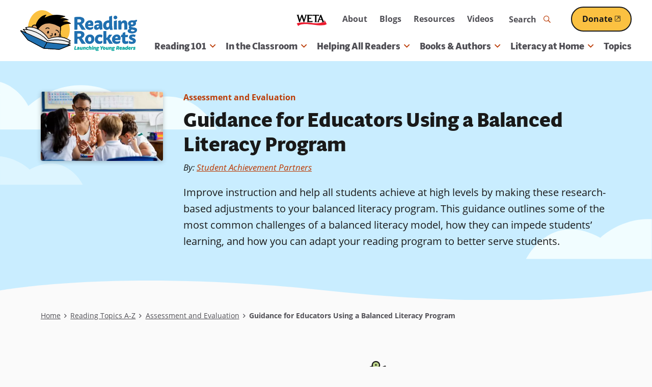

--- FILE ---
content_type: text/html; charset=utf-8
request_url: https://www.google.com/recaptcha/api2/aframe
body_size: 265
content:
<!DOCTYPE HTML><html><head><meta http-equiv="content-type" content="text/html; charset=UTF-8"></head><body><script nonce="jYmJh_0LTd_U3D1i1RgEtA">/** Anti-fraud and anti-abuse applications only. See google.com/recaptcha */ try{var clients={'sodar':'https://pagead2.googlesyndication.com/pagead/sodar?'};window.addEventListener("message",function(a){try{if(a.source===window.parent){var b=JSON.parse(a.data);var c=clients[b['id']];if(c){var d=document.createElement('img');d.src=c+b['params']+'&rc='+(localStorage.getItem("rc::a")?sessionStorage.getItem("rc::b"):"");window.document.body.appendChild(d);sessionStorage.setItem("rc::e",parseInt(sessionStorage.getItem("rc::e")||0)+1);localStorage.setItem("rc::h",'1768969066886');}}}catch(b){}});window.parent.postMessage("_grecaptcha_ready", "*");}catch(b){}</script></body></html>

--- FILE ---
content_type: text/css
request_url: https://www.readingrockets.org/sites/default/files/css/css_1yI80mDC3ELox5hN_40gfcuFqIqSnwflSApWyPqk8c8.css?delta=1&language=en&theme=readingrockets_d9&include=eJx9jksOwyAMRC-EwrqnQQYc4pZgZBs13L7ZtNlU2c1PehPRDCUoJ4IadAOhVkIcZtzUq816epdY0GcZHeoCTzhcB4Ei0Df9xleyjNZHrKQbZie5hDca-JX5BF2-VI4nMak6QcgnRTi90DTkx325U6OQQPKf7vcigBilikExGXG73Roe5nSq4e4jKDqbnYvQOv1PfQA-GXVD
body_size: 39764
content:
/* @license GPL-2.0-or-later https://www.drupal.org/licensing/faq */
@-webkit-keyframes fadeIn{0%{opacity:0}100%{opacity:1}}@keyframes fadeIn{0%{opacity:0}100%{opacity:1}}@-webkit-keyframes fadeOut{0%{opacity:1}100%{opacity:0}}@keyframes fadeOut{0%{opacity:1}100%{opacity:0}}@-webkit-keyframes bounceUpDown{0%{top:-2px}50%{top:2px}100%{top:-2px}}@keyframes bounceUpDown{0%{top:-2px}50%{top:2px}100%{top:-2px}}@-webkit-keyframes zoomIn{0%{opacity:0;-webkit-transform:scale(1.25);transform:scale(1.25)}100%{opacity:1;-webkit-transform:scale(1);transform:scale(1)}}@keyframes zoomIn{0%{opacity:0;-webkit-transform:scale(1.25);transform:scale(1.25)}100%{opacity:1;-webkit-transform:scale(1);transform:scale(1)}}footer.footer{position:relative;clear:both;z-index:2}footer.footer .footer-top{padding:60px 0}footer.footer .footer-bottom{padding:26.664px 0}
@-webkit-keyframes fadeIn{0%{opacity:0}100%{opacity:1}}@keyframes fadeIn{0%{opacity:0}100%{opacity:1}}@-webkit-keyframes fadeOut{0%{opacity:1}100%{opacity:0}}@keyframes fadeOut{0%{opacity:1}100%{opacity:0}}@-webkit-keyframes bounceUpDown{0%{top:-2px}50%{top:2px}100%{top:-2px}}@keyframes bounceUpDown{0%{top:-2px}50%{top:2px}100%{top:-2px}}@-webkit-keyframes zoomIn{0%{opacity:0;-webkit-transform:scale(1.25);transform:scale(1.25)}100%{opacity:1;-webkit-transform:scale(1);transform:scale(1)}}@keyframes zoomIn{0%{opacity:0;-webkit-transform:scale(1.25);transform:scale(1.25)}100%{opacity:1;-webkit-transform:scale(1);transform:scale(1)}}.pager{clear:both;padding:0;text-align:center;margin:0 auto}.pager .pager__items{margin:0 auto;text-align:center;display:inline-block}.pager .pager__items::after{content:"";display:table;clear:both}.pager li.pager__current,.pager__item a,.pager__first a,.pager__previous a,.pager__next a,.pager__last a,.pager__ellipsis a{list-style-type:none;float:left;-webkit-transition:all .25s ease;transition:all .25s ease;display:inline-block;position:relative;z-index:2;text-decoration:none;-webkit-appearance:none;-moz-appearance:none;appearance:none;font-size:1rem;color:#fff;font-weight:bold;border:3px solid #d63647;overflow:hidden;position:relative;background-color:#d63647;padding:4px 12px}.pager__item:not(:last-child),.pager__first:not(:last-child),.pager__previous:not(:last-child),.pager__next:not(:last-child),.pager__last:not(:last-child),.pager__ellipsis:not(:last-child){margin-right:13.332px}.pager__item.is-active a,.pager__first.is-active a,.pager__previous.is-active a,.pager__next.is-active a,.pager__last.is-active a,.pager__ellipsis.is-active a{border:0px;border-bottom:4px solid #9292a0;color:#9292a0;pointer-events:none}.pager__item--ellipsis{padding:4px 8px}.pager{overflow:hidden}.pager li{float:left;margin-right:2px}.pager li.pager__current{padding:4px 8px}.mini-pager{margin-top:20px}.mini-pager i{position:relative;top:2px}.mini-pager i.icon-caret-right::before{content:"";font-family:"Font Awesome 5 Pro";speak:none;font-style:normal;font-weight:normal;font-variant:normal;text-transform:none;-webkit-font-smoothing:antialiased;-moz-osx-font-smoothing:grayscale}.mini-pager i.icon-caret-left{content:"";font-family:"Font Awesome 5 Pro";speak:none;font-style:normal;font-weight:normal;font-variant:normal;text-transform:none;-webkit-font-smoothing:antialiased;-moz-osx-font-smoothing:grayscale}.mini-pager .button.next{text-align:right}.mini-pager .button.prev{text-align:left}.mini-pager .js-pager__items li{display:inline-block}.mini-pager .js-pager__items::after{content:"";display:table;clear:both}.mini-pager .js-pager__items .next{float:right}@media(max-width:29.9375em){.mini-pager .button{padding:3.3332px 10px}}.status-message{padding:20px 40px;margin-bottom:40px}.status-message.Status{background-color:#ccc;color:#222;border:1px solid #666}.status-message.Error{background-color:#f9dfe2;color:#222;border:1px solid #d63647}.status-message.Success{background-color:#fbfdf7;color:#222;border:1px solid #a9d850}.status-message.Warning{background-color:#ffe0cc;color:#222;border:1px solid #f60}.status-message.Alert{background-color:#ffe0cc;color:#222;border:1px solid #f60}label.form-required::after{content:"*";display:inline-block;padding-left:2px;color:#d63647;vertical-align:middle;line-height:1}.webform-submission-form{max-width:864px;margin:0 auto}.webform-confirmation{text-align:center;padding-top:80px;padding-bottom:40px}.webform-confirmation::after{content:"";display:table;clear:both}.webform-confirmation .webform-confirmation__message>*:first-child{margin-top:0}.webform-confirmation h2{margin:40px 0 20px}.webform-confirmation img{margin:0 auto;width:225px;max-width:80%}.node-unpublished p.unpublished{height:0;overflow:visible;color:#d8d8d8;font-size:75px;line-height:1;font-family:Impact,"Arial Narrow",Helvetica,sans-serif;font-weight:bold;text-transform:uppercase;text-align:center;word-wrap:break-word}.lt-ie8 .node-unpublished p.unpublished>*{position:relative}.homepage .highlighted{margin-top:0}.error-message-container{clear:both;width:550px;max-width:100%;margin:80px auto 0}.error-message-container h1{font-size:1.75rem;color:#d63647;line-height:1.25;margin-bottom:16px;margin-top:50px;font-weight:500;margin:0 0 20px}@media(min-width:48em){.error-message-container h1{font-size:1.875rem}}@media(min-width:100em){.error-message-container h1{font-size:2.25rem}}.error-message-container h2{margin-top:0;color:#fff}.error-message-container p{margin-bottom:0}.maintenance-page{text-align:center;margin-top:0}.maintenance-page h1{font-size:1.75rem;color:#d63647;line-height:1.25;margin-bottom:16px;margin-top:50px;font-weight:500}@media(min-width:48em){.maintenance-page h1{font-size:1.875rem}}@media(min-width:100em){.maintenance-page h1{font-size:2.25rem}}.maintenance-page main{position:relative;margin-left:auto;margin-right:auto;max-width:1200px;width:100%}@media(min-width:76.25em){.maintenance-page main{padding-left:40px;padding-right:40px}}@media(min-width:48em)and (max-width:76.1875em){.maintenance-page main{padding-left:30px;padding-right:30px}}@media(max-width:47.9375em){.maintenance-page main{padding-left:20px;padding-right:20px}}.maintenance-page header{margin-left:auto;margin-right:auto;max-width:1200px;width:100%;position:static;-webkit-box-shadow:none;box-shadow:none;padding-top:40px;padding-bottom:40px}@media(min-width:76.25em){.maintenance-page header{padding-left:40px;padding-right:40px}}@media(min-width:48em)and (max-width:76.1875em){.maintenance-page header{padding-left:30px;padding-right:30px}}@media(max-width:47.9375em){.maintenance-page header{padding-left:20px;padding-right:20px}}.maintenance-page header h1{position:absolute !important;height:1px;width:1px;overflow:hidden;clip:rect(1px,1px,1px,1px)}.maintenance-page header img{max-width:250px}@media print{a:link,a:visited{text-decoration:underline !important}#site-name a:link,#site-name a:visited{text-decoration:none !important}#content a[href]:after{content:" (" attr(href) ")";font-weight:normal;font-size:16px}#content a[href^="javascript:"]:after,#content a[href^="#"]:after{content:""}#content abbr[title]:after{content:" (" attr(title) ")"}#content{float:none !important;width:100% !important;margin:0 !important;padding:0 !important}body,#page,#main,#content{color:#000;background-color:rgba(0,0,0,0) !important;background-image:none !important}#skip-link,#toolbar,#navigation,.region-sidebar-first,.region-sidebar-second,#footer,.breadcrumb,.tabs,.action-links,.links,.book-navigation,.forum-topic-navigation,.pager,.feed-icons{visibility:hidden;display:none}}
@-webkit-keyframes fadeIn{0%{opacity:0}100%{opacity:1}}@keyframes fadeIn{0%{opacity:0}100%{opacity:1}}@-webkit-keyframes fadeOut{0%{opacity:1}100%{opacity:0}}@keyframes fadeOut{0%{opacity:1}100%{opacity:0}}@-webkit-keyframes bounceUpDown{0%{top:-2px}50%{top:2px}100%{top:-2px}}@keyframes bounceUpDown{0%{top:-2px}50%{top:2px}100%{top:-2px}}@-webkit-keyframes zoomIn{0%{opacity:0;-webkit-transform:scale(1.25);transform:scale(1.25)}100%{opacity:1;-webkit-transform:scale(1);transform:scale(1)}}@keyframes zoomIn{0%{opacity:0;-webkit-transform:scale(1.25);transform:scale(1.25)}100%{opacity:1;-webkit-transform:scale(1);transform:scale(1)}}.pager{clear:both;text-align:center;margin:0 auto}.pager .pager__items{margin:0 auto;text-align:center;display:inline-block}.pager .pager__items li::before{display:none}.pager .pager__items::after{content:"";display:table;clear:both}@media(min-width:48em){.pager{padding:40px 0 0}}@media(max-width:47.9375em){.pager{padding:20px 0 0}}.view-pager .pager{margin:0 auto}.step-navigation a,.pager li.pager__current,.pager__item a,.pager__first a,.pager__previous a,.pager__next a,.pager__last a,.pager__ellipsis a{display:inline-block;position:relative;z-index:2;text-decoration:none;-webkit-appearance:none;-moz-appearance:none;appearance:none;-webkit-transition:all .25s ease;transition:all .25s ease;font-weight:bold;overflow:hidden;border-radius:26px;border:2px solid;text-decoration:underline;text-decoration-thickness:2px;font-size:1rem;color:#1c6aaa;text-decoration-color:#fafafa;background:#fafafa;border-color:#1c6aaa;padding:8px 20px !important}.step-navigation a .external-link-icon,.pager li.pager__current .external-link-icon,.pager__item a .external-link-icon,.pager__first a .external-link-icon,.pager__previous a .external-link-icon,.pager__next a .external-link-icon,.pager__last a .external-link-icon,.pager__ellipsis a .external-link-icon{top:.1em}.step-navigation a:hover,.pager li.pager__current:hover,.pager__item a:hover,.pager__first a:hover,.pager__previous a:hover,.pager__next a:hover,.pager__last a:hover,.pager__ellipsis a:hover,.step-navigation a:focus,.pager li.pager__current:focus,.pager__item a:focus,.pager__first a:focus,.pager__previous a:focus,.pager__next a:focus,.pager__last a:focus,.pager__ellipsis a:focus{text-decoration:underline;text-decoration-thickness:2px}.step-navigation a:focus,.pager li.pager__current:focus,.pager__item a:focus,.pager__first a:focus,.pager__previous a:focus,.pager__next a:focus,.pager__last a:focus,.pager__ellipsis a:focus{outline-offset:2px}@media(min-width:60em){.step-navigation a,.pager li.pager__current,.pager__item a,.pager__first a,.pager__previous a,.pager__next a,.pager__last a,.pager__ellipsis a{padding:10px 30px}}@media(max-width:59.9375em){.step-navigation a,.pager li.pager__current,.pager__item a,.pager__first a,.pager__previous a,.pager__next a,.pager__last a,.pager__ellipsis a{padding:8px 20px}}@media screen and (prefers-color-scheme:dark){.step-navigation a,.pager li.pager__current,.pager__item a,.pager__first a,.pager__previous a,.pager__next a,.pager__last a,.pager__ellipsis a{color:#fff}}@media screen and (prefers-color-scheme:dark){.step-navigation a,.pager li.pager__current,.pager__item a,.pager__first a,.pager__previous a,.pager__next a,.pager__last a,.pager__ellipsis a{text-decoration-color:#191919}}@media screen and (prefers-color-scheme:dark){.step-navigation a,.pager li.pager__current,.pager__item a,.pager__first a,.pager__previous a,.pager__next a,.pager__last a,.pager__ellipsis a{background:#191919}}@media screen and (prefers-color-scheme:dark){.step-navigation a,.pager li.pager__current,.pager__item a,.pager__first a,.pager__previous a,.pager__next a,.pager__last a,.pager__ellipsis a{border-color:#fff}}.step-navigation a .external-link-icon::before,.pager li.pager__current .external-link-icon::before,.pager__item a .external-link-icon::before,.pager__first a .external-link-icon::before,.pager__previous a .external-link-icon::before,.pager__next a .external-link-icon::before,.pager__last a .external-link-icon::before,.pager__ellipsis a .external-link-icon::before{color:#1c6aaa}@media screen and (prefers-color-scheme:dark){.step-navigation a .external-link-icon::before,.pager li.pager__current .external-link-icon::before,.pager__item a .external-link-icon::before,.pager__first a .external-link-icon::before,.pager__previous a .external-link-icon::before,.pager__next a .external-link-icon::before,.pager__last a .external-link-icon::before,.pager__ellipsis a .external-link-icon::before{color:#fff}}.step-navigation a:hover,.pager li.pager__current:hover,.pager__item a:hover,.pager__first a:hover,.pager__previous a:hover,.pager__next a:hover,.pager__last a:hover,.pager__ellipsis a:hover,.step-navigation a:focus,.pager li.pager__current:focus,.pager__item a:focus,.pager__first a:focus,.pager__previous a:focus,.pager__next a:focus,.pager__last a:focus,.pager__ellipsis a:focus{background:#064f8a;border-color:#191919;-webkit-box-shadow:0 0 0 2px #fbc141;box-shadow:0 0 0 2px #fbc141;color:#191919;text-decoration-color:#191919;background:#fff;border-color:#191919}@media screen and (prefers-color-scheme:dark){.step-navigation a:hover,.pager li.pager__current:hover,.pager__item a:hover,.pager__first a:hover,.pager__previous a:hover,.pager__next a:hover,.pager__last a:hover,.pager__ellipsis a:hover,.step-navigation a:focus,.pager li.pager__current:focus,.pager__item a:focus,.pager__first a:focus,.pager__previous a:focus,.pager__next a:focus,.pager__last a:focus,.pager__ellipsis a:focus{color:#1c6aaa}}@media screen and (prefers-color-scheme:dark){.step-navigation a:hover,.pager li.pager__current:hover,.pager__item a:hover,.pager__first a:hover,.pager__previous a:hover,.pager__next a:hover,.pager__last a:hover,.pager__ellipsis a:hover,.step-navigation a:focus,.pager li.pager__current:focus,.pager__item a:focus,.pager__first a:focus,.pager__previous a:focus,.pager__next a:focus,.pager__last a:focus,.pager__ellipsis a:focus{text-decoration-color:#1c6aaa}}@media screen and (prefers-color-scheme:dark){.step-navigation a:hover,.pager li.pager__current:hover,.pager__item a:hover,.pager__first a:hover,.pager__previous a:hover,.pager__next a:hover,.pager__last a:hover,.pager__ellipsis a:hover,.step-navigation a:focus,.pager li.pager__current:focus,.pager__item a:focus,.pager__first a:focus,.pager__previous a:focus,.pager__next a:focus,.pager__last a:focus,.pager__ellipsis a:focus{background:#f1fdff}}@media screen and (prefers-color-scheme:dark){.step-navigation a:hover,.pager li.pager__current:hover,.pager__item a:hover,.pager__first a:hover,.pager__previous a:hover,.pager__next a:hover,.pager__last a:hover,.pager__ellipsis a:hover,.step-navigation a:focus,.pager li.pager__current:focus,.pager__item a:focus,.pager__first a:focus,.pager__previous a:focus,.pager__next a:focus,.pager__last a:focus,.pager__ellipsis a:focus{border-color:#fff}}.step-navigation a:hover .external-link-icon::before,.pager li.pager__current:hover .external-link-icon::before,.pager__item a:hover .external-link-icon::before,.pager__first a:hover .external-link-icon::before,.pager__previous a:hover .external-link-icon::before,.pager__next a:hover .external-link-icon::before,.pager__last a:hover .external-link-icon::before,.pager__ellipsis a:hover .external-link-icon::before,.step-navigation a:focus .external-link-icon::before,.pager li.pager__current:focus .external-link-icon::before,.pager__item a:focus .external-link-icon::before,.pager__first a:focus .external-link-icon::before,.pager__previous a:focus .external-link-icon::before,.pager__next a:focus .external-link-icon::before,.pager__last a:focus .external-link-icon::before,.pager__ellipsis a:focus .external-link-icon::before{color:#191919}@media screen and (prefers-color-scheme:dark){.step-navigation a:hover .external-link-icon::before,.pager li.pager__current:hover .external-link-icon::before,.pager__item a:hover .external-link-icon::before,.pager__first a:hover .external-link-icon::before,.pager__previous a:hover .external-link-icon::before,.pager__next a:hover .external-link-icon::before,.pager__last a:hover .external-link-icon::before,.pager__ellipsis a:hover .external-link-icon::before,.step-navigation a:focus .external-link-icon::before,.pager li.pager__current:focus .external-link-icon::before,.pager__item a:focus .external-link-icon::before,.pager__first a:focus .external-link-icon::before,.pager__previous a:focus .external-link-icon::before,.pager__next a:focus .external-link-icon::before,.pager__last a:focus .external-link-icon::before,.pager__ellipsis a:focus .external-link-icon::before{color:#1c6aaa}}.step-navigation a:active,.pager li.pager__current:active,.pager__item a:active,.pager__first a:active,.pager__previous a:active,.pager__next a:active,.pager__last a:active,.pager__ellipsis a:active{color:#191919;text-decoration-color:#191919;background:#f1fdff;border-color:#191919}@media screen and (prefers-color-scheme:dark){.step-navigation a:active,.pager li.pager__current:active,.pager__item a:active,.pager__first a:active,.pager__previous a:active,.pager__next a:active,.pager__last a:active,.pager__ellipsis a:active{color:#064f8a}}@media screen and (prefers-color-scheme:dark){.step-navigation a:active,.pager li.pager__current:active,.pager__item a:active,.pager__first a:active,.pager__previous a:active,.pager__next a:active,.pager__last a:active,.pager__ellipsis a:active{text-decoration-color:#064f8a}}@media screen and (prefers-color-scheme:dark){.step-navigation a:active,.pager li.pager__current:active,.pager__item a:active,.pager__first a:active,.pager__previous a:active,.pager__next a:active,.pager__last a:active,.pager__ellipsis a:active{background:#c9edff}}@media screen and (prefers-color-scheme:dark){.step-navigation a:active,.pager li.pager__current:active,.pager__item a:active,.pager__first a:active,.pager__previous a:active,.pager__next a:active,.pager__last a:active,.pager__ellipsis a:active{border-color:#fff}}.step-navigation a:active .external-link-icon::before,.pager li.pager__current:active .external-link-icon::before,.pager__item a:active .external-link-icon::before,.pager__first a:active .external-link-icon::before,.pager__previous a:active .external-link-icon::before,.pager__next a:active .external-link-icon::before,.pager__last a:active .external-link-icon::before,.pager__ellipsis a:active .external-link-icon::before{color:#191919}@media screen and (prefers-color-scheme:dark){.step-navigation a:active .external-link-icon::before,.pager li.pager__current:active .external-link-icon::before,.pager__item a:active .external-link-icon::before,.pager__first a:active .external-link-icon::before,.pager__previous a:active .external-link-icon::before,.pager__next a:active .external-link-icon::before,.pager__last a:active .external-link-icon::before,.pager__ellipsis a:active .external-link-icon::before{color:#064f8a}}.pager__item:not(:last-child),.pager__first:not(:last-child),.pager__previous:not(:last-child),.pager__next:not(:last-child),.pager__last:not(:last-child),.pager__ellipsis:not(:last-child){margin-right:7.5px}.pager__item.is-active a,.pager__first.is-active a,.pager__previous.is-active a,.pager__next.is-active a,.pager__last.is-active a,.pager__ellipsis.is-active a{border:2px solid;pointer-events:none;text-decoration:none;color:#fff;background:#1c6aaa;border-color:#191919}@media screen and (prefers-color-scheme:dark){.pager__item.is-active a,.pager__first.is-active a,.pager__previous.is-active a,.pager__next.is-active a,.pager__last.is-active a,.pager__ellipsis.is-active a{border-color:#fff}}.pager__item--ellipsis{padding:10px 8px;top:-11px}.pager{overflow:hidden}.pager li{float:none;display:inline-block;margin-right:1px}.pager li.pager__current{padding:4px 8px}.pager.visually-hidden[data-drupal-views-infinite-scroll-pager=automatic]{position:static !important}.mini-pager{margin-top:20px}.mini-pager i{position:relative;top:2px}.mini-pager i.icon-caret-right::before{content:"";font-family:"Font Awesome 5 Pro"}.mini-pager i.icon-caret-left{content:"";font-family:"Font Awesome 5 Pro"}.mini-pager .button.next{text-align:right}.mini-pager .button.prev{text-align:left}.mini-pager .js-pager__items li{display:inline-block}.mini-pager .js-pager__items::after{content:"";display:table;clear:both}.mini-pager .js-pager__items .next{float:right}@media(max-width:29.9375em){.mini-pager .button{padding:3.3332px 10px}}.step-navigation{display:block;width:100%}.step-navigation>.step-navigation{margin-top:0;width:100%}.step-navigation a{margin-top:20px}@media(min-width:48em){.step-navigation{display:-webkit-box;display:-ms-flexbox;display:flex;-webkit-box-pack:justify;-ms-flex-pack:justify;justify-content:space-between}.step-navigation a.prev{float:left;text-align:left;margin-right:20px}.step-navigation a.next{float:right;text-align:right}}@media(max-width:47.9375em){.step-navigation{display:block}.step-navigation a{display:block;text-align:center;margin-bottom:20px}}.breadcrumb{font-size:.875rem;padding-top:20px;color:#4f4e54}@media screen and (prefers-color-scheme:dark){.breadcrumb{color:#eee}}.breadcrumb a{color:#4f4e54}.breadcrumb a:hover,.breadcrumb a:focus{color:#8b2b02}.breadcrumb ol{margin-left:auto;margin-right:auto;max-width:1200px;width:100%}@media(min-width:76.25em){.breadcrumb ol{padding-left:40px;padding-right:40px}}@media(min-width:48em)and (max-width:76.1875em){.breadcrumb ol{padding-left:30px;padding-right:30px}}@media(max-width:47.9375em){.breadcrumb ol{padding-left:20px;padding-right:20px}}.breadcrumb li{display:inline;list-style-type:none;margin:0;padding:0}.breadcrumb li+li:last-child{font-weight:700}.breadcrumb li+li::before{content:"";font-family:"Font Awesome 5 Pro";font-size:.9em;font-weight:400;padding-left:.25em;padding-right:.25em}@media(prefers-color-scheme:dark){.breadcrumb{color:#eee}.breadcrumb a{color:#eee}}@media(min-width:48em){.breadcrumb{padding-bottom:20px}}ul.tabs__primary li{margin:.5rem 0 0 .25rem}ul.tabs__primary li.is-active a{background-color:#bb3b05;color:#fff;border:1px solid #bb3b05}ul.tabs__primary li a{font-size:1rem;background-color:#fef5e1;border:1px solid #191919;border-top-radius:4px;color:#191919;padding:0 1.5rem}ul.tabs__primary li a:hover{text-decoration:none;background-color:#bb3b05;border:1px solid #bb3b05}ul.tabs__primary li a.active{background-color:#bb3b05;color:#fff}.tabs-region{background-color:#1c6aaa;-webkit-box-shadow:0 2px 8px rgba(34,34,34,.25);box-shadow:0 2px 8px rgba(34,34,34,.25)}@media(prefers-color-scheme:dark){.tabs-region{-webkit-box-shadow:0 2px 8px rgba(0,0,0,.5);box-shadow:0 2px 8px rgba(0,0,0,.5)}}@media print{.tabs-region{-webkit-box-shadow:none;box-shadow:none}}[class*=helpfullinks]>ul li,[class*=visitoursites]>ul li{margin-bottom:2px}[class*=helpfullinks]>ul a,[class*=visitoursites]>ul a{color:#fff;font-weight:400;font-size:.9rem}[class*=helpfullinks]>ul a:hover,[class*=helpfullinks]>ul a:focus,[class*=visitoursites]>ul a:hover,[class*=visitoursites]>ul a:focus{text-decoration:none;color:#faf3e9}.block[class*=socialmedialinks]>ul li{display:inline-block;margin:0}.block[class*=socialmedialinks]>ul li+li{margin-left:5px}.block[class*=socialmedialinks]>ul a{display:inline-block;position:relative;z-index:2;text-decoration:none;-webkit-appearance:none;-moz-appearance:none;appearance:none;-webkit-transition:all .25s ease;transition:all .25s ease;font-weight:bold;overflow:hidden;border-radius:26px;border:2px solid;text-decoration:underline;text-decoration-thickness:2px;font-size:1rem;color:#fff;background:#1c6aaa;text-decoration-color:#1c6aaa;border-color:#191919;display:block;text-indent:-9999px;text-align:left;padding:0 !important;overflow:hidden;width:44px;height:44px}.block[class*=socialmedialinks]>ul a .external-link-icon{top:.1em}.block[class*=socialmedialinks]>ul a:hover,.block[class*=socialmedialinks]>ul a:focus{text-decoration:underline;text-decoration-thickness:2px}.block[class*=socialmedialinks]>ul a:focus{outline-offset:2px}@media(min-width:60em){.block[class*=socialmedialinks]>ul a{padding:10px 30px}}@media(max-width:59.9375em){.block[class*=socialmedialinks]>ul a{padding:8px 20px}}@media screen and (prefers-color-scheme:dark){.block[class*=socialmedialinks]>ul a{border-color:#fff}}.block[class*=socialmedialinks]>ul a .external-link-icon::before{color:#fff}.block[class*=socialmedialinks]>ul a:hover,.block[class*=socialmedialinks]>ul a:focus{color:#fff;background:#f1fdff;-webkit-box-shadow:0 0 0 2px #fbc141;box-shadow:0 0 0 2px #fbc141;color:#191919;text-decoration-color:#191919}@media screen and (prefers-color-scheme:dark){.block[class*=socialmedialinks]>ul a:hover,.block[class*=socialmedialinks]>ul a:focus{color:#1c6aaa}}@media screen and (prefers-color-scheme:dark){.block[class*=socialmedialinks]>ul a:hover,.block[class*=socialmedialinks]>ul a:focus{text-decoration-color:#1c6aaa}}.block[class*=socialmedialinks]>ul a:hover .external-link-icon::before,.block[class*=socialmedialinks]>ul a:focus .external-link-icon::before{color:#191919}@media screen and (prefers-color-scheme:dark){.block[class*=socialmedialinks]>ul a:hover .external-link-icon::before,.block[class*=socialmedialinks]>ul a:focus .external-link-icon::before{color:#1c6aaa}}.block[class*=socialmedialinks]>ul a::before{content:"";font-size:20px;position:absolute;top:3px;right:0;bottom:0;left:0;text-align:center;display:-webkit-box;display:-ms-flexbox;display:flex;-webkit-box-pack:center;-ms-flex-pack:center;justify-content:center;-webkit-box-align:center;-ms-flex-align:center;align-items:center;text-indent:0;pointer-events:none;-webkit-transform:scale(1);transform:scale(1);font-family:"Font Awesome 5 Brands";-moz-osx-font-smoothing:grayscale;-webkit-font-smoothing:antialiased;text-rendering:optimizeLegibility;-webkit-transition:all .25s ease;transition:all .25s ease}.block[class*=socialmedialinks]>ul [href*="facebook.com"]::before{content:""}.block[class*=socialmedialinks]>ul [href*="pinterest.com"]::before{content:""}.block[class*=socialmedialinks]>ul [href*="twitter.com"]::before{content:""}.block[class*=socialmedialinks]>ul [href*="youtube.com"]::before{content:""}.block[class*=socialmedialinks]>ul [href*="linkedin.com"]::before{content:""}.block[class*=socialmedialinks]>ul [href*=rss]::before{content:""}@media(max-width:47.9375em){.block[class*=socialmedialinks]>ul{text-align:center;margin-top:20px}}nav[class*=footerbottommenu]>ul li{margin:0}nav[class*=footerbottommenu]>ul a{color:#fff;font-size:.9rem}nav[class*=footerbottommenu]>ul a:hover,nav[class*=footerbottommenu]>ul a:focus{color:#fbc141;text-decoration:none}@media(min-width:37.5em){nav[class*=footerbottommenu]>ul li{display:inline-block}nav[class*=footerbottommenu]>ul li+li{margin-left:30px}}@media(max-width:47.9375em){nav[class*=footerbottommenu]>ul{text-align:center}}@media(max-width:29.9375em){nav[class*=footerbottommenu]>ul li{display:block}nav[class*=footerbottommenu]>ul li+li{margin-top:10px}}nav a.external-link::after{content:"";font-family:"Font Awesome 5 Pro";display:inline-block;margin-left:5px;vertical-align:middle;font-size:1em;position:relative;line-height:1}nav.tools{margin-left:auto;margin-right:auto;max-width:1200px;width:100%}@media(min-width:76.25em){nav.tools{padding-left:40px;padding-right:40px}}@media(min-width:48em)and (max-width:76.1875em){nav.tools{padding-left:30px;padding-right:30px}}@media(max-width:47.9375em){nav.tools{padding-left:20px;padding-right:20px}}nav.tools>ul::after{content:"";display:table;clear:both}nav.tools>ul li a{display:inline-block;position:relative;z-index:2;text-decoration:none;-webkit-appearance:none;-moz-appearance:none;appearance:none;-webkit-transition:all .25s ease;transition:all .25s ease;font-weight:bold;overflow:hidden;border-radius:26px;border:2px solid;text-decoration:underline;text-decoration-thickness:2px;font-size:1rem;background:#fbc141;text-decoration-color:#fbc141;color:#191919;border-color:#191919}nav.tools>ul li a .external-link-icon{top:.1em}nav.tools>ul li a:hover,nav.tools>ul li a:focus{text-decoration:underline;text-decoration-thickness:2px}nav.tools>ul li a:focus{outline-offset:2px}@media(min-width:60em){nav.tools>ul li a{padding:10px 30px}}@media(max-width:59.9375em){nav.tools>ul li a{padding:8px 20px}}@media screen and (prefers-color-scheme:dark){nav.tools>ul li a{background:#bb3b05}}@media screen and (prefers-color-scheme:dark){nav.tools>ul li a{text-decoration-color:#bb3b05}}@media screen and (prefers-color-scheme:dark){nav.tools>ul li a{color:#fff}}@media screen and (prefers-color-scheme:dark){nav.tools>ul li a{border-color:#fff}}nav.tools>ul li a .external-link-icon::before{color:#191919}@media screen and (prefers-color-scheme:dark){nav.tools>ul li a .external-link-icon::before{color:#fff}}nav.tools>ul li a:hover,nav.tools>ul li a:focus{-webkit-box-shadow:0 0 0 2px #fbc141;box-shadow:0 0 0 2px #fbc141;color:#191919;text-decoration-color:#191919;background:#faf3e9}@media screen and (prefers-color-scheme:dark){nav.tools>ul li a:hover,nav.tools>ul li a:focus{color:#bb3b05}}@media screen and (prefers-color-scheme:dark){nav.tools>ul li a:hover,nav.tools>ul li a:focus{text-decoration-color:#bb3b05}}@media screen and (prefers-color-scheme:dark){nav.tools>ul li a:hover,nav.tools>ul li a:focus{background:#fff}}nav.tools>ul li a:hover .external-link-icon::before,nav.tools>ul li a:focus .external-link-icon::before{color:#191919}@media screen and (prefers-color-scheme:dark){nav.tools>ul li a:hover .external-link-icon::before,nav.tools>ul li a:focus .external-link-icon::before{color:#bb3b05}}nav.tools>ul li a:active{color:#191919;text-decoration-color:#191919;background:#ffe2a2;-webkit-box-shadow:0 0 0 2px #191919 inset;box-shadow:0 0 0 2px #191919 inset}@media screen and (prefers-color-scheme:dark){nav.tools>ul li a:active{color:#8b2b02}}@media screen and (prefers-color-scheme:dark){nav.tools>ul li a:active{text-decoration-color:#bb3b05}}@media screen and (prefers-color-scheme:dark){nav.tools>ul li a:active{background:#faf3e9}}@media screen and (prefers-color-scheme:dark){nav.tools>ul li a:active{-webkit-box-shadow:0 0 0 2px #fff inset;box-shadow:0 0 0 2px #fff inset}}nav.tools>ul li a:active .external-link-icon::before{color:#191919}@media screen and (prefers-color-scheme:dark){nav.tools>ul li a:active .external-link-icon::before{color:#bb3b05}}nav.tools>ul li+li{margin-top:20px}.status-message{padding:20px 40px;margin-top:20px;margin-bottom:20px}.status-message.Status{background-color:#7ef8f2;color:#191919;border:1px solid #09a19a}.status-message.Error{background-color:#fcb090;color:#191919;border:1px solid #bb3b05}.status-message.Success{background-color:#fff;color:#191919;border:1px solid #bdd48b}.status-message.Warning{background-color:#fff;color:#191919;border:1px solid #fbc141}.status-message.Alert{background-color:#fdf1e5;color:#191919;border:1px solid #f28f24}.contextual button:before{display:none}.contextual button:hover{background-color:#1c6aaa}.page--basic-page .paragraph-paragraphs-formatted-text{width:100%}.page--basic-page .paragraph-paragraphs-formatted-text>div{padding-left:0;padding-right:0}.quote blockquote{margin:0}.quote .field-quote-image{max-width:200px;margin:0 auto 20px}.quote .field-quote-image>div{position:relative}.quote .field-quote-image>div img{position:relative;z-index:2;border-radius:50%}.quote .field-quote-image>div::after{content:"";background:url(/themes/custom/readingrockets_d9/dist/images/flower.png) no-repeat center;background-size:auto 100%;width:40%;height:40%;position:absolute;top:-5%;left:-18%}.quote.display-card .field-quote-image{margin-bottom:0}@media(min-width:48em){.paragraph-panel.columns--100 .quote,.view.teasers .quote{display:-webkit-box;display:-ms-flexbox;display:flex;-webkit-box-align:center;-ms-flex-align:center;align-items:center}.paragraph-panel.columns--100 .quote .field-quote-image,.view.teasers .quote .field-quote-image{width:20%;float:left}.paragraph-panel.columns--100 .quote .field-quote-image>div,.view.teasers .quote .field-quote-image>div{margin-right:7.5px}.paragraph-panel.columns--100 .quote .field-quote-image+blockquote,.view.teasers .quote .field-quote-image+blockquote{width:80%;float:left}.paragraph-panel.columns--100 .quote.display-card .field-quote-image,.view.teasers .quote.display-card .field-quote-image{padding-right:0;padding-left:30px}}.paragraph-embedded-block.card,.paragraph-embedded-block.question.display-card{padding:40px}.paragraph-embedded-block.card h2:first-child,.paragraph-embedded-block.question.display-card h2:first-child{margin-top:0}@media(min-width:37.5em)and (max-width:52.4375em){.paragraph-panel-grid-row.columns--33-33-33>.field-content,.paragraph-panel.columns--33-33-33 .content-container>.field-content{margin-left:-20px;margin-right:-20px}.paragraph-panel-grid-row.columns--33-33-33>.field-content>.field-content,.paragraph-panel.columns--33-33-33 .content-container>.field-content>.field-content{width:50%;float:left;clear:none;padding:0 20px}.paragraph-panel-grid-row.columns--33-33-33>.field-content>.field-content+.field-content,.paragraph-panel.columns--33-33-33 .content-container>.field-content>.field-content+.field-content{margin-top:0}.paragraph-panel-grid-row.columns--33-33-33>.field-content>.field-content+.field-content:nth-child(2n+1),.paragraph-panel.columns--33-33-33 .content-container>.field-content>.field-content+.field-content:nth-child(2n+1){clear:left}.paragraph-panel-grid-row.columns--33-33-33>.field-content>.field-content+.field-content:nth-child(n+3),.paragraph-panel.columns--33-33-33 .content-container>.field-content>.field-content+.field-content:nth-child(n+3){margin-top:40px}}@media(min-width:52.5em)and (max-width:59.9375em){.has-sidebar .paragraph-panel-grid-row.columns--33-33-33>.field-content>.field-content,.has-sidebar .paragraph-panel.columns--33-33-33 .content-container>.field-content>.field-content{width:50%;float:left;clear:none;padding:0 20px}.has-sidebar .paragraph-panel-grid-row.columns--33-33-33>.field-content>.field-content+.field-content,.has-sidebar .paragraph-panel.columns--33-33-33 .content-container>.field-content>.field-content+.field-content{margin-top:0}.has-sidebar .paragraph-panel-grid-row.columns--33-33-33>.field-content>.field-content+.field-content:nth-child(2n+1),.has-sidebar .paragraph-panel.columns--33-33-33 .content-container>.field-content>.field-content+.field-content:nth-child(2n+1){clear:left}.has-sidebar .paragraph-panel-grid-row.columns--33-33-33>.field-content>.field-content+.field-content:nth-child(n+3),.has-sidebar .paragraph-panel.columns--33-33-33 .content-container>.field-content>.field-content+.field-content:nth-child(n+3){margin-top:40px}.has-sidebar .paragraph-panel-grid-row.columns--33-33-33>.field-content .display-card .card-title,.has-sidebar .paragraph-panel-grid-row.columns--33-33-33>.field-content .display-mini-card .card-title,.has-sidebar .paragraph-panel.columns--33-33-33 .content-container>.field-content .display-card .card-title,.has-sidebar .paragraph-panel.columns--33-33-33 .content-container>.field-content .display-mini-card .card-title{font-size:17px}.has-sidebar .paragraph-panel-grid-row.columns--33-33-33>.field-content .display-card .card-content,.has-sidebar .paragraph-panel-grid-row.columns--33-33-33>.field-content .display-mini-card .card-content,.has-sidebar .paragraph-panel.columns--33-33-33 .content-container>.field-content .display-card .card-content,.has-sidebar .paragraph-panel.columns--33-33-33 .content-container>.field-content .display-mini-card .card-content{padding:20px}}.background--light-blue{background-color:#c9edff}@media screen and (prefers-color-scheme:dark){.background--light-blue{background-color:#064f8a}}.background--light-yellow{background-color:#faf3e9}@media screen and (prefers-color-scheme:dark){.background--light-yellow{background-color:#4f4e54}}.background--light-green{background-color:#e7f3ce}@media screen and (prefers-color-scheme:dark){.background--light-green{background-color:#496014}}.background--white{background-color:#fff}@media screen and (prefers-color-scheme:dark){.background--white{background-color:#191919}}.background-graphic--circles-top-left,.background-graphic--circles-bottom-right,.background-graphic--circles-bottom-left,.background-graphic--circles-top-right{position:relative;overflow:hidden}.background-graphic--circles-top-left>*,.background-graphic--circles-bottom-right>*,.background-graphic--circles-bottom-left>*,.background-graphic--circles-top-right>*{z-index:1}.background-graphic--circles-top-left::before,.background-graphic--circles-bottom-right::before,.background-graphic--circles-bottom-left::before,.background-graphic--circles-top-right::before{content:"";position:absolute;display:block;opacity:.2;z-index:0}@media(prefers-color-scheme:dark){.dark-background--dark-gray{background-color:#4f4e54}.dark-background--light-blue{background-color:#064f8a}.dark-background--black{background-color:#191919}.dark-background--teal{background-color:#09a19a}}@media(max-width:47.9375em){.homepage-intro-text .field-content>.field-content:nth-child(2){display:none}}.homepage-mobile-nea{padding-bottom:0 !important}@media(min-width:48em){.homepage-mobile-nea{display:none}}.display-flex .content-container>.field-content{display:-webkit-box;display:-ms-flexbox;display:flex;-ms-flex-wrap:wrap;flex-wrap:wrap}.flex-align-center .content-container>.field-content{-webkit-box-align:center;-ms-flex-align:center;align-items:center}.flex-align-flex-end .content-container>.field-content{-webkit-box-align:end;-ms-flex-align:end;align-items:flex-end}.embedded-block-content-cards>.content-container>.field-content>.field-content>div[class*=embedded-block]{background:#fff;-webkit-box-shadow:0 2px 8px rgba(34,34,34,.25);box-shadow:0 2px 8px rgba(34,34,34,.25);border-radius:4px;overflow:hidden}@media screen and (prefers-color-scheme:dark){.embedded-block-content-cards>.content-container>.field-content>.field-content>div[class*=embedded-block]{background:#000}}@media screen and (prefers-color-scheme:dark){.embedded-block-content-cards>.content-container>.field-content>.field-content>div[class*=embedded-block]{-webkit-box-shadow:0 2px 8px rgba(0,0,0,.5);box-shadow:0 2px 8px rgba(0,0,0,.5)}}@media(prefers-color-scheme:dark){.embedded-block-content-cards>.content-container>.field-content>.field-content>div[class*=embedded-block]::after{background:#fafafa}}@media print{.embedded-block-content-cards>.content-container>.field-content>.field-content>div[class*=embedded-block]{-webkit-box-shadow:none;box-shadow:none}}@media(min-width:64em){.embedded-block-content-cards>.content-container>.field-content>.field-content>div[class*=embedded-block]{padding:30px}.has-sidebar .three-col-grid .embedded-block-content-cards>.content-container>.field-content>.field-content>div[class*=embedded-block],.has-sidebar .four-col-grid .embedded-block-content-cards>.content-container>.field-content>.field-content>div[class*=embedded-block]{padding:20px}}@media(min-width:37.5em)and (max-width:63.9375em){.embedded-block-content-cards>.content-container>.field-content>.field-content>div[class*=embedded-block]{padding:27px}.has-sidebar .three-col-grid .embedded-block-content-cards>.content-container>.field-content>.field-content>div[class*=embedded-block],.has-sidebar .four-col-grid .embedded-block-content-cards>.content-container>.field-content>.field-content>div[class*=embedded-block]{padding:20px}}@media(max-width:37.4375em){.embedded-block-content-cards>.content-container>.field-content>.field-content>div[class*=embedded-block]{padding:20px}}.remove-top-hr>h2:first-child,[id=presenters]>h2:first-child{padding-top:0;margin-top:0}.remove-top-hr>h2:first-child::before,.remove-top-hr>h2:first-child::after,[id=presenters]>h2:first-child::before,[id=presenters]>h2:first-child::after{display:none}.field-content+.field-content [id=presenters]>h2:first-child::before,.field-content+.field-content [id=presenters]>h2:first-child::after{display:block}.trim-top-space{padding-top:22px !important}.trim-bottom-space{padding-bottom:22px !important}.top-hr{position:relative;margin-top:60px;padding-top:60px;position:relative;width:100%}.top-hr::before{content:"" !important;width:100%;height:1px;position:absolute;left:0;right:0;border-top:2px dotted #cbc7c2}.top-hr::after{content:"";font-family:"Font Awesome 5 Pro";font-weight:700;display:block;position:absolute;left:0;right:0;margin:auto;color:#fbc141;text-align:center;background:#fafafa}@media screen and (prefers-color-scheme:dark){.top-hr::after{background:#191919}}@media(min-width:48em){.top-hr::after{font-size:16px;width:28px;height:28px;line-height:28px}}@media(max-width:47.9375em){.top-hr::after{font-size:12px;width:24px;height:24px;line-height:24px}}.top-hr::before,.top-hr::after{position:absolute;top:0;bottom:0;margin:auto}.top-hr::before{bottom:auto}.top-hr::after{bottom:auto;top:-13px}.suppress-teaser-images .teaser-image{display:none}.suppress-teaser-images .teaser-text{width:100% !important;padding:0 !important}.star-sticker{position:relative}.star-sticker::before{content:"";position:absolute;display:block}.star-sticker::before{background-image:url(/themes/custom/readingrockets_d9/dist/images/two-stars.svg);background-repeat:no-repeat;background-size:contain;width:40px;height:47px;top:-10px;left:-10px;z-index:10}.has-sidebar .pagetitle h1{margin-top:0}.no-sidebars .pagetitle{margin-left:auto;margin-right:auto;max-width:1200px;width:100%}@media(min-width:76.25em){.no-sidebars .pagetitle{padding-left:40px;padding-right:40px}}@media(min-width:48em)and (max-width:76.1875em){.no-sidebars .pagetitle{padding-left:30px;padding-right:30px}}@media(max-width:47.9375em){.no-sidebars .pagetitle{padding-left:20px;padding-right:20px}}.no-sidebars .pagetitle h1{margin-top:40px}.block-funding-credit{position:relative;background:#fff;-webkit-box-shadow:0 2px 8px rgba(34,34,34,.25);box-shadow:0 2px 8px rgba(34,34,34,.25);border-radius:4px;overflow:hidden;padding:20px;overflow:visible}@media screen and (prefers-color-scheme:dark){.block-funding-credit{background:#000}}@media screen and (prefers-color-scheme:dark){.block-funding-credit{-webkit-box-shadow:0 2px 8px rgba(0,0,0,.5);box-shadow:0 2px 8px rgba(0,0,0,.5)}}@media(prefers-color-scheme:dark){.block-funding-credit::after{background:#fafafa}}@media print{.block-funding-credit{-webkit-box-shadow:none;box-shadow:none}}.block-funding-credit .field-block-content{font-size:12px;font-weight:bold;z-index:2}.block-funding-credit .field-block-content a{color:#191919}@media screen and (prefers-color-scheme:dark){.block-funding-credit .field-block-content a{color:#fff}}.block-funding-credit .field-block-content a::before{content:"";position:absolute;top:0;right:0;bottom:0;left:0;width:100%;height:100%;z-index:2;-webkit-box-shadow:0 0 0 rgba(0,0,0,0);box-shadow:0 0 0 rgba(0,0,0,0)}@media screen and (prefers-reduced-motion:no-preference){.block-funding-credit .field-block-content a::before{-webkit-transition:all .25s ease;transition:all .25s ease}}.block-funding-credit .field-block-content a:hover,.block-funding-credit .field-block-content a:focus{outline:none;color:#bb3b05}@media screen and (prefers-color-scheme:dark){.block-funding-credit .field-block-content a:hover,.block-funding-credit .field-block-content a:focus{color:#fbc141}}.block-funding-credit .field-block-content a:hover::before,.block-funding-credit .field-block-content a:focus::before{-webkit-box-shadow:0 2px 16px rgba(55,102,153,.5);box-shadow:0 2px 16px rgba(55,102,153,.5)}@media(prefers-color-scheme:dark){.block-funding-credit .field-block-content a:hover::before,.block-funding-credit .field-block-content a:focus::before{-webkit-box-shadow:0 2px 16px rgba(0,0,0,.75);box-shadow:0 2px 16px rgba(0,0,0,.75)}}.block-funding-credit .field-block-content a:focus::before{outline:2px dotted;outline-offset:4px;border-radius:4px;outline-color:#09a19a}@media screen and (prefers-color-scheme:dark){.block-funding-credit .field-block-content a:focus::before{outline-color:#c8f3f1}}.block-funding-credit .field-block-content>*:last-child{margin-bottom:10px}.block-funding-credit .field-logo{position:relative;z-index:0;max-width:250px;margin:0 auto}@media(min-width:48em){.block-funding-credit .field-logo{max-width:100%}}.sidebar .block-funding-credit{text-align:center}@media(max-width:47.9375em){.dfptagsidebar1{text-align:center}}@media(max-width:47.9375em){body.taxonomy-topic .sidebar .nea-sidebar-credit,body.taxonomy-topic .sidebar .mobile-topics-nea-credit .field-block-content,.mobile-topics-nea-credit body.taxonomy-topic .sidebar .field-block-content,body.taxonomy-topic .sidebar .dfptagsidebar1{display:none}}.mobile-topics-nea-credit{padding-top:40px;padding-bottom:40px;margin-left:auto;margin-right:auto;max-width:1200px;width:100%}@media(min-width:76.25em){.mobile-topics-nea-credit{padding-left:40px;padding-right:40px}}@media(min-width:48em)and (max-width:76.1875em){.mobile-topics-nea-credit{padding-left:30px;padding-right:30px}}@media(max-width:47.9375em){.mobile-topics-nea-credit{padding-left:20px;padding-right:20px}}@media(min-width:48em){.mobile-topics-nea-credit{display:none}}.dfptagmobiletopicsad{text-align:center;margin-left:auto;margin-right:auto;max-width:1200px;width:100%}@media(min-width:76.25em){.dfptagmobiletopicsad{padding-left:40px;padding-right:40px}}@media(min-width:48em)and (max-width:76.1875em){.dfptagmobiletopicsad{padding-left:30px;padding-right:30px}}@media(max-width:47.9375em){.dfptagmobiletopicsad{padding-left:20px;padding-right:20px}}@media(min-width:48em){.dfptagmobiletopicsad{display:none}}@media(max-width:47.9375em){.dfptagmobiletopicsad{padding-bottom:40px}}.sisterwebsites,.sisterwebsites--2{padding-top:40px;padding-bottom:40px;border-bottom:1px solid rgba(0,0,0,0);position:relative;background:#c9edff}.sisterwebsites::after,.sisterwebsites--2::after{content:"";display:table;clear:both}@media screen and (prefers-color-scheme:dark){.sisterwebsites,.sisterwebsites--2{background:#1c6aaa}}.sisterwebsites .field-block-content,.sisterwebsites--2 .field-block-content{margin-left:auto;margin-right:auto;max-width:1200px;width:100%}@media(min-width:76.25em){.sisterwebsites .field-block-content,.sisterwebsites--2 .field-block-content{padding-left:40px;padding-right:40px}}@media(min-width:48em)and (max-width:76.1875em){.sisterwebsites .field-block-content,.sisterwebsites--2 .field-block-content{padding-left:30px;padding-right:30px}}@media(max-width:47.9375em){.sisterwebsites .field-block-content,.sisterwebsites--2 .field-block-content{padding-left:20px;padding-right:20px}}.sisterwebsites h2,.sisterwebsites--2 h2{color:#191919;font-size:1.0625rem;line-height:1.4;margin-bottom:10px;margin-top:26.664px;font-size:1.0625rem;font-weight:700;text-align:center;margin-top:0;color:#191919}@media screen and (prefers-color-scheme:dark){.sisterwebsites h2,.sisterwebsites--2 h2{color:#fafafa}}@media(min-width:48em){.sisterwebsites h2,.sisterwebsites--2 h2{font-size:1.1875rem}}@media(min-width:100em){.sisterwebsites h2,.sisterwebsites--2 h2{font-size:1.1875rem}}@media screen and (prefers-color-scheme:dark){.sisterwebsites h2,.sisterwebsites--2 h2{color:#fff}}.sisterwebsites h3,.sisterwebsites--2 h3{text-align:center;margin:0;padding-left:10px;padding-right:10px;font-weight:700;font-size:1.22rem}@media(min-width:48em){.sisterwebsites h3,.sisterwebsites--2 h3{font-size:1.25rem}}.sisterwebsites h3 .external-link-icon,.sisterwebsites--2 h3 .external-link-icon{text-align:center;margin:0 auto}.sisterwebsites h3 span,.sisterwebsites--2 h3 span{display:block;font-size:.785rem;font-family:open-sans,sans-serif;font-weight:400}.sisterwebsites h3 a,.sisterwebsites--2 h3 a{text-decoration:none;color:#1c6aaa}@media screen and (prefers-color-scheme:dark){.sisterwebsites h3 a,.sisterwebsites--2 h3 a{color:#fbc141}}.sisterwebsites h3 a span,.sisterwebsites--2 h3 a span{color:#191919}@media screen and (prefers-color-scheme:dark){.sisterwebsites h3 a span,.sisterwebsites--2 h3 a span{color:#fff}}.sisterwebsites h3 a:hover,.sisterwebsites h3 a:focus,.sisterwebsites--2 h3 a:hover,.sisterwebsites--2 h3 a:focus{text-decoration:underline;color:#191919}@media screen and (prefers-color-scheme:dark){.sisterwebsites h3 a:hover,.sisterwebsites h3 a:focus,.sisterwebsites--2 h3 a:hover,.sisterwebsites--2 h3 a:focus{color:#fafafa}}@media(min-width:64em){.sisterwebsites h3,.sisterwebsites--2 h3{float:left;width:20%}}@media(max-width:63.9375em){.sisterwebsites h3,.sisterwebsites--2 h3{float:left;width:33.33%;margin-bottom:40px}.sisterwebsites h3:last-child,.sisterwebsites--2 h3:last-child{margin-bottom:0}}@media(min-width:20em)and (max-width:47.9375em){.sisterwebsites h3,.sisterwebsites--2 h3{width:50%}.sisterwebsites h3:last-child,.sisterwebsites--2 h3:last-child{width:100%}}@media(prefers-color-scheme:dark){.sisterwebsites h2,.sisterwebsites--2 h2{color:#fafafa}.sisterwebsites h3 a,.sisterwebsites--2 h3 a{color:#c9edff}.sisterwebsites h3 a span,.sisterwebsites--2 h3 a span{color:#eee}.sisterwebsites h3 a .external-link-icon::before,.sisterwebsites--2 h3 a .external-link-icon::before{color:#c9edff}}.sisterwebsites-wave-border{display:block;position:relative;top:1px}.sisterwebsites-wave-border::before{content:"";position:absolute;left:50%;top:50%;-webkit-transform:translate(-50%,-50%);transform:translate(-50%,-50%);background-image:url(/themes/custom/readingrockets_d9/dist/images/devices.svg);background-repeat:no-repeat;background-size:contain;background-position:center center;z-index:2}@media(min-width:64em){.sisterwebsites-wave-border::before{width:75px;height:75px}}@media(min-width:48em)and (max-width:63.9375em){.sisterwebsites-wave-border::before{width:60px;height:60px}}@media(max-width:47.9375em){.sisterwebsites-wave-border::before{width:44px;height:44px}}.sisterwebsites-wave-border .wave-border{position:relative;display:block;width:100%;max-width:100%;height:auto;-webkit-transform:scaleX(-1);transform:scaleX(-1)}.sisterwebsites-wave-border .wave-border path{fill:#c9edff}@media screen and (prefers-color-scheme:dark){.sisterwebsites-wave-border .wave-border path{fill:#1c6aaa}}.latestnewsletterissue{padding-top:40px;border-top:2px dotted #cbc7c2}.latestnewsletterissue h2{font-size:1.359375rem;color:#191919;line-height:1.4;margin-bottom:13.332px;margin-top:20px;font-weight:700}@media screen and (prefers-color-scheme:dark){.latestnewsletterissue h2{color:#fff}}@media(min-width:48em){.latestnewsletterissue h2{font-size:1.5625rem;margin-top:40px}}@media(min-width:100em){.latestnewsletterissue h2{font-size:1.625rem}}.jointheconversation h2{font-size:1.359375rem;color:#191919;line-height:1.4;margin-bottom:13.332px;margin-top:20px;font-weight:700}@media screen and (prefers-color-scheme:dark){.jointheconversation h2{color:#fff}}@media(min-width:48em){.jointheconversation h2{font-size:1.5625rem;margin-top:40px}}@media(min-width:100em){.jointheconversation h2{font-size:1.625rem}}@media(min-width:48em){.jointheconversation{margin-bottom:-20px}}@media(max-width:47.9375em){.jointheconversation{margin-bottom:-40px}}@media(max-width:47.9375em){.paragraph-embedded-block ul.menu{margin-top:0;text-align:left}}label.form-required::after{content:"*";display:inline-block;padding-left:2px;color:#bb3b05;vertical-align:middle;line-height:1}.webform-submission-form{max-width:864px;margin:0 auto}.webform-confirmation{text-align:center;padding-top:60px;padding-bottom:40px}.webform-confirmation::after{content:"";display:table;clear:both}.webform-confirmation .webform-confirmation__message>*:first-child{margin-top:0}.webform-confirmation h2{margin:40px 0 20px}.webform-confirmation img{margin:0 auto;width:225px;max-width:80%}.filters--1 .views-exposed-form::after{content:"";display:table;clear:both}@media(min-width:64em){.filters--1 .views-exposed-form .form-actions{float:right;margin-top:22px;width:calc(22% - 20px);margin-left:15px}.filters--1 .views-exposed-form .form-actions input{width:100%}}@media(min-width:37.5em)and (max-width:48em){.filters--1 .views-exposed-form .form-actions{float:right;margin-top:22px;width:calc(22% - 20px);margin-left:15px}.filters--1 .views-exposed-form .form-actions input{width:100%}}@media(min-width:64em){.filters--1 .views-exposed-form>.form-item{width:78%;float:left;margin-top:0}}@media(min-width:37.5em)and (max-width:48em){.filters--1 .views-exposed-form>.form-item{width:78%;float:left;margin-top:0}}.filters--1 .views-exposed-form .form-actions{margin-top:20px}@media(min-width:64em){.filters--1 .views-exposed-form .form-actions{margin-top:30px}}@media(min-width:37.5em)and (max-width:47.9375em){.filters--1 .views-exposed-form .form-actions{margin-top:30px}}.filters--2 .views-exposed-form::after{content:"";display:table;clear:both}@media(min-width:64em){.filters--2 .views-exposed-form .form-actions{float:right;margin-top:22px;width:calc(22% - 20px);margin-left:15px}.filters--2 .views-exposed-form .form-actions input{width:100%}}@media(min-width:37.5em)and (max-width:48em){.filters--2 .views-exposed-form .form-actions{float:right;margin-top:22px;width:calc(22% - 20px);margin-left:15px}.filters--2 .views-exposed-form .form-actions input{width:100%}}@media(min-width:64em){.filters--2 .views-exposed-form>.form-item{width:50%;width:calc(39% - 10px);float:left;margin-top:0}.filters--2 .views-exposed-form>.form-item+.form-item{margin-left:20px}}@media(min-width:37.5em)and (max-width:48em){.filters--2 .views-exposed-form>.form-item{width:50%;width:calc(39% - 10px);float:left;margin-top:0}.filters--2 .views-exposed-form>.form-item+.form-item{margin-left:20px;margin-top:0}}@media(min-width:64em){.filters--2 .views-exposed-form .form-actions{margin-top:30px}}.taxonomy-blog.display-full .views-exposed-form::after{content:"";display:table;clear:both}@media(min-width:64em){.taxonomy-blog.display-full .views-exposed-form .form-actions{float:right;margin-top:22px;width:calc(22% - 20px);margin-left:15px}.taxonomy-blog.display-full .views-exposed-form .form-actions input{width:100%}}@media(min-width:37.5em)and (max-width:48em){.taxonomy-blog.display-full .views-exposed-form .form-actions{float:right;margin-top:22px;width:calc(22% - 20px);margin-left:15px}.taxonomy-blog.display-full .views-exposed-form .form-actions input{width:100%}}@media(min-width:64em){.taxonomy-blog.display-full .views-exposed-form>.form-item{width:78%;float:left;margin-top:0}}@media(min-width:37.5em)and (max-width:48em){.taxonomy-blog.display-full .views-exposed-form>.form-item{width:78%;float:left;margin-top:0}}.taxonomy-blog.display-full .views-exposed-form{margin-bottom:30px}@media(min-width:64em){.taxonomy-blog.display-full .views-exposed-form .form-actions{margin-top:30px}}.rr-books-author-interviews{margin-left:-15px;margin-right:-15px;margin-bottom:40px}.rr-books-author-interviews .form-item,.rr-books-author-interviews .form-actions{padding-left:15px;padding-right:15px}.rr-books-author-interviews .form-item{margin-top:30px}.rr-books-author-interviews .form-actions{clear:left;padding-top:30px;margin-top:0}.rr-books-author-interviews .form-actions *{vertical-align:middle}.rr-books-author-interviews .form-actions *:not(:last-child){margin-right:10px}@media(min-width:48em){.rr-books-author-interviews{margin-bottom:40px}.rr-books-author-interviews .form-item{width:50%;float:left}.rr-books-author-interviews .form-actions{text-align:right}}@media(min-width:64em){.rr-books-author-interviews .form-item{width:25%}}@media(min-width:64em){.rr-books-author-interviews .form-item{width:25%}}.toggle-filters{display:inline-block;position:relative;z-index:2;text-decoration:none;-webkit-appearance:none;-moz-appearance:none;appearance:none;-webkit-transition:all .25s ease;transition:all .25s ease;font-weight:bold;overflow:hidden;border-radius:26px;border:2px solid;text-decoration:underline;text-decoration-thickness:2px;font-size:1rem;color:#1c6aaa;text-decoration-color:#fafafa;background:#fafafa;border-color:#1c6aaa;width:100%;float:none;margin-bottom:40px}.toggle-filters .external-link-icon{top:.1em}.toggle-filters:hover,.toggle-filters:focus{text-decoration:underline;text-decoration-thickness:2px}.toggle-filters:focus{outline-offset:2px}@media(min-width:60em){.toggle-filters{padding:10px 30px}}@media(max-width:59.9375em){.toggle-filters{padding:8px 20px}}@media screen and (prefers-color-scheme:dark){.toggle-filters{color:#fff}}@media screen and (prefers-color-scheme:dark){.toggle-filters{text-decoration-color:#191919}}@media screen and (prefers-color-scheme:dark){.toggle-filters{background:#191919}}@media screen and (prefers-color-scheme:dark){.toggle-filters{border-color:#fff}}.toggle-filters .external-link-icon::before{color:#1c6aaa}@media screen and (prefers-color-scheme:dark){.toggle-filters .external-link-icon::before{color:#fff}}.toggle-filters:hover,.toggle-filters:focus{background:#064f8a;border-color:#191919;-webkit-box-shadow:0 0 0 2px #fbc141;box-shadow:0 0 0 2px #fbc141;color:#191919;text-decoration-color:#191919;background:#fff;border-color:#191919}@media screen and (prefers-color-scheme:dark){.toggle-filters:hover,.toggle-filters:focus{color:#1c6aaa}}@media screen and (prefers-color-scheme:dark){.toggle-filters:hover,.toggle-filters:focus{text-decoration-color:#1c6aaa}}@media screen and (prefers-color-scheme:dark){.toggle-filters:hover,.toggle-filters:focus{background:#f1fdff}}@media screen and (prefers-color-scheme:dark){.toggle-filters:hover,.toggle-filters:focus{border-color:#fff}}.toggle-filters:hover .external-link-icon::before,.toggle-filters:focus .external-link-icon::before{color:#191919}@media screen and (prefers-color-scheme:dark){.toggle-filters:hover .external-link-icon::before,.toggle-filters:focus .external-link-icon::before{color:#1c6aaa}}.toggle-filters:active{color:#191919;text-decoration-color:#191919;background:#f1fdff;border-color:#191919}@media screen and (prefers-color-scheme:dark){.toggle-filters:active{color:#064f8a}}@media screen and (prefers-color-scheme:dark){.toggle-filters:active{text-decoration-color:#064f8a}}@media screen and (prefers-color-scheme:dark){.toggle-filters:active{background:#c9edff}}@media screen and (prefers-color-scheme:dark){.toggle-filters:active{border-color:#fff}}.toggle-filters:active .external-link-icon::before{color:#191919}@media screen and (prefers-color-scheme:dark){.toggle-filters:active .external-link-icon::before{color:#064f8a}}.close-filters{color:#191919}@media screen and (prefers-color-scheme:dark){.close-filters{color:#fafafa}}.close-filters:hover,.close-filters:focus{background:#8b2b02;color:#fff}.close-filters:focus.first-focus{color:#191919;background:rgba(0,0,0,0)}@media screen and (prefers-color-scheme:dark){.close-filters:focus.first-focus{color:#fafafa}}.close-filters:focus.first-focus:hover{background:#8b2b02;color:#fff}@media(max-width:47.9375em){.collapse-filters .views-exposed-form{background:#fff;border-color:#191919;margin-bottom:0 !important;border-width:1px;border-style:solid}}@media screen and (max-width:47.9375em)and (prefers-color-scheme:dark){.collapse-filters .views-exposed-form{background:#191919 !important}}@media screen and (max-width:47.9375em)and (prefers-color-scheme:dark){.collapse-filters .views-exposed-form{border-color:#fff}}.paragraph-embedded-block:first-child .collapse-filters .toggle-filters{margin-top:20px}.mc-newsletter-signup .intro{position:relative;width:100%}.mc-newsletter-signup .intro::before{content:"" !important;width:100%;height:1px;position:absolute;left:0;right:0;border-top:2px dotted #cbc7c2}.mc-newsletter-signup .intro::after{content:"";font-family:"Font Awesome 5 Pro";font-weight:700;display:block;position:absolute;left:0;right:0;margin:auto;color:#fbc141;text-align:center;background:#fafafa}@media screen and (prefers-color-scheme:dark){.mc-newsletter-signup .intro::after{background:#191919}}@media(min-width:48em){.mc-newsletter-signup .intro::after{font-size:16px;width:28px;height:28px;line-height:28px}}@media(max-width:47.9375em){.mc-newsletter-signup .intro::after{font-size:12px;width:24px;height:24px;line-height:24px}}.mc-newsletter-signup .intro::before{bottom:0}@media(min-width:48em){.mc-newsletter-signup .intro::after{bottom:-14px}}@media(max-width:47.9375em){.mc-newsletter-signup .intro::after{bottom:-12px}}@media(min-width:48em){.mc-newsletter-signup .intro{padding-bottom:40px;margin-bottom:40px !important}}@media(max-width:47.9375em){.mc-newsletter-signup .intro{padding-bottom:30px;margin-bottom:30px}}.mc-newsletter-signup .indicates-required{font-size:.95rem}.mc-newsletter-signup input[type=checkbox]{margin-right:8px}.mc-newsletter-signup input[type=submit]{color:#fff}@media screen and (prefers-color-scheme:dark){.mc-newsletter-signup input[type=submit]{color:#fff}}.mc-newsletter-signup input[type=submit]:hover,.mc-newsletter-signup input[type=submit]:focus{color:#191919}@media screen and (prefers-color-scheme:dark){.mc-newsletter-signup input[type=submit]:hover,.mc-newsletter-signup input[type=submit]:focus{color:#1c6aaa}}.mc-newsletter-signup h3{padding-bottom:6px;margin-top:30px}.mc-newsletter-signup p{margin-bottom:10px}.mc-newsletter-signup .js-form-item{margin:20px 0 0}.mc-newsletter-signup .input-group>ul{padding-left:0}.mc-newsletter-signup .input-group>ul li{margin-bottom:20px}.mc-newsletter-signup .input-group>ul li ul{margin-bottom:30px}.mc-newsletter-signup .input-group>ul li li{margin-bottom:10px}.mc-newsletter-signup .input-group>ul li li .js-form-type-checkbox{margin-top:5px}.mc-newsletter-signup .input-group>ul li li .js-form-type-checkbox label{font-size:.95rem}.mc-newsletter-signup .input-group .js-form-type-checkbox+p{font-size:.95rem;padding-left:32px}.mc-newsletter-signup .input-group li::before{display:none}@media(min-width:48em){.mc-newsletter-signup .input-group>ul>li>strong:first-child{font-size:18px;line-height:26px}}.mc-newsletter-signup .input-group>ul>li>strong:first-child+p{font-size:.95rem}.mc-newsletter-signup .input-group.mc-field-group:not(:first-child)>h2,.mc-newsletter-signup .contentbox>h2{font-size:1.359375rem;color:#191919;line-height:1.4;margin-bottom:13.332px;margin-top:20px;font-weight:700}@media screen and (prefers-color-scheme:dark){.mc-newsletter-signup .input-group.mc-field-group:not(:first-child)>h2,.mc-newsletter-signup .contentbox>h2{color:#fff}}@media(min-width:48em){.mc-newsletter-signup .input-group.mc-field-group:not(:first-child)>h2,.mc-newsletter-signup .contentbox>h2{font-size:1.5625rem;margin-top:40px}}@media(min-width:100em){.mc-newsletter-signup .input-group.mc-field-group:not(:first-child)>h2,.mc-newsletter-signup .contentbox>h2{font-size:1.625rem}}.mc-newsletter-signup .input-group.mc-field-group:not(:first-child)>h2,.mc-newsletter-signup .contentbox>h2,.mc-newsletter-signup .clear:last-child{margin-top:40px}.mc-newsletter-signup .contentbox{padding-top:0}.mc-newsletter-signup .contentbox::before,.mc-newsletter-signup .contentbox::after{display:none}.mc-newsletter-signup .js-form-type-checkbox{position:relative}.mc-newsletter-signup .js-form-type-checkbox input[type=checkbox],.mc-newsletter-signup .js-form-type-checkbox input[type=radio]{border:none;appearance:none;-webkit-appearance:none;-moz-appearance:none;background:none;cursor:pointer;opacity:0;position:absolute;top:0;right:0;bottom:0;left:0}.mc-newsletter-signup .js-form-type-checkbox input[type=checkbox]+label,.mc-newsletter-signup .js-form-type-checkbox input[type=radio]+label{color:#191919;cursor:pointer;font-weight:normal;width:100%;-webkit-transition:all .25s ease;transition:all .25s ease}@media screen and (prefers-color-scheme:dark){.mc-newsletter-signup .js-form-type-checkbox input[type=checkbox]+label,.mc-newsletter-signup .js-form-type-checkbox input[type=radio]+label{color:#fafafa}}.mc-newsletter-signup .js-form-type-checkbox input[type=checkbox]+label::after,.mc-newsletter-signup .js-form-type-checkbox input[type=radio]+label::after{border-color:#191919;background-color:#fff;content:"";display:block;position:absolute;vertical-align:middle;border-width:2px;border-style:solid;border-radius:4px;font-weight:normal;text-align:center;-webkit-transition:all .25s ease;transition:all .25s ease}@media screen and (prefers-color-scheme:dark){.mc-newsletter-signup .js-form-type-checkbox input[type=checkbox]+label::after,.mc-newsletter-signup .js-form-type-checkbox input[type=radio]+label::after{border-color:#fff}}@media screen and (prefers-color-scheme:dark){.mc-newsletter-signup .js-form-type-checkbox input[type=checkbox]+label::after,.mc-newsletter-signup .js-form-type-checkbox input[type=radio]+label::after{background-color:#000}}.mc-newsletter-signup .js-form-type-checkbox input[type=checkbox]:checked+label::after{content:"";font-family:"Font Awesome 5 Pro"}.mc-newsletter-signup .js-form-type-checkbox input[type=radio]+label::after{border-radius:50%}.mc-newsletter-signup .js-form-type-checkbox input[type=radio]:checked+label::after{content:"•";font-size:2.5em;line-height:20px}@media(min-width:48em){.mc-newsletter-signup .js-form-type-checkbox label{font-size:18px;line-height:26px}}.mc-newsletter-signup .js-form-type-checkbox input[type=checkbox]+label,.mc-newsletter-signup .js-form-type-checkbox input[type=radio]+label{padding:0 20px 0 32px;border-color:rgba(0,0,0,0);background-color:rgba(0,0,0,0)}.mc-newsletter-signup .js-form-type-checkbox input[type=checkbox]+label::after,.mc-newsletter-signup .js-form-type-checkbox input[type=radio]+label::after{left:0;top:0;width:24px;height:24px;line-height:24px;background-color:rgba(0,0,0,0);font-size:.9em}.mc-newsletter-signup .js-form-type-checkbox input[type=checkbox]:hover+label::after,.mc-newsletter-signup .js-form-type-checkbox input[type=radio]:hover+label::after{background-color:#c9edff}@media screen and (prefers-color-scheme:dark){.mc-newsletter-signup .js-form-type-checkbox input[type=checkbox]:hover+label::after,.mc-newsletter-signup .js-form-type-checkbox input[type=radio]:hover+label::after{background-color:#fbc141}}.mc-newsletter-signup .js-form-type-checkbox input[type=checkbox]:focus+label,.mc-newsletter-signup .js-form-type-checkbox input[type=radio]:focus+label{outline-width:2px;outline-style:dotted;outline-offset:2px;outline-color:#09a19a}@media screen and (prefers-color-scheme:dark){.mc-newsletter-signup .js-form-type-checkbox input[type=checkbox]:focus+label,.mc-newsletter-signup .js-form-type-checkbox input[type=radio]:focus+label{outline-color:#c8f3f1}}.mc-newsletter-signup .js-form-type-checkbox input[type=checkbox]:focus+label::after,.mc-newsletter-signup .js-form-type-checkbox input[type=radio]:focus+label::after{background-color:#c9edff}@media screen and (prefers-color-scheme:dark){.mc-newsletter-signup .js-form-type-checkbox input[type=checkbox]:focus+label::after,.mc-newsletter-signup .js-form-type-checkbox input[type=radio]:focus+label::after{background-color:#fbc141}}.mc-newsletter-signup .js-form-type-checkbox input[type=checkbox]:checked+label,.mc-newsletter-signup .js-form-type-checkbox input[type=radio]:checked+label{font-weight:bold;color:#191919}@media screen and (prefers-color-scheme:dark){.mc-newsletter-signup .js-form-type-checkbox input[type=checkbox]:checked+label,.mc-newsletter-signup .js-form-type-checkbox input[type=radio]:checked+label{color:#fff}}.mc-newsletter-signup .js-form-type-checkbox input[type=checkbox]:checked+label::after,.mc-newsletter-signup .js-form-type-checkbox input[type=radio]:checked+label::after{background-color:#fff;color:#1c6aaa;border-color:#1c6aaa}@media screen and (prefers-color-scheme:dark){.mc-newsletter-signup .js-form-type-checkbox input[type=checkbox]:checked+label::after,.mc-newsletter-signup .js-form-type-checkbox input[type=radio]:checked+label::after{background-color:#191919}}@media screen and (prefers-color-scheme:dark){.mc-newsletter-signup .js-form-type-checkbox input[type=checkbox]:checked+label::after,.mc-newsletter-signup .js-form-type-checkbox input[type=radio]:checked+label::after{color:#c9edff}}@media screen and (prefers-color-scheme:dark){.mc-newsletter-signup .js-form-type-checkbox input[type=checkbox]:checked+label::after,.mc-newsletter-signup .js-form-type-checkbox input[type=radio]:checked+label::after{border-color:#c9edff}}.mc-newsletter-signup .js-form-type-checkbox input[type=checkbox]:checked:hover+label::after,.mc-newsletter-signup .js-form-type-checkbox input[type=radio]:checked:hover+label::after{color:#191919;border-color:#191919;background-color:#c9edff}@media screen and (prefers-color-scheme:dark){.mc-newsletter-signup .js-form-type-checkbox input[type=checkbox]:checked:hover+label::after,.mc-newsletter-signup .js-form-type-checkbox input[type=radio]:checked:hover+label::after{color:#fff}}@media screen and (prefers-color-scheme:dark){.mc-newsletter-signup .js-form-type-checkbox input[type=checkbox]:checked:hover+label::after,.mc-newsletter-signup .js-form-type-checkbox input[type=radio]:checked:hover+label::after{border-color:#fff}}@media screen and (prefers-color-scheme:dark){.mc-newsletter-signup .js-form-type-checkbox input[type=checkbox]:checked:hover+label::after,.mc-newsletter-signup .js-form-type-checkbox input[type=radio]:checked:hover+label::after{background-color:#1c6aaa}}.mc-newsletter-signup form{margin-bottom:26.664px}.mc-newsletter-ru form{margin-bottom:0}@media(min-width:30em){.webform-submission-personal-story-submission-form-form .about-you>.fieldset-wrapper,.webform-submission-personal-story-submission-form-form .about-artist>.fieldset-wrapper,.webform-submission-kids-art-submission-form-form .about-you>.fieldset-wrapper,.webform-submission-kids-art-submission-form-form .about-artist>.fieldset-wrapper{display:-webkit-box;display:-ms-flexbox;display:flex;-ms-flex-wrap:wrap;flex-wrap:wrap}.webform-submission-personal-story-submission-form-form .js-form-type-textfield.form-item-first-name-only,.webform-submission-kids-art-submission-form-form .js-form-type-textfield.form-item-first-name-only{width:100%}.webform-submission-personal-story-submission-form-form .webform-name--wrapper,.webform-submission-kids-art-submission-form-form .webform-name--wrapper{margin-bottom:0}.webform-submission-personal-story-submission-form-form .webform-name--wrapper .fieldset-wrapper::after,.webform-submission-kids-art-submission-form-form .webform-name--wrapper .fieldset-wrapper::after{content:"";display:table;clear:both}.webform-submission-personal-story-submission-form-form .webform-name--wrapper .fieldset-wrapper .js-form-type-textfield,.webform-submission-kids-art-submission-form-form .webform-name--wrapper .fieldset-wrapper .js-form-type-textfield{float:left;width:50%}.webform-submission-personal-story-submission-form-form .webform-name--wrapper .fieldset-wrapper .js-form-type-textfield:nth-child(odd),.webform-submission-kids-art-submission-form-form .webform-name--wrapper .fieldset-wrapper .js-form-type-textfield:nth-child(odd){clear:both;padding-right:10px}.webform-submission-personal-story-submission-form-form .webform-name--wrapper .fieldset-wrapper .js-form-type-textfield:nth-child(even),.webform-submission-kids-art-submission-form-form .webform-name--wrapper .fieldset-wrapper .js-form-type-textfield:nth-child(even){padding-left:10px;margin-top:0}.webform-submission-personal-story-submission-form-form .form-item-age,.webform-submission-kids-art-submission-form-form .form-item-age{float:left;clear:both;-webkit-box-flex:0;-ms-flex:0 0 auto;flex:0 0 auto;padding-right:10px}.webform-submission-personal-story-submission-form-form .form-item-location,.webform-submission-kids-art-submission-form-form .form-item-location{float:left;-webkit-box-flex:1;-ms-flex:1 1 auto;flex:1 1 auto;padding-left:10px}}.rr-test .js-form-item{margin-top:10px}.rr-test .test-correct{font-weight:bold}.rr-test .test-incorrect{font-weight:bold;color:#bb3b05}@media screen and (prefers-color-scheme:dark){.rr-test .test-incorrect{color:#8b2b02}}.paragraph-card,.card,.question.display-card{border-radius:4px;background:#fff;-webkit-box-shadow:0 2px 8px rgba(34,34,34,.25);box-shadow:0 2px 8px rgba(34,34,34,.25)}@media screen and (prefers-color-scheme:dark){.paragraph-card,.card,.question.display-card{background:#000}}@media(prefers-color-scheme:dark){.paragraph-card,.card,.question.display-card{-webkit-box-shadow:0 2px 8px rgba(0,0,0,.5);box-shadow:0 2px 8px rgba(0,0,0,.5)}}@media print{.paragraph-card,.card,.question.display-card{-webkit-box-shadow:none;box-shadow:none}}.paragraph-card .card-title,.card .card-title,.question.display-card .card-title{font-size:17px}@media(min-width:48em){.paragraph-card .card-title,.card .card-title,.question.display-card .card-title{font-size:19px}}.paragraph-card .description>*:last-child,.card .description>*:last-child,.question.display-card .description>*:last-child{margin-bottom:0}.paragraph-card .field-card-text,.paragraph-card .field-teaser-text,.paragraph-card .field-related-content,.card .field-card-text,.question.display-card .field-card-text,.card .field-teaser-text,.question.display-card .field-teaser-text,.card .field-related-content,.question.display-card .field-related-content{font-size:15px}.paragraph-card .field-related-content,.card .field-related-content,.question.display-card .field-related-content{border-top:2px dotted #cbc7c2;margin-top:20px;padding-top:20px}.paragraph-card .field-related-content .field-label,.card .field-related-content .field-label,.question.display-card .field-related-content .field-label{font-size:15px}.paragraph-card .field-related-content a,.card .field-related-content a,.question.display-card .field-related-content a{position:relative;z-index:99}.paragraph-card .field-related-content ul,.card .field-related-content ul,.question.display-card .field-related-content ul{margin-bottom:0}.paragraph-card .field-related-content ul li,.card .field-related-content ul li,.question.display-card .field-related-content ul li{margin-bottom:0}.paragraph-card .field-related-content ul li a,.card .field-related-content ul li a,.question.display-card .field-related-content ul li a{padding-bottom:10px;display:inline-block}@media screen and (prefers-reduced-motion:no-preference){.paragraph-card.with-link,.card.with-link,.with-link.question.display-card{-webkit-transition:all .25s ease;transition:all .25s ease}}.paragraph-card.with-link:hover,.paragraph-card.with-link:focus-within,.card.with-link:hover,.with-link.question.display-card:hover,.card.with-link:focus-within,.with-link.question.display-card:focus-within{-webkit-box-shadow:0 2px 16px rgba(55,102,153,.5);box-shadow:0 2px 16px rgba(55,102,153,.5)}@media(prefers-color-scheme:dark){.paragraph-card.with-link:hover,.paragraph-card.with-link:focus-within,.card.with-link:hover,.with-link.question.display-card:hover,.card.with-link:focus-within,.with-link.question.display-card:focus-within{-webkit-box-shadow:0 2px 16px rgba(0,0,0,.75);box-shadow:0 2px 16px rgba(0,0,0,.75)}}.paragraph-card .card-content,.card .card-content,.question.display-card .card-content{color:#191919}@media screen and (prefers-color-scheme:dark){.paragraph-card .card-content,.card .card-content,.question.display-card .card-content{color:#fafafa}}.paragraph-card .card-content .kicker,.paragraph-card .card-content a:not(.button--primary):not(.button--secondary),.card .card-content .kicker,.question.display-card .card-content .kicker,.card .card-content a:not(.button--primary):not(.button--secondary),.question.display-card .card-content a:not(.button--primary):not(.button--secondary){color:#bb3b05}@media screen and (prefers-color-scheme:dark){.paragraph-card .card-content .kicker,.paragraph-card .card-content a:not(.button--primary):not(.button--secondary),.card .card-content .kicker,.question.display-card .card-content .kicker,.card .card-content a:not(.button--primary):not(.button--secondary),.question.display-card .card-content a:not(.button--primary):not(.button--secondary){color:#fbc141}}.paragraph-card .card-content a:not(.button--primary):not(.button--secondary):hover,.paragraph-card .card-content a:not(.button--primary):not(.button--secondary):focus,.card .card-content a:not(.button--primary):not(.button--secondary):hover,.question.display-card .card-content a:not(.button--primary):not(.button--secondary):hover,.card .card-content a:not(.button--primary):not(.button--secondary):focus,.question.display-card .card-content a:not(.button--primary):not(.button--secondary):focus{color:#8b2b02}@media screen and (prefers-color-scheme:dark){.paragraph-card .card-content a:not(.button--primary):not(.button--secondary):hover,.paragraph-card .card-content a:not(.button--primary):not(.button--secondary):focus,.card .card-content a:not(.button--primary):not(.button--secondary):hover,.question.display-card .card-content a:not(.button--primary):not(.button--secondary):hover,.card .card-content a:not(.button--primary):not(.button--secondary):focus,.question.display-card .card-content a:not(.button--primary):not(.button--secondary):focus{color:#ffe2a2}}.paragraph-card .card-content .card-title,.card .card-content .card-title,.question.display-card .card-content .card-title{color:#191919}@media screen and (prefers-color-scheme:dark){.paragraph-card .card-content .card-title,.card .card-content .card-title,.question.display-card .card-content .card-title{color:#fafafa}}.paragraph-card .card-content .card-title a:not(.button--primary):not(.button--secondary),.card .card-content .card-title a:not(.button--primary):not(.button--secondary),.question.display-card .card-content .card-title a:not(.button--primary):not(.button--secondary){text-decoration:none;color:#1c6aaa}@media screen and (prefers-color-scheme:dark){.paragraph-card .card-content .card-title a:not(.button--primary):not(.button--secondary),.card .card-content .card-title a:not(.button--primary):not(.button--secondary),.question.display-card .card-content .card-title a:not(.button--primary):not(.button--secondary){color:#c9edff}}.paragraph-card .card-content .card-title a:not(.button--primary):not(.button--secondary) span,.card .card-content .card-title a:not(.button--primary):not(.button--secondary) span,.question.display-card .card-content .card-title a:not(.button--primary):not(.button--secondary) span{color:#1c6aaa}@media screen and (prefers-color-scheme:dark){.paragraph-card .card-content .card-title a:not(.button--primary):not(.button--secondary) span,.card .card-content .card-title a:not(.button--primary):not(.button--secondary) span,.question.display-card .card-content .card-title a:not(.button--primary):not(.button--secondary) span{color:#c9edff}}.paragraph-card .card-content .card-title a:not(.button--primary):not(.button--secondary):hover,.paragraph-card .card-content .card-title a:not(.button--primary):not(.button--secondary):focus,.card .card-content .card-title a:not(.button--primary):not(.button--secondary):hover,.question.display-card .card-content .card-title a:not(.button--primary):not(.button--secondary):hover,.card .card-content .card-title a:not(.button--primary):not(.button--secondary):focus,.question.display-card .card-content .card-title a:not(.button--primary):not(.button--secondary):focus{color:#191919;text-decoration:underline;outline:none}@media screen and (prefers-color-scheme:dark){.paragraph-card .card-content .card-title a:not(.button--primary):not(.button--secondary):hover,.paragraph-card .card-content .card-title a:not(.button--primary):not(.button--secondary):focus,.card .card-content .card-title a:not(.button--primary):not(.button--secondary):hover,.question.display-card .card-content .card-title a:not(.button--primary):not(.button--secondary):hover,.card .card-content .card-title a:not(.button--primary):not(.button--secondary):focus,.question.display-card .card-content .card-title a:not(.button--primary):not(.button--secondary):focus{color:#fff}}.paragraph-card .card-content .card-title a:not(.button--primary):not(.button--secondary):hover span,.paragraph-card .card-content .card-title a:not(.button--primary):not(.button--secondary):focus span,.card .card-content .card-title a:not(.button--primary):not(.button--secondary):hover span,.question.display-card .card-content .card-title a:not(.button--primary):not(.button--secondary):hover span,.card .card-content .card-title a:not(.button--primary):not(.button--secondary):focus span,.question.display-card .card-content .card-title a:not(.button--primary):not(.button--secondary):focus span{color:#191919}@media screen and (prefers-color-scheme:dark){.paragraph-card .card-content .card-title a:not(.button--primary):not(.button--secondary):hover span,.paragraph-card .card-content .card-title a:not(.button--primary):not(.button--secondary):focus span,.card .card-content .card-title a:not(.button--primary):not(.button--secondary):hover span,.question.display-card .card-content .card-title a:not(.button--primary):not(.button--secondary):hover span,.card .card-content .card-title a:not(.button--primary):not(.button--secondary):focus span,.question.display-card .card-content .card-title a:not(.button--primary):not(.button--secondary):focus span{color:#fff}}.paragraph-card .card-content .card-title a:not(.button--primary):not(.button--secondary):focus::before,.card .card-content .card-title a:not(.button--primary):not(.button--secondary):focus::before,.question.display-card .card-content .card-title a:not(.button--primary):not(.button--secondary):focus::before{outline:2px dotted;outline-offset:4px;border-radius:4px;outline-color:#09a19a}@media screen and (prefers-color-scheme:dark){.paragraph-card .card-content .card-title a:not(.button--primary):not(.button--secondary):focus::before,.card .card-content .card-title a:not(.button--primary):not(.button--secondary):focus::before,.question.display-card .card-content .card-title a:not(.button--primary):not(.button--secondary):focus::before{outline-color:#c8f3f1}}.paragraph-card .card-content .card-title+.credits,.card .card-content .card-title+.credits,.question.display-card .card-content .card-title+.credits{margin-top:-5px}.paragraph-card .card-content .credits,.card .card-content .credits,.question.display-card .card-content .credits{margin-bottom:5px;font-weight:600;font-style:normal;font-size:.95rem}.has-sidebar .no-sidebars .columns--100 .paragraph-card,.has-sidebar .paragraph-card.card-orientation-horizontal,.has-sidebar .no-sidebars .columns--100 .card,.has-sidebar .no-sidebars .columns--100 .question.display-card,.has-sidebar .card.card-orientation-horizontal,.has-sidebar .card-orientation-horizontal.question.display-card{font-size:1rem}@media(prefers-color-scheme:dark){.paragraph-card.background--orange .card-content *,.paragraph-card.background--green .card-content *,.paragraph-card.background--light-blue .card-content *,.paragraph-card.background--pale-gray .card-content *,.paragraph-card.background--white .card-content *,.card.background--orange .card-content *,.background--orange.question.display-card .card-content *,.card.background--green .card-content *,.background--green.question.display-card .card-content *,.card.background--light-blue .card-content *,.background--light-blue.question.display-card .card-content *,.card.background--pale-gray .card-content *,.background--pale-gray.question.display-card .card-content *,.card.background--white .card-content *,.background--white.question.display-card .card-content *{color:#191919}.paragraph-card.background--orange .card-content .card-title,.paragraph-card.background--green .card-content .card-title,.paragraph-card.background--light-blue .card-content .card-title,.paragraph-card.background--pale-gray .card-content .card-title,.paragraph-card.background--white .card-content .card-title,.card.background--orange .card-content .card-title,.background--orange.question.display-card .card-content .card-title,.card.background--green .card-content .card-title,.background--green.question.display-card .card-content .card-title,.card.background--light-blue .card-content .card-title,.background--light-blue.question.display-card .card-content .card-title,.card.background--pale-gray .card-content .card-title,.background--pale-gray.question.display-card .card-content .card-title,.card.background--white .card-content .card-title,.background--white.question.display-card .card-content .card-title{color:#191919}.paragraph-card.background--orange .card-content .card-title a,.paragraph-card.background--green .card-content .card-title a,.paragraph-card.background--light-blue .card-content .card-title a,.paragraph-card.background--pale-gray .card-content .card-title a,.paragraph-card.background--white .card-content .card-title a,.card.background--orange .card-content .card-title a,.background--orange.question.display-card .card-content .card-title a,.card.background--green .card-content .card-title a,.background--green.question.display-card .card-content .card-title a,.card.background--light-blue .card-content .card-title a,.background--light-blue.question.display-card .card-content .card-title a,.card.background--pale-gray .card-content .card-title a,.background--pale-gray.question.display-card .card-content .card-title a,.card.background--white .card-content .card-title a,.background--white.question.display-card .card-content .card-title a{color:#191919}.paragraph-card.background--black .card-content *,.paragraph-card.background--teal .card-content *,.paragraph-card.background--dark-gray .card-content *,.paragraph-card.background--dark-blue .card-content *,.paragraph-card.background--dark-orange .card-content *,.card.background--black .card-content *,.background--black.question.display-card .card-content *,.card.background--teal .card-content *,.background--teal.question.display-card .card-content *,.card.background--dark-gray .card-content *,.background--dark-gray.question.display-card .card-content *,.card.background--dark-blue .card-content *,.background--dark-blue.question.display-card .card-content *,.card.background--dark-orange .card-content *,.background--dark-orange.question.display-card .card-content *{color:#fafafa}.paragraph-card.background--black .card-content .card-title,.paragraph-card.background--teal .card-content .card-title,.paragraph-card.background--dark-gray .card-content .card-title,.paragraph-card.background--dark-blue .card-content .card-title,.paragraph-card.background--dark-orange .card-content .card-title,.card.background--black .card-content .card-title,.background--black.question.display-card .card-content .card-title,.card.background--teal .card-content .card-title,.background--teal.question.display-card .card-content .card-title,.card.background--dark-gray .card-content .card-title,.background--dark-gray.question.display-card .card-content .card-title,.card.background--dark-blue .card-content .card-title,.background--dark-blue.question.display-card .card-content .card-title,.card.background--dark-orange .card-content .card-title,.background--dark-orange.question.display-card .card-content .card-title{color:#fafafa}.paragraph-card.background--black .card-content .card-title a,.paragraph-card.background--teal .card-content .card-title a,.paragraph-card.background--dark-gray .card-content .card-title a,.paragraph-card.background--dark-blue .card-content .card-title a,.paragraph-card.background--dark-orange .card-content .card-title a,.card.background--black .card-content .card-title a,.background--black.question.display-card .card-content .card-title a,.card.background--teal .card-content .card-title a,.background--teal.question.display-card .card-content .card-title a,.card.background--dark-gray .card-content .card-title a,.background--dark-gray.question.display-card .card-content .card-title a,.card.background--dark-blue .card-content .card-title a,.background--dark-blue.question.display-card .card-content .card-title a,.card.background--dark-orange .card-content .card-title a,.background--dark-orange.question.display-card .card-content .card-title a{color:#fafafa}}.paragraph-card.background--black,.card.background--black,.background--black.question.display-card{background-color:#191919}.paragraph-card.background--dark-gray,.card.background--dark-gray,.background--dark-gray.question.display-card{background-color:#4f4e54}.paragraph-card.background--light-blue,.card.background--light-blue,.background--light-blue.question.display-card{background-color:#f1fdff}.paragraph-card.background--pale-gray,.card.background--pale-gray,.background--pale-gray.question.display-card{background-color:#fafafa}.paragraph-card.background--black,.card.background--black,.background--black.question.display-card{background-color:#191919}.paragraph-card.background--teal,.card.background--teal,.background--teal.question.display-card{background-color:#09a19a}.paragraph-card.background--dark-blue,.card.background--dark-blue,.background--dark-blue.question.display-card{background-color:#064f8a}.paragraph-card.background--light-blue,.card.background--light-blue,.background--light-blue.question.display-card{background-color:#f1fdff}.paragraph-card.background--green,.card.background--green,.background--green.question.display-card{background-color:#bdd48b}.paragraph-card.background--white,.card.background--white,.background--white.question.display-card{background-color:#fff}.paragraph-card.background--dark-gray .card-content *,.paragraph-card.background--teal .card-content *,.paragraph-card.background--black .card-content *,.paragraph-card.background--dark-orange .card-content *,.paragraph-card.background--dark-blue .card-content *,.card.background--dark-gray .card-content *,.background--dark-gray.question.display-card .card-content *,.card.background--teal .card-content *,.background--teal.question.display-card .card-content *,.card.background--black .card-content *,.background--black.question.display-card .card-content *,.card.background--dark-orange .card-content *,.background--dark-orange.question.display-card .card-content *,.card.background--dark-blue .card-content *,.background--dark-blue.question.display-card .card-content *{color:#fff}.paragraph-card.background--dark-gray .card-content .card-title,.paragraph-card.background--teal .card-content .card-title,.paragraph-card.background--black .card-content .card-title,.paragraph-card.background--dark-orange .card-content .card-title,.paragraph-card.background--dark-blue .card-content .card-title,.card.background--dark-gray .card-content .card-title,.background--dark-gray.question.display-card .card-content .card-title,.card.background--teal .card-content .card-title,.background--teal.question.display-card .card-content .card-title,.card.background--black .card-content .card-title,.background--black.question.display-card .card-content .card-title,.card.background--dark-orange .card-content .card-title,.background--dark-orange.question.display-card .card-content .card-title,.card.background--dark-blue .card-content .card-title,.background--dark-blue.question.display-card .card-content .card-title{color:#fff}.paragraph-card.background--dark-gray .card-content .card-title a,.paragraph-card.background--teal .card-content .card-title a,.paragraph-card.background--black .card-content .card-title a,.paragraph-card.background--dark-orange .card-content .card-title a,.paragraph-card.background--dark-blue .card-content .card-title a,.card.background--dark-gray .card-content .card-title a,.background--dark-gray.question.display-card .card-content .card-title a,.card.background--teal .card-content .card-title a,.background--teal.question.display-card .card-content .card-title a,.card.background--black .card-content .card-title a,.background--black.question.display-card .card-content .card-title a,.card.background--dark-orange .card-content .card-title a,.background--dark-orange.question.display-card .card-content .card-title a,.card.background--dark-blue .card-content .card-title a,.background--dark-blue.question.display-card .card-content .card-title a{color:#fff}.paragraph-card.background--dark-gray .field a,.paragraph-card.background--teal .field a,.paragraph-card.background--black .field a,.paragraph-card.background--dark-orange .field a,.paragraph-card.background--dark-blue .field a,.card.background--dark-gray .field a,.background--dark-gray.question.display-card .field a,.card.background--teal .field a,.background--teal.question.display-card .field a,.card.background--black .field a,.background--black.question.display-card .field a,.card.background--dark-orange .field a,.background--dark-orange.question.display-card .field a,.card.background--dark-blue .field a,.background--dark-blue.question.display-card .field a{color:#fbc141}.paragraph-card.background--dark-gray .kicker,.paragraph-card.background--teal .kicker,.paragraph-card.background--black .kicker,.paragraph-card.background--dark-orange .kicker,.paragraph-card.background--dark-blue .kicker,.card.background--dark-gray .kicker,.background--dark-gray.question.display-card .kicker,.card.background--teal .kicker,.background--teal.question.display-card .kicker,.card.background--black .kicker,.background--black.question.display-card .kicker,.card.background--dark-orange .kicker,.background--dark-orange.question.display-card .kicker,.card.background--dark-blue .kicker,.background--dark-blue.question.display-card .kicker{color:#fbc141}@media(min-width:64em){.has-sidebar .paragraph-card.card-orientation-horizontal,.has-sidebar .card.card-orientation-horizontal,.has-sidebar .card-orientation-horizontal.question.display-card{display:-webkit-box;display:-ms-flexbox;display:flex}.has-sidebar .paragraph-card.card-orientation-horizontal>*,.has-sidebar .card.card-orientation-horizontal>*,.has-sidebar .card-orientation-horizontal.question.display-card>*{-webkit-box-flex:1;-ms-flex:1 1 auto;flex:1 1 auto;width:50%}.has-sidebar .paragraph-card.card-orientation-horizontal .image-card-image,.has-sidebar .card.card-orientation-horizontal .image-card-image,.has-sidebar .card-orientation-horizontal.question.display-card .image-card-image{padding-bottom:0}.has-sidebar .paragraph-card.card-orientation-horizontal .teaser-image>*,.has-sidebar .card.card-orientation-horizontal .teaser-image>*,.has-sidebar .card-orientation-horizontal.question.display-card .teaser-image>*{height:100%}.has-sidebar .paragraph-card.card-orientation-horizontal .field-card-media>div:not(.contextual),.has-sidebar .paragraph-card.card-orientation-horizontal .field-card-media>div>div:not(.contextual),.has-sidebar .paragraph-card.card-orientation-horizontal .field-card-media picture,.has-sidebar .card.card-orientation-horizontal .field-card-media>div:not(.contextual),.has-sidebar .card-orientation-horizontal.question.display-card .field-card-media>div:not(.contextual),.has-sidebar .card.card-orientation-horizontal .field-card-media>div>div:not(.contextual),.has-sidebar .card-orientation-horizontal.question.display-card .field-card-media>div>div:not(.contextual),.has-sidebar .card.card-orientation-horizontal .field-card-media picture,.has-sidebar .card-orientation-horizontal.question.display-card .field-card-media picture{height:100%;position:relative;overflow:hidden}.has-sidebar .paragraph-card.card-orientation-horizontal .field-card-media picture,.has-sidebar .card.card-orientation-horizontal .field-card-media picture,.has-sidebar .card-orientation-horizontal.question.display-card .field-card-media picture{display:-webkit-box;display:-ms-flexbox;display:flex}.has-sidebar .paragraph-card.card-orientation-horizontal .field-card-media img,.has-sidebar .card.card-orientation-horizontal .field-card-media img,.has-sidebar .card-orientation-horizontal.question.display-card .field-card-media img{-o-object-fit:cover;object-fit:cover;width:100%;height:100%;max-width:none}.has-sidebar .paragraph-card.card-orientation-horizontal .field-card-media .video,.has-sidebar .card.card-orientation-horizontal .field-card-media .video,.has-sidebar .card-orientation-horizontal.question.display-card .field-card-media .video{background:#191919;height:100%}.has-sidebar .paragraph-card.card-orientation-horizontal .field-card-media .video .field-media-oembed-video,.has-sidebar .card.card-orientation-horizontal .field-card-media .video .field-media-oembed-video,.has-sidebar .card-orientation-horizontal.question.display-card .field-card-media .video .field-media-oembed-video{height:100%;width:100%;padding-bottom:0;position:absolute;top:0;bottom:0;margin:auto}}@media(min-width:37.5em)and (max-width:47.9375em){.has-sidebar .paragraph-card.card-orientation-horizontal,.has-sidebar .card.card-orientation-horizontal,.has-sidebar .card-orientation-horizontal.question.display-card{display:-webkit-box;display:-ms-flexbox;display:flex}.has-sidebar .paragraph-card.card-orientation-horizontal>*,.has-sidebar .card.card-orientation-horizontal>*,.has-sidebar .card-orientation-horizontal.question.display-card>*{-webkit-box-flex:1;-ms-flex:1 1 auto;flex:1 1 auto;width:50%}.has-sidebar .paragraph-card.card-orientation-horizontal .image-card-image,.has-sidebar .card.card-orientation-horizontal .image-card-image,.has-sidebar .card-orientation-horizontal.question.display-card .image-card-image{padding-bottom:0}.has-sidebar .paragraph-card.card-orientation-horizontal .teaser-image>*,.has-sidebar .card.card-orientation-horizontal .teaser-image>*,.has-sidebar .card-orientation-horizontal.question.display-card .teaser-image>*{height:100%}.has-sidebar .paragraph-card.card-orientation-horizontal .field-card-media>div:not(.contextual),.has-sidebar .paragraph-card.card-orientation-horizontal .field-card-media>div>div:not(.contextual),.has-sidebar .paragraph-card.card-orientation-horizontal .field-card-media picture,.has-sidebar .card.card-orientation-horizontal .field-card-media>div:not(.contextual),.has-sidebar .card-orientation-horizontal.question.display-card .field-card-media>div:not(.contextual),.has-sidebar .card.card-orientation-horizontal .field-card-media>div>div:not(.contextual),.has-sidebar .card-orientation-horizontal.question.display-card .field-card-media>div>div:not(.contextual),.has-sidebar .card.card-orientation-horizontal .field-card-media picture,.has-sidebar .card-orientation-horizontal.question.display-card .field-card-media picture{height:100%;position:relative;overflow:hidden}.has-sidebar .paragraph-card.card-orientation-horizontal .field-card-media picture,.has-sidebar .card.card-orientation-horizontal .field-card-media picture,.has-sidebar .card-orientation-horizontal.question.display-card .field-card-media picture{display:-webkit-box;display:-ms-flexbox;display:flex}.has-sidebar .paragraph-card.card-orientation-horizontal .field-card-media img,.has-sidebar .card.card-orientation-horizontal .field-card-media img,.has-sidebar .card-orientation-horizontal.question.display-card .field-card-media img{-o-object-fit:cover;object-fit:cover;width:100%;height:100%;max-width:none}.has-sidebar .paragraph-card.card-orientation-horizontal .field-card-media .video,.has-sidebar .card.card-orientation-horizontal .field-card-media .video,.has-sidebar .card-orientation-horizontal.question.display-card .field-card-media .video{background:#191919;height:100%}.has-sidebar .paragraph-card.card-orientation-horizontal .field-card-media .video .field-media-oembed-video,.has-sidebar .card.card-orientation-horizontal .field-card-media .video .field-media-oembed-video,.has-sidebar .card-orientation-horizontal.question.display-card .field-card-media .video .field-media-oembed-video{height:100%;width:100%;padding-bottom:0;position:absolute;top:0;bottom:0;margin:auto}}@media(min-width:37.5em){.no-sidebars .paragraph-card.card-orientation-horizontal,.no-sidebars .card.card-orientation-horizontal,.no-sidebars .card-orientation-horizontal.question.display-card{display:-webkit-box;display:-ms-flexbox;display:flex}.no-sidebars .paragraph-card.card-orientation-horizontal>*,.no-sidebars .card.card-orientation-horizontal>*,.no-sidebars .card-orientation-horizontal.question.display-card>*{-webkit-box-flex:1;-ms-flex:1 1 auto;flex:1 1 auto;width:50%}.no-sidebars .paragraph-card.card-orientation-horizontal .image-card-image,.no-sidebars .card.card-orientation-horizontal .image-card-image,.no-sidebars .card-orientation-horizontal.question.display-card .image-card-image{padding-bottom:0}.no-sidebars .paragraph-card.card-orientation-horizontal .teaser-image>*,.no-sidebars .card.card-orientation-horizontal .teaser-image>*,.no-sidebars .card-orientation-horizontal.question.display-card .teaser-image>*{height:100%}.no-sidebars .paragraph-card.card-orientation-horizontal .field-card-media>div:not(.contextual),.no-sidebars .paragraph-card.card-orientation-horizontal .field-card-media>div>div:not(.contextual),.no-sidebars .paragraph-card.card-orientation-horizontal .field-card-media picture,.no-sidebars .card.card-orientation-horizontal .field-card-media>div:not(.contextual),.no-sidebars .card-orientation-horizontal.question.display-card .field-card-media>div:not(.contextual),.no-sidebars .card.card-orientation-horizontal .field-card-media>div>div:not(.contextual),.no-sidebars .card-orientation-horizontal.question.display-card .field-card-media>div>div:not(.contextual),.no-sidebars .card.card-orientation-horizontal .field-card-media picture,.no-sidebars .card-orientation-horizontal.question.display-card .field-card-media picture{height:100%;position:relative;overflow:hidden}.no-sidebars .paragraph-card.card-orientation-horizontal .field-card-media picture,.no-sidebars .card.card-orientation-horizontal .field-card-media picture,.no-sidebars .card-orientation-horizontal.question.display-card .field-card-media picture{display:-webkit-box;display:-ms-flexbox;display:flex}.no-sidebars .paragraph-card.card-orientation-horizontal .field-card-media img,.no-sidebars .card.card-orientation-horizontal .field-card-media img,.no-sidebars .card-orientation-horizontal.question.display-card .field-card-media img{-o-object-fit:cover;object-fit:cover;width:100%;height:100%;max-width:none}.no-sidebars .paragraph-card.card-orientation-horizontal .field-card-media .video,.no-sidebars .card.card-orientation-horizontal .field-card-media .video,.no-sidebars .card-orientation-horizontal.question.display-card .field-card-media .video{background:#191919;height:100%}.no-sidebars .paragraph-card.card-orientation-horizontal .field-card-media .video .field-media-oembed-video,.no-sidebars .card.card-orientation-horizontal .field-card-media .video .field-media-oembed-video,.no-sidebars .card-orientation-horizontal.question.display-card .field-card-media .video .field-media-oembed-video{height:100%;width:100%;padding-bottom:0;position:absolute;top:0;bottom:0;margin:auto}}.four-col-grid .paragraph-card h3,.three-col-grid .paragraph-card h3,.four-col-grid .card h3,.four-col-grid .question.display-card h3,.three-col-grid .card h3,.three-col-grid .question.display-card h3{font-size:17px}@media(min-width:48em){.four-col-grid .paragraph-card h3,.three-col-grid .paragraph-card h3,.four-col-grid .card h3,.four-col-grid .question.display-card h3,.three-col-grid .card h3,.three-col-grid .question.display-card h3{font-size:19px}}@media(min-width:37.5em){.no-sidebars .columns--100:not(.vertical-cards)>.content-container>.field-content>.field-content>*:not(.paragraph-panel-grid-row) .paragraph-card,.no-sidebars .columns--100:not(.vertical-cards)>.content-container>.field-content>.field-content>*:not(.paragraph-panel-grid-row) .card,.no-sidebars .columns--100:not(.vertical-cards)>.content-container>.field-content>.field-content>*:not(.paragraph-panel-grid-row) .display-card,.no-sidebars .columns--100:not(.vertical-cards)>.content-container>.field-content>.field-content>*:not(.paragraph-panel-grid-row) .display-mini-card,.no-sidebars .columns--100:not(.vertical-cards) .columns--100:not(.vertical-cards)>.field-content>.field-content>*:not(.paragraph-panel-grid-row) .paragraph-card,.no-sidebars .columns--100:not(.vertical-cards) .columns--100:not(.vertical-cards)>.field-content>.field-content>*:not(.paragraph-panel-grid-row) .card,.no-sidebars .columns--100:not(.vertical-cards) .columns--100:not(.vertical-cards)>.field-content>.field-content>*:not(.paragraph-panel-grid-row) .display-card,.no-sidebars .columns--100:not(.vertical-cards) .columns--100:not(.vertical-cards)>.field-content>.field-content>*:not(.paragraph-panel-grid-row) .display-mini-card,.no-sidebars .paragraph-panel.columns--50-25-25:not(.vertical-cards) .content-container>.field-content>.field-content:nth-child(3n+1) .paragraph-card,.no-sidebars .paragraph-panel.columns--50-25-25:not(.vertical-cards) .content-container>.field-content>.field-content:nth-child(3n+1) .card,.no-sidebars .paragraph-panel.columns--50-25-25:not(.vertical-cards) .content-container>.field-content>.field-content:nth-child(3n+1) .display-card,.no-sidebars .paragraph-panel.columns--50-25-25:not(.vertical-cards) .content-container>.field-content>.field-content:nth-child(3n+1) .display-mini-card{display:-webkit-box;display:-ms-flexbox;display:flex}.no-sidebars .columns--100:not(.vertical-cards)>.content-container>.field-content>.field-content>*:not(.paragraph-panel-grid-row) .paragraph-card>*,.no-sidebars .columns--100:not(.vertical-cards)>.content-container>.field-content>.field-content>*:not(.paragraph-panel-grid-row) .card>*,.no-sidebars .columns--100:not(.vertical-cards)>.content-container>.field-content>.field-content>*:not(.paragraph-panel-grid-row) .display-card>*,.no-sidebars .columns--100:not(.vertical-cards)>.content-container>.field-content>.field-content>*:not(.paragraph-panel-grid-row) .display-mini-card>*,.no-sidebars .columns--100:not(.vertical-cards) .columns--100:not(.vertical-cards)>.field-content>.field-content>*:not(.paragraph-panel-grid-row) .paragraph-card>*,.no-sidebars .columns--100:not(.vertical-cards) .columns--100:not(.vertical-cards)>.field-content>.field-content>*:not(.paragraph-panel-grid-row) .card>*,.no-sidebars .columns--100:not(.vertical-cards) .columns--100:not(.vertical-cards)>.field-content>.field-content>*:not(.paragraph-panel-grid-row) .display-card>*,.no-sidebars .columns--100:not(.vertical-cards) .columns--100:not(.vertical-cards)>.field-content>.field-content>*:not(.paragraph-panel-grid-row) .display-mini-card>*,.no-sidebars .paragraph-panel.columns--50-25-25:not(.vertical-cards) .content-container>.field-content>.field-content:nth-child(3n+1) .paragraph-card>*,.no-sidebars .paragraph-panel.columns--50-25-25:not(.vertical-cards) .content-container>.field-content>.field-content:nth-child(3n+1) .card>*,.no-sidebars .paragraph-panel.columns--50-25-25:not(.vertical-cards) .content-container>.field-content>.field-content:nth-child(3n+1) .display-card>*,.no-sidebars .paragraph-panel.columns--50-25-25:not(.vertical-cards) .content-container>.field-content>.field-content:nth-child(3n+1) .display-mini-card>*{-webkit-box-flex:1;-ms-flex:1 1 auto;flex:1 1 auto;width:50%}.no-sidebars .columns--100:not(.vertical-cards)>.content-container>.field-content>.field-content>*:not(.paragraph-panel-grid-row) .paragraph-card.with-image .teaser-image::after,.no-sidebars .columns--100:not(.vertical-cards)>.content-container>.field-content>.field-content>*:not(.paragraph-panel-grid-row) .card.with-image .teaser-image::after,.no-sidebars .columns--100:not(.vertical-cards)>.content-container>.field-content>.field-content>*:not(.paragraph-panel-grid-row) .display-card.with-image .teaser-image::after,.no-sidebars .columns--100:not(.vertical-cards)>.content-container>.field-content>.field-content>*:not(.paragraph-panel-grid-row) .display-mini-card.with-image .teaser-image::after,.no-sidebars .columns--100:not(.vertical-cards) .columns--100:not(.vertical-cards)>.field-content>.field-content>*:not(.paragraph-panel-grid-row) .paragraph-card.with-image .teaser-image::after,.no-sidebars .columns--100:not(.vertical-cards) .columns--100:not(.vertical-cards)>.field-content>.field-content>*:not(.paragraph-panel-grid-row) .card.with-image .teaser-image::after,.no-sidebars .columns--100:not(.vertical-cards) .columns--100:not(.vertical-cards)>.field-content>.field-content>*:not(.paragraph-panel-grid-row) .display-card.with-image .teaser-image::after,.no-sidebars .columns--100:not(.vertical-cards) .columns--100:not(.vertical-cards)>.field-content>.field-content>*:not(.paragraph-panel-grid-row) .display-mini-card.with-image .teaser-image::after,.no-sidebars .paragraph-panel.columns--50-25-25:not(.vertical-cards) .content-container>.field-content>.field-content:nth-child(3n+1) .paragraph-card.with-image .teaser-image::after,.no-sidebars .paragraph-panel.columns--50-25-25:not(.vertical-cards) .content-container>.field-content>.field-content:nth-child(3n+1) .card.with-image .teaser-image::after,.no-sidebars .paragraph-panel.columns--50-25-25:not(.vertical-cards) .content-container>.field-content>.field-content:nth-child(3n+1) .display-card.with-image .teaser-image::after,.no-sidebars .paragraph-panel.columns--50-25-25:not(.vertical-cards) .content-container>.field-content>.field-content:nth-child(3n+1) .display-mini-card.with-image .teaser-image::after{bottom:0;top:0;right:-22px;left:auto}.no-sidebars .columns--100:not(.vertical-cards)>.content-container>.field-content>.field-content>*:not(.paragraph-panel-grid-row) .paragraph-card .image-card-image,.no-sidebars .columns--100:not(.vertical-cards)>.content-container>.field-content>.field-content>*:not(.paragraph-panel-grid-row) .card .image-card-image,.no-sidebars .columns--100:not(.vertical-cards)>.content-container>.field-content>.field-content>*:not(.paragraph-panel-grid-row) .display-card .image-card-image,.no-sidebars .columns--100:not(.vertical-cards)>.content-container>.field-content>.field-content>*:not(.paragraph-panel-grid-row) .display-mini-card .image-card-image,.no-sidebars .columns--100:not(.vertical-cards) .columns--100:not(.vertical-cards)>.field-content>.field-content>*:not(.paragraph-panel-grid-row) .paragraph-card .image-card-image,.no-sidebars .columns--100:not(.vertical-cards) .columns--100:not(.vertical-cards)>.field-content>.field-content>*:not(.paragraph-panel-grid-row) .card .image-card-image,.no-sidebars .columns--100:not(.vertical-cards) .columns--100:not(.vertical-cards)>.field-content>.field-content>*:not(.paragraph-panel-grid-row) .display-card .image-card-image,.no-sidebars .columns--100:not(.vertical-cards) .columns--100:not(.vertical-cards)>.field-content>.field-content>*:not(.paragraph-panel-grid-row) .display-mini-card .image-card-image,.no-sidebars .paragraph-panel.columns--50-25-25:not(.vertical-cards) .content-container>.field-content>.field-content:nth-child(3n+1) .paragraph-card .image-card-image,.no-sidebars .paragraph-panel.columns--50-25-25:not(.vertical-cards) .content-container>.field-content>.field-content:nth-child(3n+1) .card .image-card-image,.no-sidebars .paragraph-panel.columns--50-25-25:not(.vertical-cards) .content-container>.field-content>.field-content:nth-child(3n+1) .display-card .image-card-image,.no-sidebars .paragraph-panel.columns--50-25-25:not(.vertical-cards) .content-container>.field-content>.field-content:nth-child(3n+1) .display-mini-card .image-card-image{padding-bottom:0}.no-sidebars .columns--100:not(.vertical-cards)>.content-container>.field-content>.field-content>*:not(.paragraph-panel-grid-row) .paragraph-card .teaser-image>*,.no-sidebars .columns--100:not(.vertical-cards)>.content-container>.field-content>.field-content>*:not(.paragraph-panel-grid-row) .card .teaser-image>*,.no-sidebars .columns--100:not(.vertical-cards)>.content-container>.field-content>.field-content>*:not(.paragraph-panel-grid-row) .display-card .teaser-image>*,.no-sidebars .columns--100:not(.vertical-cards)>.content-container>.field-content>.field-content>*:not(.paragraph-panel-grid-row) .display-mini-card .teaser-image>*,.no-sidebars .columns--100:not(.vertical-cards) .columns--100:not(.vertical-cards)>.field-content>.field-content>*:not(.paragraph-panel-grid-row) .paragraph-card .teaser-image>*,.no-sidebars .columns--100:not(.vertical-cards) .columns--100:not(.vertical-cards)>.field-content>.field-content>*:not(.paragraph-panel-grid-row) .card .teaser-image>*,.no-sidebars .columns--100:not(.vertical-cards) .columns--100:not(.vertical-cards)>.field-content>.field-content>*:not(.paragraph-panel-grid-row) .display-card .teaser-image>*,.no-sidebars .columns--100:not(.vertical-cards) .columns--100:not(.vertical-cards)>.field-content>.field-content>*:not(.paragraph-panel-grid-row) .display-mini-card .teaser-image>*,.no-sidebars .paragraph-panel.columns--50-25-25:not(.vertical-cards) .content-container>.field-content>.field-content:nth-child(3n+1) .paragraph-card .teaser-image>*,.no-sidebars .paragraph-panel.columns--50-25-25:not(.vertical-cards) .content-container>.field-content>.field-content:nth-child(3n+1) .card .teaser-image>*,.no-sidebars .paragraph-panel.columns--50-25-25:not(.vertical-cards) .content-container>.field-content>.field-content:nth-child(3n+1) .display-card .teaser-image>*,.no-sidebars .paragraph-panel.columns--50-25-25:not(.vertical-cards) .content-container>.field-content>.field-content:nth-child(3n+1) .display-mini-card .teaser-image>*{height:100%}.no-sidebars .columns--100:not(.vertical-cards)>.content-container>.field-content>.field-content>*:not(.paragraph-panel-grid-row) .paragraph-card .card-content,.no-sidebars .columns--100:not(.vertical-cards)>.content-container>.field-content>.field-content>*:not(.paragraph-panel-grid-row) .card .card-content,.no-sidebars .columns--100:not(.vertical-cards)>.content-container>.field-content>.field-content>*:not(.paragraph-panel-grid-row) .display-card .card-content,.no-sidebars .columns--100:not(.vertical-cards)>.content-container>.field-content>.field-content>*:not(.paragraph-panel-grid-row) .display-mini-card .card-content,.no-sidebars .columns--100:not(.vertical-cards) .columns--100:not(.vertical-cards)>.field-content>.field-content>*:not(.paragraph-panel-grid-row) .paragraph-card .card-content,.no-sidebars .columns--100:not(.vertical-cards) .columns--100:not(.vertical-cards)>.field-content>.field-content>*:not(.paragraph-panel-grid-row) .card .card-content,.no-sidebars .columns--100:not(.vertical-cards) .columns--100:not(.vertical-cards)>.field-content>.field-content>*:not(.paragraph-panel-grid-row) .display-card .card-content,.no-sidebars .columns--100:not(.vertical-cards) .columns--100:not(.vertical-cards)>.field-content>.field-content>*:not(.paragraph-panel-grid-row) .display-mini-card .card-content,.no-sidebars .paragraph-panel.columns--50-25-25:not(.vertical-cards) .content-container>.field-content>.field-content:nth-child(3n+1) .paragraph-card .card-content,.no-sidebars .paragraph-panel.columns--50-25-25:not(.vertical-cards) .content-container>.field-content>.field-content:nth-child(3n+1) .card .card-content,.no-sidebars .paragraph-panel.columns--50-25-25:not(.vertical-cards) .content-container>.field-content>.field-content:nth-child(3n+1) .display-card .card-content,.no-sidebars .paragraph-panel.columns--50-25-25:not(.vertical-cards) .content-container>.field-content>.field-content:nth-child(3n+1) .display-mini-card .card-content{-ms-flex-item-align:center;align-self:center}.no-sidebars .columns--100:not(.vertical-cards)>.content-container>.field-content>.field-content>*:not(.paragraph-panel-grid-row) .paragraph-card img,.no-sidebars .columns--100:not(.vertical-cards)>.content-container>.field-content>.field-content>*:not(.paragraph-panel-grid-row) .paragraph-card picture,.no-sidebars .columns--100:not(.vertical-cards)>.content-container>.field-content>.field-content>*:not(.paragraph-panel-grid-row) .paragraph-card .teaser-image .image-card-image,.no-sidebars .columns--100:not(.vertical-cards)>.content-container>.field-content>.field-content>*:not(.paragraph-panel-grid-row) .card img,.no-sidebars .columns--100:not(.vertical-cards)>.content-container>.field-content>.field-content>*:not(.paragraph-panel-grid-row) .card picture,.no-sidebars .columns--100:not(.vertical-cards)>.content-container>.field-content>.field-content>*:not(.paragraph-panel-grid-row) .card .teaser-image .image-card-image,.no-sidebars .columns--100:not(.vertical-cards)>.content-container>.field-content>.field-content>*:not(.paragraph-panel-grid-row) .display-card img,.no-sidebars .columns--100:not(.vertical-cards)>.content-container>.field-content>.field-content>*:not(.paragraph-panel-grid-row) .display-card picture,.no-sidebars .columns--100:not(.vertical-cards)>.content-container>.field-content>.field-content>*:not(.paragraph-panel-grid-row) .display-card .teaser-image .image-card-image,.no-sidebars .columns--100:not(.vertical-cards)>.content-container>.field-content>.field-content>*:not(.paragraph-panel-grid-row) .display-mini-card img,.no-sidebars .columns--100:not(.vertical-cards)>.content-container>.field-content>.field-content>*:not(.paragraph-panel-grid-row) .display-mini-card picture,.no-sidebars .columns--100:not(.vertical-cards)>.content-container>.field-content>.field-content>*:not(.paragraph-panel-grid-row) .display-mini-card .teaser-image .image-card-image,.no-sidebars .columns--100:not(.vertical-cards) .columns--100:not(.vertical-cards)>.field-content>.field-content>*:not(.paragraph-panel-grid-row) .paragraph-card img,.no-sidebars .columns--100:not(.vertical-cards) .columns--100:not(.vertical-cards)>.field-content>.field-content>*:not(.paragraph-panel-grid-row) .paragraph-card picture,.no-sidebars .columns--100:not(.vertical-cards) .columns--100:not(.vertical-cards)>.field-content>.field-content>*:not(.paragraph-panel-grid-row) .paragraph-card .teaser-image .image-card-image,.no-sidebars .columns--100:not(.vertical-cards) .columns--100:not(.vertical-cards)>.field-content>.field-content>*:not(.paragraph-panel-grid-row) .card img,.no-sidebars .columns--100:not(.vertical-cards) .columns--100:not(.vertical-cards)>.field-content>.field-content>*:not(.paragraph-panel-grid-row) .card picture,.no-sidebars .columns--100:not(.vertical-cards) .columns--100:not(.vertical-cards)>.field-content>.field-content>*:not(.paragraph-panel-grid-row) .card .teaser-image .image-card-image,.no-sidebars .columns--100:not(.vertical-cards) .columns--100:not(.vertical-cards)>.field-content>.field-content>*:not(.paragraph-panel-grid-row) .display-card img,.no-sidebars .columns--100:not(.vertical-cards) .columns--100:not(.vertical-cards)>.field-content>.field-content>*:not(.paragraph-panel-grid-row) .display-card picture,.no-sidebars .columns--100:not(.vertical-cards) .columns--100:not(.vertical-cards)>.field-content>.field-content>*:not(.paragraph-panel-grid-row) .display-card .teaser-image .image-card-image,.no-sidebars .columns--100:not(.vertical-cards) .columns--100:not(.vertical-cards)>.field-content>.field-content>*:not(.paragraph-panel-grid-row) .display-mini-card img,.no-sidebars .columns--100:not(.vertical-cards) .columns--100:not(.vertical-cards)>.field-content>.field-content>*:not(.paragraph-panel-grid-row) .display-mini-card picture,.no-sidebars .columns--100:not(.vertical-cards) .columns--100:not(.vertical-cards)>.field-content>.field-content>*:not(.paragraph-panel-grid-row) .display-mini-card .teaser-image .image-card-image,.no-sidebars .paragraph-panel.columns--50-25-25:not(.vertical-cards) .content-container>.field-content>.field-content:nth-child(3n+1) .paragraph-card img,.no-sidebars .paragraph-panel.columns--50-25-25:not(.vertical-cards) .content-container>.field-content>.field-content:nth-child(3n+1) .paragraph-card picture,.no-sidebars .paragraph-panel.columns--50-25-25:not(.vertical-cards) .content-container>.field-content>.field-content:nth-child(3n+1) .paragraph-card .teaser-image .image-card-image,.no-sidebars .paragraph-panel.columns--50-25-25:not(.vertical-cards) .content-container>.field-content>.field-content:nth-child(3n+1) .card img,.no-sidebars .paragraph-panel.columns--50-25-25:not(.vertical-cards) .content-container>.field-content>.field-content:nth-child(3n+1) .card picture,.no-sidebars .paragraph-panel.columns--50-25-25:not(.vertical-cards) .content-container>.field-content>.field-content:nth-child(3n+1) .card .teaser-image .image-card-image,.no-sidebars .paragraph-panel.columns--50-25-25:not(.vertical-cards) .content-container>.field-content>.field-content:nth-child(3n+1) .display-card img,.no-sidebars .paragraph-panel.columns--50-25-25:not(.vertical-cards) .content-container>.field-content>.field-content:nth-child(3n+1) .display-card picture,.no-sidebars .paragraph-panel.columns--50-25-25:not(.vertical-cards) .content-container>.field-content>.field-content:nth-child(3n+1) .display-card .teaser-image .image-card-image,.no-sidebars .paragraph-panel.columns--50-25-25:not(.vertical-cards) .content-container>.field-content>.field-content:nth-child(3n+1) .display-mini-card img,.no-sidebars .paragraph-panel.columns--50-25-25:not(.vertical-cards) .content-container>.field-content>.field-content:nth-child(3n+1) .display-mini-card picture,.no-sidebars .paragraph-panel.columns--50-25-25:not(.vertical-cards) .content-container>.field-content>.field-content:nth-child(3n+1) .display-mini-card .teaser-image .image-card-image{border-radius:4px 0 0 4px}.no-sidebars .columns--100:not(.vertical-cards)>.content-container>.field-content>.field-content>*:not(.paragraph-panel-grid-row) .paragraph-card .field-card-media,.no-sidebars .columns--100:not(.vertical-cards)>.content-container>.field-content>.field-content>*:not(.paragraph-panel-grid-row) .paragraph-card .field-teaser-image,.no-sidebars .columns--100:not(.vertical-cards)>.content-container>.field-content>.field-content>*:not(.paragraph-panel-grid-row) .card .field-card-media,.no-sidebars .columns--100:not(.vertical-cards)>.content-container>.field-content>.field-content>*:not(.paragraph-panel-grid-row) .card .field-teaser-image,.no-sidebars .columns--100:not(.vertical-cards)>.content-container>.field-content>.field-content>*:not(.paragraph-panel-grid-row) .display-card .field-card-media,.no-sidebars .columns--100:not(.vertical-cards)>.content-container>.field-content>.field-content>*:not(.paragraph-panel-grid-row) .display-card .field-teaser-image,.no-sidebars .columns--100:not(.vertical-cards)>.content-container>.field-content>.field-content>*:not(.paragraph-panel-grid-row) .display-mini-card .field-card-media,.no-sidebars .columns--100:not(.vertical-cards)>.content-container>.field-content>.field-content>*:not(.paragraph-panel-grid-row) .display-mini-card .field-teaser-image,.no-sidebars .columns--100:not(.vertical-cards) .columns--100:not(.vertical-cards)>.field-content>.field-content>*:not(.paragraph-panel-grid-row) .paragraph-card .field-card-media,.no-sidebars .columns--100:not(.vertical-cards) .columns--100:not(.vertical-cards)>.field-content>.field-content>*:not(.paragraph-panel-grid-row) .paragraph-card .field-teaser-image,.no-sidebars .columns--100:not(.vertical-cards) .columns--100:not(.vertical-cards)>.field-content>.field-content>*:not(.paragraph-panel-grid-row) .card .field-card-media,.no-sidebars .columns--100:not(.vertical-cards) .columns--100:not(.vertical-cards)>.field-content>.field-content>*:not(.paragraph-panel-grid-row) .card .field-teaser-image,.no-sidebars .columns--100:not(.vertical-cards) .columns--100:not(.vertical-cards)>.field-content>.field-content>*:not(.paragraph-panel-grid-row) .display-card .field-card-media,.no-sidebars .columns--100:not(.vertical-cards) .columns--100:not(.vertical-cards)>.field-content>.field-content>*:not(.paragraph-panel-grid-row) .display-card .field-teaser-image,.no-sidebars .columns--100:not(.vertical-cards) .columns--100:not(.vertical-cards)>.field-content>.field-content>*:not(.paragraph-panel-grid-row) .display-mini-card .field-card-media,.no-sidebars .columns--100:not(.vertical-cards) .columns--100:not(.vertical-cards)>.field-content>.field-content>*:not(.paragraph-panel-grid-row) .display-mini-card .field-teaser-image,.no-sidebars .paragraph-panel.columns--50-25-25:not(.vertical-cards) .content-container>.field-content>.field-content:nth-child(3n+1) .paragraph-card .field-card-media,.no-sidebars .paragraph-panel.columns--50-25-25:not(.vertical-cards) .content-container>.field-content>.field-content:nth-child(3n+1) .paragraph-card .field-teaser-image,.no-sidebars .paragraph-panel.columns--50-25-25:not(.vertical-cards) .content-container>.field-content>.field-content:nth-child(3n+1) .card .field-card-media,.no-sidebars .paragraph-panel.columns--50-25-25:not(.vertical-cards) .content-container>.field-content>.field-content:nth-child(3n+1) .card .field-teaser-image,.no-sidebars .paragraph-panel.columns--50-25-25:not(.vertical-cards) .content-container>.field-content>.field-content:nth-child(3n+1) .display-card .field-card-media,.no-sidebars .paragraph-panel.columns--50-25-25:not(.vertical-cards) .content-container>.field-content>.field-content:nth-child(3n+1) .display-card .field-teaser-image,.no-sidebars .paragraph-panel.columns--50-25-25:not(.vertical-cards) .content-container>.field-content>.field-content:nth-child(3n+1) .display-mini-card .field-card-media,.no-sidebars .paragraph-panel.columns--50-25-25:not(.vertical-cards) .content-container>.field-content>.field-content:nth-child(3n+1) .display-mini-card .field-teaser-image{height:100%}.no-sidebars .columns--100:not(.vertical-cards)>.content-container>.field-content>.field-content>*:not(.paragraph-panel-grid-row) .paragraph-card .field-card-media>div:not(.contextual),.no-sidebars .columns--100:not(.vertical-cards)>.content-container>.field-content>.field-content>*:not(.paragraph-panel-grid-row) .paragraph-card .field-card-media>div>div:not(.contextual),.no-sidebars .columns--100:not(.vertical-cards)>.content-container>.field-content>.field-content>*:not(.paragraph-panel-grid-row) .paragraph-card .field-card-media picture,.no-sidebars .columns--100:not(.vertical-cards)>.content-container>.field-content>.field-content>*:not(.paragraph-panel-grid-row) .paragraph-card .field-teaser-image>div:not(.contextual),.no-sidebars .columns--100:not(.vertical-cards)>.content-container>.field-content>.field-content>*:not(.paragraph-panel-grid-row) .paragraph-card .field-teaser-image>div>div:not(.contextual),.no-sidebars .columns--100:not(.vertical-cards)>.content-container>.field-content>.field-content>*:not(.paragraph-panel-grid-row) .paragraph-card .field-teaser-image picture,.no-sidebars .columns--100:not(.vertical-cards)>.content-container>.field-content>.field-content>*:not(.paragraph-panel-grid-row) .card .field-card-media>div:not(.contextual),.no-sidebars .columns--100:not(.vertical-cards)>.content-container>.field-content>.field-content>*:not(.paragraph-panel-grid-row) .card .field-card-media>div>div:not(.contextual),.no-sidebars .columns--100:not(.vertical-cards)>.content-container>.field-content>.field-content>*:not(.paragraph-panel-grid-row) .card .field-card-media picture,.no-sidebars .columns--100:not(.vertical-cards)>.content-container>.field-content>.field-content>*:not(.paragraph-panel-grid-row) .card .field-teaser-image>div:not(.contextual),.no-sidebars .columns--100:not(.vertical-cards)>.content-container>.field-content>.field-content>*:not(.paragraph-panel-grid-row) .card .field-teaser-image>div>div:not(.contextual),.no-sidebars .columns--100:not(.vertical-cards)>.content-container>.field-content>.field-content>*:not(.paragraph-panel-grid-row) .card .field-teaser-image picture,.no-sidebars .columns--100:not(.vertical-cards)>.content-container>.field-content>.field-content>*:not(.paragraph-panel-grid-row) .display-card .field-card-media>div:not(.contextual),.no-sidebars .columns--100:not(.vertical-cards)>.content-container>.field-content>.field-content>*:not(.paragraph-panel-grid-row) .display-card .field-card-media>div>div:not(.contextual),.no-sidebars .columns--100:not(.vertical-cards)>.content-container>.field-content>.field-content>*:not(.paragraph-panel-grid-row) .display-card .field-card-media picture,.no-sidebars .columns--100:not(.vertical-cards)>.content-container>.field-content>.field-content>*:not(.paragraph-panel-grid-row) .display-card .field-teaser-image>div:not(.contextual),.no-sidebars .columns--100:not(.vertical-cards)>.content-container>.field-content>.field-content>*:not(.paragraph-panel-grid-row) .display-card .field-teaser-image>div>div:not(.contextual),.no-sidebars .columns--100:not(.vertical-cards)>.content-container>.field-content>.field-content>*:not(.paragraph-panel-grid-row) .display-card .field-teaser-image picture,.no-sidebars .columns--100:not(.vertical-cards)>.content-container>.field-content>.field-content>*:not(.paragraph-panel-grid-row) .display-mini-card .field-card-media>div:not(.contextual),.no-sidebars .columns--100:not(.vertical-cards)>.content-container>.field-content>.field-content>*:not(.paragraph-panel-grid-row) .display-mini-card .field-card-media>div>div:not(.contextual),.no-sidebars .columns--100:not(.vertical-cards)>.content-container>.field-content>.field-content>*:not(.paragraph-panel-grid-row) .display-mini-card .field-card-media picture,.no-sidebars .columns--100:not(.vertical-cards)>.content-container>.field-content>.field-content>*:not(.paragraph-panel-grid-row) .display-mini-card .field-teaser-image>div:not(.contextual),.no-sidebars .columns--100:not(.vertical-cards)>.content-container>.field-content>.field-content>*:not(.paragraph-panel-grid-row) .display-mini-card .field-teaser-image>div>div:not(.contextual),.no-sidebars .columns--100:not(.vertical-cards)>.content-container>.field-content>.field-content>*:not(.paragraph-panel-grid-row) .display-mini-card .field-teaser-image picture,.no-sidebars .columns--100:not(.vertical-cards) .columns--100:not(.vertical-cards)>.field-content>.field-content>*:not(.paragraph-panel-grid-row) .paragraph-card .field-card-media>div:not(.contextual),.no-sidebars .columns--100:not(.vertical-cards) .columns--100:not(.vertical-cards)>.field-content>.field-content>*:not(.paragraph-panel-grid-row) .paragraph-card .field-card-media>div>div:not(.contextual),.no-sidebars .columns--100:not(.vertical-cards) .columns--100:not(.vertical-cards)>.field-content>.field-content>*:not(.paragraph-panel-grid-row) .paragraph-card .field-card-media picture,.no-sidebars .columns--100:not(.vertical-cards) .columns--100:not(.vertical-cards)>.field-content>.field-content>*:not(.paragraph-panel-grid-row) .paragraph-card .field-teaser-image>div:not(.contextual),.no-sidebars .columns--100:not(.vertical-cards) .columns--100:not(.vertical-cards)>.field-content>.field-content>*:not(.paragraph-panel-grid-row) .paragraph-card .field-teaser-image>div>div:not(.contextual),.no-sidebars .columns--100:not(.vertical-cards) .columns--100:not(.vertical-cards)>.field-content>.field-content>*:not(.paragraph-panel-grid-row) .paragraph-card .field-teaser-image picture,.no-sidebars .columns--100:not(.vertical-cards) .columns--100:not(.vertical-cards)>.field-content>.field-content>*:not(.paragraph-panel-grid-row) .card .field-card-media>div:not(.contextual),.no-sidebars .columns--100:not(.vertical-cards) .columns--100:not(.vertical-cards)>.field-content>.field-content>*:not(.paragraph-panel-grid-row) .card .field-card-media>div>div:not(.contextual),.no-sidebars .columns--100:not(.vertical-cards) .columns--100:not(.vertical-cards)>.field-content>.field-content>*:not(.paragraph-panel-grid-row) .card .field-card-media picture,.no-sidebars .columns--100:not(.vertical-cards) .columns--100:not(.vertical-cards)>.field-content>.field-content>*:not(.paragraph-panel-grid-row) .card .field-teaser-image>div:not(.contextual),.no-sidebars .columns--100:not(.vertical-cards) .columns--100:not(.vertical-cards)>.field-content>.field-content>*:not(.paragraph-panel-grid-row) .card .field-teaser-image>div>div:not(.contextual),.no-sidebars .columns--100:not(.vertical-cards) .columns--100:not(.vertical-cards)>.field-content>.field-content>*:not(.paragraph-panel-grid-row) .card .field-teaser-image picture,.no-sidebars .columns--100:not(.vertical-cards) .columns--100:not(.vertical-cards)>.field-content>.field-content>*:not(.paragraph-panel-grid-row) .display-card .field-card-media>div:not(.contextual),.no-sidebars .columns--100:not(.vertical-cards) .columns--100:not(.vertical-cards)>.field-content>.field-content>*:not(.paragraph-panel-grid-row) .display-card .field-card-media>div>div:not(.contextual),.no-sidebars .columns--100:not(.vertical-cards) .columns--100:not(.vertical-cards)>.field-content>.field-content>*:not(.paragraph-panel-grid-row) .display-card .field-card-media picture,.no-sidebars .columns--100:not(.vertical-cards) .columns--100:not(.vertical-cards)>.field-content>.field-content>*:not(.paragraph-panel-grid-row) .display-card .field-teaser-image>div:not(.contextual),.no-sidebars .columns--100:not(.vertical-cards) .columns--100:not(.vertical-cards)>.field-content>.field-content>*:not(.paragraph-panel-grid-row) .display-card .field-teaser-image>div>div:not(.contextual),.no-sidebars .columns--100:not(.vertical-cards) .columns--100:not(.vertical-cards)>.field-content>.field-content>*:not(.paragraph-panel-grid-row) .display-card .field-teaser-image picture,.no-sidebars .columns--100:not(.vertical-cards) .columns--100:not(.vertical-cards)>.field-content>.field-content>*:not(.paragraph-panel-grid-row) .display-mini-card .field-card-media>div:not(.contextual),.no-sidebars .columns--100:not(.vertical-cards) .columns--100:not(.vertical-cards)>.field-content>.field-content>*:not(.paragraph-panel-grid-row) .display-mini-card .field-card-media>div>div:not(.contextual),.no-sidebars .columns--100:not(.vertical-cards) .columns--100:not(.vertical-cards)>.field-content>.field-content>*:not(.paragraph-panel-grid-row) .display-mini-card .field-card-media picture,.no-sidebars .columns--100:not(.vertical-cards) .columns--100:not(.vertical-cards)>.field-content>.field-content>*:not(.paragraph-panel-grid-row) .display-mini-card .field-teaser-image>div:not(.contextual),.no-sidebars .columns--100:not(.vertical-cards) .columns--100:not(.vertical-cards)>.field-content>.field-content>*:not(.paragraph-panel-grid-row) .display-mini-card .field-teaser-image>div>div:not(.contextual),.no-sidebars .columns--100:not(.vertical-cards) .columns--100:not(.vertical-cards)>.field-content>.field-content>*:not(.paragraph-panel-grid-row) .display-mini-card .field-teaser-image picture,.no-sidebars .paragraph-panel.columns--50-25-25:not(.vertical-cards) .content-container>.field-content>.field-content:nth-child(3n+1) .paragraph-card .field-card-media>div:not(.contextual),.no-sidebars .paragraph-panel.columns--50-25-25:not(.vertical-cards) .content-container>.field-content>.field-content:nth-child(3n+1) .paragraph-card .field-card-media>div>div:not(.contextual),.no-sidebars .paragraph-panel.columns--50-25-25:not(.vertical-cards) .content-container>.field-content>.field-content:nth-child(3n+1) .paragraph-card .field-card-media picture,.no-sidebars .paragraph-panel.columns--50-25-25:not(.vertical-cards) .content-container>.field-content>.field-content:nth-child(3n+1) .paragraph-card .field-teaser-image>div:not(.contextual),.no-sidebars .paragraph-panel.columns--50-25-25:not(.vertical-cards) .content-container>.field-content>.field-content:nth-child(3n+1) .paragraph-card .field-teaser-image>div>div:not(.contextual),.no-sidebars .paragraph-panel.columns--50-25-25:not(.vertical-cards) .content-container>.field-content>.field-content:nth-child(3n+1) .paragraph-card .field-teaser-image picture,.no-sidebars .paragraph-panel.columns--50-25-25:not(.vertical-cards) .content-container>.field-content>.field-content:nth-child(3n+1) .card .field-card-media>div:not(.contextual),.no-sidebars .paragraph-panel.columns--50-25-25:not(.vertical-cards) .content-container>.field-content>.field-content:nth-child(3n+1) .card .field-card-media>div>div:not(.contextual),.no-sidebars .paragraph-panel.columns--50-25-25:not(.vertical-cards) .content-container>.field-content>.field-content:nth-child(3n+1) .card .field-card-media picture,.no-sidebars .paragraph-panel.columns--50-25-25:not(.vertical-cards) .content-container>.field-content>.field-content:nth-child(3n+1) .card .field-teaser-image>div:not(.contextual),.no-sidebars .paragraph-panel.columns--50-25-25:not(.vertical-cards) .content-container>.field-content>.field-content:nth-child(3n+1) .card .field-teaser-image>div>div:not(.contextual),.no-sidebars .paragraph-panel.columns--50-25-25:not(.vertical-cards) .content-container>.field-content>.field-content:nth-child(3n+1) .card .field-teaser-image picture,.no-sidebars .paragraph-panel.columns--50-25-25:not(.vertical-cards) .content-container>.field-content>.field-content:nth-child(3n+1) .display-card .field-card-media>div:not(.contextual),.no-sidebars .paragraph-panel.columns--50-25-25:not(.vertical-cards) .content-container>.field-content>.field-content:nth-child(3n+1) .display-card .field-card-media>div>div:not(.contextual),.no-sidebars .paragraph-panel.columns--50-25-25:not(.vertical-cards) .content-container>.field-content>.field-content:nth-child(3n+1) .display-card .field-card-media picture,.no-sidebars .paragraph-panel.columns--50-25-25:not(.vertical-cards) .content-container>.field-content>.field-content:nth-child(3n+1) .display-card .field-teaser-image>div:not(.contextual),.no-sidebars .paragraph-panel.columns--50-25-25:not(.vertical-cards) .content-container>.field-content>.field-content:nth-child(3n+1) .display-card .field-teaser-image>div>div:not(.contextual),.no-sidebars .paragraph-panel.columns--50-25-25:not(.vertical-cards) .content-container>.field-content>.field-content:nth-child(3n+1) .display-card .field-teaser-image picture,.no-sidebars .paragraph-panel.columns--50-25-25:not(.vertical-cards) .content-container>.field-content>.field-content:nth-child(3n+1) .display-mini-card .field-card-media>div:not(.contextual),.no-sidebars .paragraph-panel.columns--50-25-25:not(.vertical-cards) .content-container>.field-content>.field-content:nth-child(3n+1) .display-mini-card .field-card-media>div>div:not(.contextual),.no-sidebars .paragraph-panel.columns--50-25-25:not(.vertical-cards) .content-container>.field-content>.field-content:nth-child(3n+1) .display-mini-card .field-card-media picture,.no-sidebars .paragraph-panel.columns--50-25-25:not(.vertical-cards) .content-container>.field-content>.field-content:nth-child(3n+1) .display-mini-card .field-teaser-image>div:not(.contextual),.no-sidebars .paragraph-panel.columns--50-25-25:not(.vertical-cards) .content-container>.field-content>.field-content:nth-child(3n+1) .display-mini-card .field-teaser-image>div>div:not(.contextual),.no-sidebars .paragraph-panel.columns--50-25-25:not(.vertical-cards) .content-container>.field-content>.field-content:nth-child(3n+1) .display-mini-card .field-teaser-image picture{height:100%;position:relative;overflow:hidden}.no-sidebars .columns--100:not(.vertical-cards)>.content-container>.field-content>.field-content>*:not(.paragraph-panel-grid-row) .paragraph-card .field-card-media picture,.no-sidebars .columns--100:not(.vertical-cards)>.content-container>.field-content>.field-content>*:not(.paragraph-panel-grid-row) .paragraph-card .field-teaser-image picture,.no-sidebars .columns--100:not(.vertical-cards)>.content-container>.field-content>.field-content>*:not(.paragraph-panel-grid-row) .card .field-card-media picture,.no-sidebars .columns--100:not(.vertical-cards)>.content-container>.field-content>.field-content>*:not(.paragraph-panel-grid-row) .card .field-teaser-image picture,.no-sidebars .columns--100:not(.vertical-cards)>.content-container>.field-content>.field-content>*:not(.paragraph-panel-grid-row) .display-card .field-card-media picture,.no-sidebars .columns--100:not(.vertical-cards)>.content-container>.field-content>.field-content>*:not(.paragraph-panel-grid-row) .display-card .field-teaser-image picture,.no-sidebars .columns--100:not(.vertical-cards)>.content-container>.field-content>.field-content>*:not(.paragraph-panel-grid-row) .display-mini-card .field-card-media picture,.no-sidebars .columns--100:not(.vertical-cards)>.content-container>.field-content>.field-content>*:not(.paragraph-panel-grid-row) .display-mini-card .field-teaser-image picture,.no-sidebars .columns--100:not(.vertical-cards) .columns--100:not(.vertical-cards)>.field-content>.field-content>*:not(.paragraph-panel-grid-row) .paragraph-card .field-card-media picture,.no-sidebars .columns--100:not(.vertical-cards) .columns--100:not(.vertical-cards)>.field-content>.field-content>*:not(.paragraph-panel-grid-row) .paragraph-card .field-teaser-image picture,.no-sidebars .columns--100:not(.vertical-cards) .columns--100:not(.vertical-cards)>.field-content>.field-content>*:not(.paragraph-panel-grid-row) .card .field-card-media picture,.no-sidebars .columns--100:not(.vertical-cards) .columns--100:not(.vertical-cards)>.field-content>.field-content>*:not(.paragraph-panel-grid-row) .card .field-teaser-image picture,.no-sidebars .columns--100:not(.vertical-cards) .columns--100:not(.vertical-cards)>.field-content>.field-content>*:not(.paragraph-panel-grid-row) .display-card .field-card-media picture,.no-sidebars .columns--100:not(.vertical-cards) .columns--100:not(.vertical-cards)>.field-content>.field-content>*:not(.paragraph-panel-grid-row) .display-card .field-teaser-image picture,.no-sidebars .columns--100:not(.vertical-cards) .columns--100:not(.vertical-cards)>.field-content>.field-content>*:not(.paragraph-panel-grid-row) .display-mini-card .field-card-media picture,.no-sidebars .columns--100:not(.vertical-cards) .columns--100:not(.vertical-cards)>.field-content>.field-content>*:not(.paragraph-panel-grid-row) .display-mini-card .field-teaser-image picture,.no-sidebars .paragraph-panel.columns--50-25-25:not(.vertical-cards) .content-container>.field-content>.field-content:nth-child(3n+1) .paragraph-card .field-card-media picture,.no-sidebars .paragraph-panel.columns--50-25-25:not(.vertical-cards) .content-container>.field-content>.field-content:nth-child(3n+1) .paragraph-card .field-teaser-image picture,.no-sidebars .paragraph-panel.columns--50-25-25:not(.vertical-cards) .content-container>.field-content>.field-content:nth-child(3n+1) .card .field-card-media picture,.no-sidebars .paragraph-panel.columns--50-25-25:not(.vertical-cards) .content-container>.field-content>.field-content:nth-child(3n+1) .card .field-teaser-image picture,.no-sidebars .paragraph-panel.columns--50-25-25:not(.vertical-cards) .content-container>.field-content>.field-content:nth-child(3n+1) .display-card .field-card-media picture,.no-sidebars .paragraph-panel.columns--50-25-25:not(.vertical-cards) .content-container>.field-content>.field-content:nth-child(3n+1) .display-card .field-teaser-image picture,.no-sidebars .paragraph-panel.columns--50-25-25:not(.vertical-cards) .content-container>.field-content>.field-content:nth-child(3n+1) .display-mini-card .field-card-media picture,.no-sidebars .paragraph-panel.columns--50-25-25:not(.vertical-cards) .content-container>.field-content>.field-content:nth-child(3n+1) .display-mini-card .field-teaser-image picture{display:-webkit-box;display:-ms-flexbox;display:flex;border-radius:4px 0 0 4px}.no-sidebars .columns--100:not(.vertical-cards)>.content-container>.field-content>.field-content>*:not(.paragraph-panel-grid-row) .paragraph-card .field-card-media img,.no-sidebars .columns--100:not(.vertical-cards)>.content-container>.field-content>.field-content>*:not(.paragraph-panel-grid-row) .paragraph-card .field-teaser-image img,.no-sidebars .columns--100:not(.vertical-cards)>.content-container>.field-content>.field-content>*:not(.paragraph-panel-grid-row) .card .field-card-media img,.no-sidebars .columns--100:not(.vertical-cards)>.content-container>.field-content>.field-content>*:not(.paragraph-panel-grid-row) .card .field-teaser-image img,.no-sidebars .columns--100:not(.vertical-cards)>.content-container>.field-content>.field-content>*:not(.paragraph-panel-grid-row) .display-card .field-card-media img,.no-sidebars .columns--100:not(.vertical-cards)>.content-container>.field-content>.field-content>*:not(.paragraph-panel-grid-row) .display-card .field-teaser-image img,.no-sidebars .columns--100:not(.vertical-cards)>.content-container>.field-content>.field-content>*:not(.paragraph-panel-grid-row) .display-mini-card .field-card-media img,.no-sidebars .columns--100:not(.vertical-cards)>.content-container>.field-content>.field-content>*:not(.paragraph-panel-grid-row) .display-mini-card .field-teaser-image img,.no-sidebars .columns--100:not(.vertical-cards) .columns--100:not(.vertical-cards)>.field-content>.field-content>*:not(.paragraph-panel-grid-row) .paragraph-card .field-card-media img,.no-sidebars .columns--100:not(.vertical-cards) .columns--100:not(.vertical-cards)>.field-content>.field-content>*:not(.paragraph-panel-grid-row) .paragraph-card .field-teaser-image img,.no-sidebars .columns--100:not(.vertical-cards) .columns--100:not(.vertical-cards)>.field-content>.field-content>*:not(.paragraph-panel-grid-row) .card .field-card-media img,.no-sidebars .columns--100:not(.vertical-cards) .columns--100:not(.vertical-cards)>.field-content>.field-content>*:not(.paragraph-panel-grid-row) .card .field-teaser-image img,.no-sidebars .columns--100:not(.vertical-cards) .columns--100:not(.vertical-cards)>.field-content>.field-content>*:not(.paragraph-panel-grid-row) .display-card .field-card-media img,.no-sidebars .columns--100:not(.vertical-cards) .columns--100:not(.vertical-cards)>.field-content>.field-content>*:not(.paragraph-panel-grid-row) .display-card .field-teaser-image img,.no-sidebars .columns--100:not(.vertical-cards) .columns--100:not(.vertical-cards)>.field-content>.field-content>*:not(.paragraph-panel-grid-row) .display-mini-card .field-card-media img,.no-sidebars .columns--100:not(.vertical-cards) .columns--100:not(.vertical-cards)>.field-content>.field-content>*:not(.paragraph-panel-grid-row) .display-mini-card .field-teaser-image img,.no-sidebars .paragraph-panel.columns--50-25-25:not(.vertical-cards) .content-container>.field-content>.field-content:nth-child(3n+1) .paragraph-card .field-card-media img,.no-sidebars .paragraph-panel.columns--50-25-25:not(.vertical-cards) .content-container>.field-content>.field-content:nth-child(3n+1) .paragraph-card .field-teaser-image img,.no-sidebars .paragraph-panel.columns--50-25-25:not(.vertical-cards) .content-container>.field-content>.field-content:nth-child(3n+1) .card .field-card-media img,.no-sidebars .paragraph-panel.columns--50-25-25:not(.vertical-cards) .content-container>.field-content>.field-content:nth-child(3n+1) .card .field-teaser-image img,.no-sidebars .paragraph-panel.columns--50-25-25:not(.vertical-cards) .content-container>.field-content>.field-content:nth-child(3n+1) .display-card .field-card-media img,.no-sidebars .paragraph-panel.columns--50-25-25:not(.vertical-cards) .content-container>.field-content>.field-content:nth-child(3n+1) .display-card .field-teaser-image img,.no-sidebars .paragraph-panel.columns--50-25-25:not(.vertical-cards) .content-container>.field-content>.field-content:nth-child(3n+1) .display-mini-card .field-card-media img,.no-sidebars .paragraph-panel.columns--50-25-25:not(.vertical-cards) .content-container>.field-content>.field-content:nth-child(3n+1) .display-mini-card .field-teaser-image img{-o-object-fit:cover;object-fit:cover;width:100%;height:100%;max-width:none;border-radius:4px 0 0 4px}.no-sidebars .columns--100:not(.vertical-cards)>.content-container>.field-content>.field-content>*:not(.paragraph-panel-grid-row) .paragraph-card .field-card-media .video,.no-sidebars .columns--100:not(.vertical-cards)>.content-container>.field-content>.field-content>*:not(.paragraph-panel-grid-row) .paragraph-card .field-teaser-image .video,.no-sidebars .columns--100:not(.vertical-cards)>.content-container>.field-content>.field-content>*:not(.paragraph-panel-grid-row) .card .field-card-media .video,.no-sidebars .columns--100:not(.vertical-cards)>.content-container>.field-content>.field-content>*:not(.paragraph-panel-grid-row) .card .field-teaser-image .video,.no-sidebars .columns--100:not(.vertical-cards)>.content-container>.field-content>.field-content>*:not(.paragraph-panel-grid-row) .display-card .field-card-media .video,.no-sidebars .columns--100:not(.vertical-cards)>.content-container>.field-content>.field-content>*:not(.paragraph-panel-grid-row) .display-card .field-teaser-image .video,.no-sidebars .columns--100:not(.vertical-cards)>.content-container>.field-content>.field-content>*:not(.paragraph-panel-grid-row) .display-mini-card .field-card-media .video,.no-sidebars .columns--100:not(.vertical-cards)>.content-container>.field-content>.field-content>*:not(.paragraph-panel-grid-row) .display-mini-card .field-teaser-image .video,.no-sidebars .columns--100:not(.vertical-cards) .columns--100:not(.vertical-cards)>.field-content>.field-content>*:not(.paragraph-panel-grid-row) .paragraph-card .field-card-media .video,.no-sidebars .columns--100:not(.vertical-cards) .columns--100:not(.vertical-cards)>.field-content>.field-content>*:not(.paragraph-panel-grid-row) .paragraph-card .field-teaser-image .video,.no-sidebars .columns--100:not(.vertical-cards) .columns--100:not(.vertical-cards)>.field-content>.field-content>*:not(.paragraph-panel-grid-row) .card .field-card-media .video,.no-sidebars .columns--100:not(.vertical-cards) .columns--100:not(.vertical-cards)>.field-content>.field-content>*:not(.paragraph-panel-grid-row) .card .field-teaser-image .video,.no-sidebars .columns--100:not(.vertical-cards) .columns--100:not(.vertical-cards)>.field-content>.field-content>*:not(.paragraph-panel-grid-row) .display-card .field-card-media .video,.no-sidebars .columns--100:not(.vertical-cards) .columns--100:not(.vertical-cards)>.field-content>.field-content>*:not(.paragraph-panel-grid-row) .display-card .field-teaser-image .video,.no-sidebars .columns--100:not(.vertical-cards) .columns--100:not(.vertical-cards)>.field-content>.field-content>*:not(.paragraph-panel-grid-row) .display-mini-card .field-card-media .video,.no-sidebars .columns--100:not(.vertical-cards) .columns--100:not(.vertical-cards)>.field-content>.field-content>*:not(.paragraph-panel-grid-row) .display-mini-card .field-teaser-image .video,.no-sidebars .paragraph-panel.columns--50-25-25:not(.vertical-cards) .content-container>.field-content>.field-content:nth-child(3n+1) .paragraph-card .field-card-media .video,.no-sidebars .paragraph-panel.columns--50-25-25:not(.vertical-cards) .content-container>.field-content>.field-content:nth-child(3n+1) .paragraph-card .field-teaser-image .video,.no-sidebars .paragraph-panel.columns--50-25-25:not(.vertical-cards) .content-container>.field-content>.field-content:nth-child(3n+1) .card .field-card-media .video,.no-sidebars .paragraph-panel.columns--50-25-25:not(.vertical-cards) .content-container>.field-content>.field-content:nth-child(3n+1) .card .field-teaser-image .video,.no-sidebars .paragraph-panel.columns--50-25-25:not(.vertical-cards) .content-container>.field-content>.field-content:nth-child(3n+1) .display-card .field-card-media .video,.no-sidebars .paragraph-panel.columns--50-25-25:not(.vertical-cards) .content-container>.field-content>.field-content:nth-child(3n+1) .display-card .field-teaser-image .video,.no-sidebars .paragraph-panel.columns--50-25-25:not(.vertical-cards) .content-container>.field-content>.field-content:nth-child(3n+1) .display-mini-card .field-card-media .video,.no-sidebars .paragraph-panel.columns--50-25-25:not(.vertical-cards) .content-container>.field-content>.field-content:nth-child(3n+1) .display-mini-card .field-teaser-image .video{background:#191919;height:100%}.no-sidebars .columns--100:not(.vertical-cards)>.content-container>.field-content>.field-content>*:not(.paragraph-panel-grid-row) .paragraph-card .field-card-media .video .field-media-oembed-video,.no-sidebars .columns--100:not(.vertical-cards)>.content-container>.field-content>.field-content>*:not(.paragraph-panel-grid-row) .paragraph-card .field-teaser-image .video .field-media-oembed-video,.no-sidebars .columns--100:not(.vertical-cards)>.content-container>.field-content>.field-content>*:not(.paragraph-panel-grid-row) .card .field-card-media .video .field-media-oembed-video,.no-sidebars .columns--100:not(.vertical-cards)>.content-container>.field-content>.field-content>*:not(.paragraph-panel-grid-row) .card .field-teaser-image .video .field-media-oembed-video,.no-sidebars .columns--100:not(.vertical-cards)>.content-container>.field-content>.field-content>*:not(.paragraph-panel-grid-row) .display-card .field-card-media .video .field-media-oembed-video,.no-sidebars .columns--100:not(.vertical-cards)>.content-container>.field-content>.field-content>*:not(.paragraph-panel-grid-row) .display-card .field-teaser-image .video .field-media-oembed-video,.no-sidebars .columns--100:not(.vertical-cards)>.content-container>.field-content>.field-content>*:not(.paragraph-panel-grid-row) .display-mini-card .field-card-media .video .field-media-oembed-video,.no-sidebars .columns--100:not(.vertical-cards)>.content-container>.field-content>.field-content>*:not(.paragraph-panel-grid-row) .display-mini-card .field-teaser-image .video .field-media-oembed-video,.no-sidebars .columns--100:not(.vertical-cards) .columns--100:not(.vertical-cards)>.field-content>.field-content>*:not(.paragraph-panel-grid-row) .paragraph-card .field-card-media .video .field-media-oembed-video,.no-sidebars .columns--100:not(.vertical-cards) .columns--100:not(.vertical-cards)>.field-content>.field-content>*:not(.paragraph-panel-grid-row) .paragraph-card .field-teaser-image .video .field-media-oembed-video,.no-sidebars .columns--100:not(.vertical-cards) .columns--100:not(.vertical-cards)>.field-content>.field-content>*:not(.paragraph-panel-grid-row) .card .field-card-media .video .field-media-oembed-video,.no-sidebars .columns--100:not(.vertical-cards) .columns--100:not(.vertical-cards)>.field-content>.field-content>*:not(.paragraph-panel-grid-row) .card .field-teaser-image .video .field-media-oembed-video,.no-sidebars .columns--100:not(.vertical-cards) .columns--100:not(.vertical-cards)>.field-content>.field-content>*:not(.paragraph-panel-grid-row) .display-card .field-card-media .video .field-media-oembed-video,.no-sidebars .columns--100:not(.vertical-cards) .columns--100:not(.vertical-cards)>.field-content>.field-content>*:not(.paragraph-panel-grid-row) .display-card .field-teaser-image .video .field-media-oembed-video,.no-sidebars .columns--100:not(.vertical-cards) .columns--100:not(.vertical-cards)>.field-content>.field-content>*:not(.paragraph-panel-grid-row) .display-mini-card .field-card-media .video .field-media-oembed-video,.no-sidebars .columns--100:not(.vertical-cards) .columns--100:not(.vertical-cards)>.field-content>.field-content>*:not(.paragraph-panel-grid-row) .display-mini-card .field-teaser-image .video .field-media-oembed-video,.no-sidebars .paragraph-panel.columns--50-25-25:not(.vertical-cards) .content-container>.field-content>.field-content:nth-child(3n+1) .paragraph-card .field-card-media .video .field-media-oembed-video,.no-sidebars .paragraph-panel.columns--50-25-25:not(.vertical-cards) .content-container>.field-content>.field-content:nth-child(3n+1) .paragraph-card .field-teaser-image .video .field-media-oembed-video,.no-sidebars .paragraph-panel.columns--50-25-25:not(.vertical-cards) .content-container>.field-content>.field-content:nth-child(3n+1) .card .field-card-media .video .field-media-oembed-video,.no-sidebars .paragraph-panel.columns--50-25-25:not(.vertical-cards) .content-container>.field-content>.field-content:nth-child(3n+1) .card .field-teaser-image .video .field-media-oembed-video,.no-sidebars .paragraph-panel.columns--50-25-25:not(.vertical-cards) .content-container>.field-content>.field-content:nth-child(3n+1) .display-card .field-card-media .video .field-media-oembed-video,.no-sidebars .paragraph-panel.columns--50-25-25:not(.vertical-cards) .content-container>.field-content>.field-content:nth-child(3n+1) .display-card .field-teaser-image .video .field-media-oembed-video,.no-sidebars .paragraph-panel.columns--50-25-25:not(.vertical-cards) .content-container>.field-content>.field-content:nth-child(3n+1) .display-mini-card .field-card-media .video .field-media-oembed-video,.no-sidebars .paragraph-panel.columns--50-25-25:not(.vertical-cards) .content-container>.field-content>.field-content:nth-child(3n+1) .display-mini-card .field-teaser-image .video .field-media-oembed-video{height:100%;width:100%;padding-bottom:0;position:absolute;top:0;bottom:0;margin:auto}.no-sidebars .columns--100:not(.vertical-cards)>.content-container>.field-content>.field-content>*:not(.paragraph-panel-grid-row) .paragraph-card .field-blog-image img,.no-sidebars .columns--100:not(.vertical-cards)>.content-container>.field-content>.field-content>*:not(.paragraph-panel-grid-row) .card .field-blog-image img,.no-sidebars .columns--100:not(.vertical-cards)>.content-container>.field-content>.field-content>*:not(.paragraph-panel-grid-row) .display-card .field-blog-image img,.no-sidebars .columns--100:not(.vertical-cards)>.content-container>.field-content>.field-content>*:not(.paragraph-panel-grid-row) .display-mini-card .field-blog-image img,.no-sidebars .columns--100:not(.vertical-cards) .columns--100:not(.vertical-cards)>.field-content>.field-content>*:not(.paragraph-panel-grid-row) .paragraph-card .field-blog-image img,.no-sidebars .columns--100:not(.vertical-cards) .columns--100:not(.vertical-cards)>.field-content>.field-content>*:not(.paragraph-panel-grid-row) .card .field-blog-image img,.no-sidebars .columns--100:not(.vertical-cards) .columns--100:not(.vertical-cards)>.field-content>.field-content>*:not(.paragraph-panel-grid-row) .display-card .field-blog-image img,.no-sidebars .columns--100:not(.vertical-cards) .columns--100:not(.vertical-cards)>.field-content>.field-content>*:not(.paragraph-panel-grid-row) .display-mini-card .field-blog-image img,.no-sidebars .paragraph-panel.columns--50-25-25:not(.vertical-cards) .content-container>.field-content>.field-content:nth-child(3n+1) .paragraph-card .field-blog-image img,.no-sidebars .paragraph-panel.columns--50-25-25:not(.vertical-cards) .content-container>.field-content>.field-content:nth-child(3n+1) .card .field-blog-image img,.no-sidebars .paragraph-panel.columns--50-25-25:not(.vertical-cards) .content-container>.field-content>.field-content:nth-child(3n+1) .display-card .field-blog-image img,.no-sidebars .paragraph-panel.columns--50-25-25:not(.vertical-cards) .content-container>.field-content>.field-content:nth-child(3n+1) .display-mini-card .field-blog-image img{border-radius:50% !important}.no-sidebars .columns--100:not(.vertical-cards)>.content-container>.field-content>.field-content>*:not(.paragraph-panel-grid-row) .paragraph-card.accordion,.no-sidebars .columns--100:not(.vertical-cards)>.content-container>.field-content>.field-content>*:not(.paragraph-panel-grid-row) .card.accordion,.no-sidebars .columns--100:not(.vertical-cards)>.content-container>.field-content>.field-content>*:not(.paragraph-panel-grid-row) .display-card.accordion,.no-sidebars .columns--100:not(.vertical-cards)>.content-container>.field-content>.field-content>*:not(.paragraph-panel-grid-row) .display-mini-card.accordion,.no-sidebars .columns--100:not(.vertical-cards) .columns--100:not(.vertical-cards)>.field-content>.field-content>*:not(.paragraph-panel-grid-row) .paragraph-card.accordion,.no-sidebars .columns--100:not(.vertical-cards) .columns--100:not(.vertical-cards)>.field-content>.field-content>*:not(.paragraph-panel-grid-row) .card.accordion,.no-sidebars .columns--100:not(.vertical-cards) .columns--100:not(.vertical-cards)>.field-content>.field-content>*:not(.paragraph-panel-grid-row) .display-card.accordion,.no-sidebars .columns--100:not(.vertical-cards) .columns--100:not(.vertical-cards)>.field-content>.field-content>*:not(.paragraph-panel-grid-row) .display-mini-card.accordion,.no-sidebars .paragraph-panel.columns--50-25-25:not(.vertical-cards) .content-container>.field-content>.field-content:nth-child(3n+1) .paragraph-card.accordion,.no-sidebars .paragraph-panel.columns--50-25-25:not(.vertical-cards) .content-container>.field-content>.field-content:nth-child(3n+1) .card.accordion,.no-sidebars .paragraph-panel.columns--50-25-25:not(.vertical-cards) .content-container>.field-content>.field-content:nth-child(3n+1) .display-card.accordion,.no-sidebars .paragraph-panel.columns--50-25-25:not(.vertical-cards) .content-container>.field-content>.field-content:nth-child(3n+1) .display-mini-card.accordion{display:block}.no-sidebars .columns--100:not(.vertical-cards)>.content-container>.field-content>.field-content>*:not(.paragraph-panel-grid-row) .paragraph-card.accordion>*,.no-sidebars .columns--100:not(.vertical-cards)>.content-container>.field-content>.field-content>*:not(.paragraph-panel-grid-row) .card.accordion>*,.no-sidebars .columns--100:not(.vertical-cards)>.content-container>.field-content>.field-content>*:not(.paragraph-panel-grid-row) .display-card.accordion>*,.no-sidebars .columns--100:not(.vertical-cards)>.content-container>.field-content>.field-content>*:not(.paragraph-panel-grid-row) .display-mini-card.accordion>*,.no-sidebars .columns--100:not(.vertical-cards) .columns--100:not(.vertical-cards)>.field-content>.field-content>*:not(.paragraph-panel-grid-row) .paragraph-card.accordion>*,.no-sidebars .columns--100:not(.vertical-cards) .columns--100:not(.vertical-cards)>.field-content>.field-content>*:not(.paragraph-panel-grid-row) .card.accordion>*,.no-sidebars .columns--100:not(.vertical-cards) .columns--100:not(.vertical-cards)>.field-content>.field-content>*:not(.paragraph-panel-grid-row) .display-card.accordion>*,.no-sidebars .columns--100:not(.vertical-cards) .columns--100:not(.vertical-cards)>.field-content>.field-content>*:not(.paragraph-panel-grid-row) .display-mini-card.accordion>*,.no-sidebars .paragraph-panel.columns--50-25-25:not(.vertical-cards) .content-container>.field-content>.field-content:nth-child(3n+1) .paragraph-card.accordion>*,.no-sidebars .paragraph-panel.columns--50-25-25:not(.vertical-cards) .content-container>.field-content>.field-content:nth-child(3n+1) .card.accordion>*,.no-sidebars .paragraph-panel.columns--50-25-25:not(.vertical-cards) .content-container>.field-content>.field-content:nth-child(3n+1) .display-card.accordion>*,.no-sidebars .paragraph-panel.columns--50-25-25:not(.vertical-cards) .content-container>.field-content>.field-content:nth-child(3n+1) .display-mini-card.accordion>*{display:block;width:100%}}@media(min-width:48em){.has-sidebars .columns--100:not(.vertical-cards) .content-container>.field-content>.field-content>*:not(.paragraph-panel-grid-row) .paragraph-card,.has-sidebars .columns--100:not(.vertical-cards) .content-container>.field-content>.field-content>*:not(.paragraph-panel-grid-row) .card,.has-sidebars .columns--100:not(.vertical-cards) .content-container>.field-content>.field-content>*:not(.paragraph-panel-grid-row) .display-card,.has-sidebars .columns--100:not(.vertical-cards) .content-container>.field-content>.field-content>*:not(.paragraph-panel-grid-row) .display-mini-card,.has-sidebar .columns--100:not(.vertical-cards) .content-container>.field-content>.field-content>*:not(.paragraph-panel-grid-row) .paragraph-card,.has-sidebar .columns--100:not(.vertical-cards) .content-container>.field-content>.field-content>*:not(.paragraph-panel-grid-row) .card,.has-sidebar .columns--100:not(.vertical-cards) .content-container>.field-content>.field-content>*:not(.paragraph-panel-grid-row) .display-card,.has-sidebar .columns--100:not(.vertical-cards) .content-container>.field-content>.field-content>*:not(.paragraph-panel-grid-row) .display-mini-card{display:-webkit-box;display:-ms-flexbox;display:flex}.has-sidebars .columns--100:not(.vertical-cards) .content-container>.field-content>.field-content>*:not(.paragraph-panel-grid-row) .paragraph-card>*,.has-sidebars .columns--100:not(.vertical-cards) .content-container>.field-content>.field-content>*:not(.paragraph-panel-grid-row) .card>*,.has-sidebars .columns--100:not(.vertical-cards) .content-container>.field-content>.field-content>*:not(.paragraph-panel-grid-row) .display-card>*,.has-sidebars .columns--100:not(.vertical-cards) .content-container>.field-content>.field-content>*:not(.paragraph-panel-grid-row) .display-mini-card>*,.has-sidebar .columns--100:not(.vertical-cards) .content-container>.field-content>.field-content>*:not(.paragraph-panel-grid-row) .paragraph-card>*,.has-sidebar .columns--100:not(.vertical-cards) .content-container>.field-content>.field-content>*:not(.paragraph-panel-grid-row) .card>*,.has-sidebar .columns--100:not(.vertical-cards) .content-container>.field-content>.field-content>*:not(.paragraph-panel-grid-row) .display-card>*,.has-sidebar .columns--100:not(.vertical-cards) .content-container>.field-content>.field-content>*:not(.paragraph-panel-grid-row) .display-mini-card>*{-webkit-box-flex:1;-ms-flex:1 1 auto;flex:1 1 auto;width:50%}.has-sidebars .columns--100:not(.vertical-cards) .content-container>.field-content>.field-content>*:not(.paragraph-panel-grid-row) .paragraph-card.with-image .teaser-image::after,.has-sidebars .columns--100:not(.vertical-cards) .content-container>.field-content>.field-content>*:not(.paragraph-panel-grid-row) .card.with-image .teaser-image::after,.has-sidebars .columns--100:not(.vertical-cards) .content-container>.field-content>.field-content>*:not(.paragraph-panel-grid-row) .display-card.with-image .teaser-image::after,.has-sidebars .columns--100:not(.vertical-cards) .content-container>.field-content>.field-content>*:not(.paragraph-panel-grid-row) .display-mini-card.with-image .teaser-image::after,.has-sidebar .columns--100:not(.vertical-cards) .content-container>.field-content>.field-content>*:not(.paragraph-panel-grid-row) .paragraph-card.with-image .teaser-image::after,.has-sidebar .columns--100:not(.vertical-cards) .content-container>.field-content>.field-content>*:not(.paragraph-panel-grid-row) .card.with-image .teaser-image::after,.has-sidebar .columns--100:not(.vertical-cards) .content-container>.field-content>.field-content>*:not(.paragraph-panel-grid-row) .display-card.with-image .teaser-image::after,.has-sidebar .columns--100:not(.vertical-cards) .content-container>.field-content>.field-content>*:not(.paragraph-panel-grid-row) .display-mini-card.with-image .teaser-image::after{bottom:0;top:0;right:-22px;left:auto}.has-sidebars .columns--100:not(.vertical-cards) .content-container>.field-content>.field-content>*:not(.paragraph-panel-grid-row) .paragraph-card .image-card-image,.has-sidebars .columns--100:not(.vertical-cards) .content-container>.field-content>.field-content>*:not(.paragraph-panel-grid-row) .card .image-card-image,.has-sidebars .columns--100:not(.vertical-cards) .content-container>.field-content>.field-content>*:not(.paragraph-panel-grid-row) .display-card .image-card-image,.has-sidebars .columns--100:not(.vertical-cards) .content-container>.field-content>.field-content>*:not(.paragraph-panel-grid-row) .display-mini-card .image-card-image,.has-sidebar .columns--100:not(.vertical-cards) .content-container>.field-content>.field-content>*:not(.paragraph-panel-grid-row) .paragraph-card .image-card-image,.has-sidebar .columns--100:not(.vertical-cards) .content-container>.field-content>.field-content>*:not(.paragraph-panel-grid-row) .card .image-card-image,.has-sidebar .columns--100:not(.vertical-cards) .content-container>.field-content>.field-content>*:not(.paragraph-panel-grid-row) .display-card .image-card-image,.has-sidebar .columns--100:not(.vertical-cards) .content-container>.field-content>.field-content>*:not(.paragraph-panel-grid-row) .display-mini-card .image-card-image{padding-bottom:0}.has-sidebars .columns--100:not(.vertical-cards) .content-container>.field-content>.field-content>*:not(.paragraph-panel-grid-row) .paragraph-card .teaser-image>*,.has-sidebars .columns--100:not(.vertical-cards) .content-container>.field-content>.field-content>*:not(.paragraph-panel-grid-row) .card .teaser-image>*,.has-sidebars .columns--100:not(.vertical-cards) .content-container>.field-content>.field-content>*:not(.paragraph-panel-grid-row) .display-card .teaser-image>*,.has-sidebars .columns--100:not(.vertical-cards) .content-container>.field-content>.field-content>*:not(.paragraph-panel-grid-row) .display-mini-card .teaser-image>*,.has-sidebar .columns--100:not(.vertical-cards) .content-container>.field-content>.field-content>*:not(.paragraph-panel-grid-row) .paragraph-card .teaser-image>*,.has-sidebar .columns--100:not(.vertical-cards) .content-container>.field-content>.field-content>*:not(.paragraph-panel-grid-row) .card .teaser-image>*,.has-sidebar .columns--100:not(.vertical-cards) .content-container>.field-content>.field-content>*:not(.paragraph-panel-grid-row) .display-card .teaser-image>*,.has-sidebar .columns--100:not(.vertical-cards) .content-container>.field-content>.field-content>*:not(.paragraph-panel-grid-row) .display-mini-card .teaser-image>*{height:100%}.has-sidebars .columns--100:not(.vertical-cards) .content-container>.field-content>.field-content>*:not(.paragraph-panel-grid-row) .paragraph-card .card-content,.has-sidebars .columns--100:not(.vertical-cards) .content-container>.field-content>.field-content>*:not(.paragraph-panel-grid-row) .card .card-content,.has-sidebars .columns--100:not(.vertical-cards) .content-container>.field-content>.field-content>*:not(.paragraph-panel-grid-row) .display-card .card-content,.has-sidebars .columns--100:not(.vertical-cards) .content-container>.field-content>.field-content>*:not(.paragraph-panel-grid-row) .display-mini-card .card-content,.has-sidebar .columns--100:not(.vertical-cards) .content-container>.field-content>.field-content>*:not(.paragraph-panel-grid-row) .paragraph-card .card-content,.has-sidebar .columns--100:not(.vertical-cards) .content-container>.field-content>.field-content>*:not(.paragraph-panel-grid-row) .card .card-content,.has-sidebar .columns--100:not(.vertical-cards) .content-container>.field-content>.field-content>*:not(.paragraph-panel-grid-row) .display-card .card-content,.has-sidebar .columns--100:not(.vertical-cards) .content-container>.field-content>.field-content>*:not(.paragraph-panel-grid-row) .display-mini-card .card-content{-ms-flex-item-align:center;align-self:center}.has-sidebars .columns--100:not(.vertical-cards) .content-container>.field-content>.field-content>*:not(.paragraph-panel-grid-row) .paragraph-card img,.has-sidebars .columns--100:not(.vertical-cards) .content-container>.field-content>.field-content>*:not(.paragraph-panel-grid-row) .paragraph-card picture,.has-sidebars .columns--100:not(.vertical-cards) .content-container>.field-content>.field-content>*:not(.paragraph-panel-grid-row) .paragraph-card .teaser-image .image-card-image,.has-sidebars .columns--100:not(.vertical-cards) .content-container>.field-content>.field-content>*:not(.paragraph-panel-grid-row) .card img,.has-sidebars .columns--100:not(.vertical-cards) .content-container>.field-content>.field-content>*:not(.paragraph-panel-grid-row) .card picture,.has-sidebars .columns--100:not(.vertical-cards) .content-container>.field-content>.field-content>*:not(.paragraph-panel-grid-row) .card .teaser-image .image-card-image,.has-sidebars .columns--100:not(.vertical-cards) .content-container>.field-content>.field-content>*:not(.paragraph-panel-grid-row) .display-card img,.has-sidebars .columns--100:not(.vertical-cards) .content-container>.field-content>.field-content>*:not(.paragraph-panel-grid-row) .display-card picture,.has-sidebars .columns--100:not(.vertical-cards) .content-container>.field-content>.field-content>*:not(.paragraph-panel-grid-row) .display-card .teaser-image .image-card-image,.has-sidebars .columns--100:not(.vertical-cards) .content-container>.field-content>.field-content>*:not(.paragraph-panel-grid-row) .display-mini-card img,.has-sidebars .columns--100:not(.vertical-cards) .content-container>.field-content>.field-content>*:not(.paragraph-panel-grid-row) .display-mini-card picture,.has-sidebars .columns--100:not(.vertical-cards) .content-container>.field-content>.field-content>*:not(.paragraph-panel-grid-row) .display-mini-card .teaser-image .image-card-image,.has-sidebar .columns--100:not(.vertical-cards) .content-container>.field-content>.field-content>*:not(.paragraph-panel-grid-row) .paragraph-card img,.has-sidebar .columns--100:not(.vertical-cards) .content-container>.field-content>.field-content>*:not(.paragraph-panel-grid-row) .paragraph-card picture,.has-sidebar .columns--100:not(.vertical-cards) .content-container>.field-content>.field-content>*:not(.paragraph-panel-grid-row) .paragraph-card .teaser-image .image-card-image,.has-sidebar .columns--100:not(.vertical-cards) .content-container>.field-content>.field-content>*:not(.paragraph-panel-grid-row) .card img,.has-sidebar .columns--100:not(.vertical-cards) .content-container>.field-content>.field-content>*:not(.paragraph-panel-grid-row) .card picture,.has-sidebar .columns--100:not(.vertical-cards) .content-container>.field-content>.field-content>*:not(.paragraph-panel-grid-row) .card .teaser-image .image-card-image,.has-sidebar .columns--100:not(.vertical-cards) .content-container>.field-content>.field-content>*:not(.paragraph-panel-grid-row) .display-card img,.has-sidebar .columns--100:not(.vertical-cards) .content-container>.field-content>.field-content>*:not(.paragraph-panel-grid-row) .display-card picture,.has-sidebar .columns--100:not(.vertical-cards) .content-container>.field-content>.field-content>*:not(.paragraph-panel-grid-row) .display-card .teaser-image .image-card-image,.has-sidebar .columns--100:not(.vertical-cards) .content-container>.field-content>.field-content>*:not(.paragraph-panel-grid-row) .display-mini-card img,.has-sidebar .columns--100:not(.vertical-cards) .content-container>.field-content>.field-content>*:not(.paragraph-panel-grid-row) .display-mini-card picture,.has-sidebar .columns--100:not(.vertical-cards) .content-container>.field-content>.field-content>*:not(.paragraph-panel-grid-row) .display-mini-card .teaser-image .image-card-image{border-radius:4px 0 0 4px}.has-sidebars .columns--100:not(.vertical-cards) .content-container>.field-content>.field-content>*:not(.paragraph-panel-grid-row) .paragraph-card .field-card-media,.has-sidebars .columns--100:not(.vertical-cards) .content-container>.field-content>.field-content>*:not(.paragraph-panel-grid-row) .paragraph-card .field-teaser-image,.has-sidebars .columns--100:not(.vertical-cards) .content-container>.field-content>.field-content>*:not(.paragraph-panel-grid-row) .card .field-card-media,.has-sidebars .columns--100:not(.vertical-cards) .content-container>.field-content>.field-content>*:not(.paragraph-panel-grid-row) .card .field-teaser-image,.has-sidebars .columns--100:not(.vertical-cards) .content-container>.field-content>.field-content>*:not(.paragraph-panel-grid-row) .display-card .field-card-media,.has-sidebars .columns--100:not(.vertical-cards) .content-container>.field-content>.field-content>*:not(.paragraph-panel-grid-row) .display-card .field-teaser-image,.has-sidebars .columns--100:not(.vertical-cards) .content-container>.field-content>.field-content>*:not(.paragraph-panel-grid-row) .display-mini-card .field-card-media,.has-sidebars .columns--100:not(.vertical-cards) .content-container>.field-content>.field-content>*:not(.paragraph-panel-grid-row) .display-mini-card .field-teaser-image,.has-sidebar .columns--100:not(.vertical-cards) .content-container>.field-content>.field-content>*:not(.paragraph-panel-grid-row) .paragraph-card .field-card-media,.has-sidebar .columns--100:not(.vertical-cards) .content-container>.field-content>.field-content>*:not(.paragraph-panel-grid-row) .paragraph-card .field-teaser-image,.has-sidebar .columns--100:not(.vertical-cards) .content-container>.field-content>.field-content>*:not(.paragraph-panel-grid-row) .card .field-card-media,.has-sidebar .columns--100:not(.vertical-cards) .content-container>.field-content>.field-content>*:not(.paragraph-panel-grid-row) .card .field-teaser-image,.has-sidebar .columns--100:not(.vertical-cards) .content-container>.field-content>.field-content>*:not(.paragraph-panel-grid-row) .display-card .field-card-media,.has-sidebar .columns--100:not(.vertical-cards) .content-container>.field-content>.field-content>*:not(.paragraph-panel-grid-row) .display-card .field-teaser-image,.has-sidebar .columns--100:not(.vertical-cards) .content-container>.field-content>.field-content>*:not(.paragraph-panel-grid-row) .display-mini-card .field-card-media,.has-sidebar .columns--100:not(.vertical-cards) .content-container>.field-content>.field-content>*:not(.paragraph-panel-grid-row) .display-mini-card .field-teaser-image{height:100%}.has-sidebars .columns--100:not(.vertical-cards) .content-container>.field-content>.field-content>*:not(.paragraph-panel-grid-row) .paragraph-card .field-card-media>div:not(.contextual),.has-sidebars .columns--100:not(.vertical-cards) .content-container>.field-content>.field-content>*:not(.paragraph-panel-grid-row) .paragraph-card .field-card-media>div>div:not(.contextual),.has-sidebars .columns--100:not(.vertical-cards) .content-container>.field-content>.field-content>*:not(.paragraph-panel-grid-row) .paragraph-card .field-card-media picture,.has-sidebars .columns--100:not(.vertical-cards) .content-container>.field-content>.field-content>*:not(.paragraph-panel-grid-row) .paragraph-card .field-teaser-image>div:not(.contextual),.has-sidebars .columns--100:not(.vertical-cards) .content-container>.field-content>.field-content>*:not(.paragraph-panel-grid-row) .paragraph-card .field-teaser-image>div>div:not(.contextual),.has-sidebars .columns--100:not(.vertical-cards) .content-container>.field-content>.field-content>*:not(.paragraph-panel-grid-row) .paragraph-card .field-teaser-image picture,.has-sidebars .columns--100:not(.vertical-cards) .content-container>.field-content>.field-content>*:not(.paragraph-panel-grid-row) .card .field-card-media>div:not(.contextual),.has-sidebars .columns--100:not(.vertical-cards) .content-container>.field-content>.field-content>*:not(.paragraph-panel-grid-row) .card .field-card-media>div>div:not(.contextual),.has-sidebars .columns--100:not(.vertical-cards) .content-container>.field-content>.field-content>*:not(.paragraph-panel-grid-row) .card .field-card-media picture,.has-sidebars .columns--100:not(.vertical-cards) .content-container>.field-content>.field-content>*:not(.paragraph-panel-grid-row) .card .field-teaser-image>div:not(.contextual),.has-sidebars .columns--100:not(.vertical-cards) .content-container>.field-content>.field-content>*:not(.paragraph-panel-grid-row) .card .field-teaser-image>div>div:not(.contextual),.has-sidebars .columns--100:not(.vertical-cards) .content-container>.field-content>.field-content>*:not(.paragraph-panel-grid-row) .card .field-teaser-image picture,.has-sidebars .columns--100:not(.vertical-cards) .content-container>.field-content>.field-content>*:not(.paragraph-panel-grid-row) .display-card .field-card-media>div:not(.contextual),.has-sidebars .columns--100:not(.vertical-cards) .content-container>.field-content>.field-content>*:not(.paragraph-panel-grid-row) .display-card .field-card-media>div>div:not(.contextual),.has-sidebars .columns--100:not(.vertical-cards) .content-container>.field-content>.field-content>*:not(.paragraph-panel-grid-row) .display-card .field-card-media picture,.has-sidebars .columns--100:not(.vertical-cards) .content-container>.field-content>.field-content>*:not(.paragraph-panel-grid-row) .display-card .field-teaser-image>div:not(.contextual),.has-sidebars .columns--100:not(.vertical-cards) .content-container>.field-content>.field-content>*:not(.paragraph-panel-grid-row) .display-card .field-teaser-image>div>div:not(.contextual),.has-sidebars .columns--100:not(.vertical-cards) .content-container>.field-content>.field-content>*:not(.paragraph-panel-grid-row) .display-card .field-teaser-image picture,.has-sidebars .columns--100:not(.vertical-cards) .content-container>.field-content>.field-content>*:not(.paragraph-panel-grid-row) .display-mini-card .field-card-media>div:not(.contextual),.has-sidebars .columns--100:not(.vertical-cards) .content-container>.field-content>.field-content>*:not(.paragraph-panel-grid-row) .display-mini-card .field-card-media>div>div:not(.contextual),.has-sidebars .columns--100:not(.vertical-cards) .content-container>.field-content>.field-content>*:not(.paragraph-panel-grid-row) .display-mini-card .field-card-media picture,.has-sidebars .columns--100:not(.vertical-cards) .content-container>.field-content>.field-content>*:not(.paragraph-panel-grid-row) .display-mini-card .field-teaser-image>div:not(.contextual),.has-sidebars .columns--100:not(.vertical-cards) .content-container>.field-content>.field-content>*:not(.paragraph-panel-grid-row) .display-mini-card .field-teaser-image>div>div:not(.contextual),.has-sidebars .columns--100:not(.vertical-cards) .content-container>.field-content>.field-content>*:not(.paragraph-panel-grid-row) .display-mini-card .field-teaser-image picture,.has-sidebar .columns--100:not(.vertical-cards) .content-container>.field-content>.field-content>*:not(.paragraph-panel-grid-row) .paragraph-card .field-card-media>div:not(.contextual),.has-sidebar .columns--100:not(.vertical-cards) .content-container>.field-content>.field-content>*:not(.paragraph-panel-grid-row) .paragraph-card .field-card-media>div>div:not(.contextual),.has-sidebar .columns--100:not(.vertical-cards) .content-container>.field-content>.field-content>*:not(.paragraph-panel-grid-row) .paragraph-card .field-card-media picture,.has-sidebar .columns--100:not(.vertical-cards) .content-container>.field-content>.field-content>*:not(.paragraph-panel-grid-row) .paragraph-card .field-teaser-image>div:not(.contextual),.has-sidebar .columns--100:not(.vertical-cards) .content-container>.field-content>.field-content>*:not(.paragraph-panel-grid-row) .paragraph-card .field-teaser-image>div>div:not(.contextual),.has-sidebar .columns--100:not(.vertical-cards) .content-container>.field-content>.field-content>*:not(.paragraph-panel-grid-row) .paragraph-card .field-teaser-image picture,.has-sidebar .columns--100:not(.vertical-cards) .content-container>.field-content>.field-content>*:not(.paragraph-panel-grid-row) .card .field-card-media>div:not(.contextual),.has-sidebar .columns--100:not(.vertical-cards) .content-container>.field-content>.field-content>*:not(.paragraph-panel-grid-row) .card .field-card-media>div>div:not(.contextual),.has-sidebar .columns--100:not(.vertical-cards) .content-container>.field-content>.field-content>*:not(.paragraph-panel-grid-row) .card .field-card-media picture,.has-sidebar .columns--100:not(.vertical-cards) .content-container>.field-content>.field-content>*:not(.paragraph-panel-grid-row) .card .field-teaser-image>div:not(.contextual),.has-sidebar .columns--100:not(.vertical-cards) .content-container>.field-content>.field-content>*:not(.paragraph-panel-grid-row) .card .field-teaser-image>div>div:not(.contextual),.has-sidebar .columns--100:not(.vertical-cards) .content-container>.field-content>.field-content>*:not(.paragraph-panel-grid-row) .card .field-teaser-image picture,.has-sidebar .columns--100:not(.vertical-cards) .content-container>.field-content>.field-content>*:not(.paragraph-panel-grid-row) .display-card .field-card-media>div:not(.contextual),.has-sidebar .columns--100:not(.vertical-cards) .content-container>.field-content>.field-content>*:not(.paragraph-panel-grid-row) .display-card .field-card-media>div>div:not(.contextual),.has-sidebar .columns--100:not(.vertical-cards) .content-container>.field-content>.field-content>*:not(.paragraph-panel-grid-row) .display-card .field-card-media picture,.has-sidebar .columns--100:not(.vertical-cards) .content-container>.field-content>.field-content>*:not(.paragraph-panel-grid-row) .display-card .field-teaser-image>div:not(.contextual),.has-sidebar .columns--100:not(.vertical-cards) .content-container>.field-content>.field-content>*:not(.paragraph-panel-grid-row) .display-card .field-teaser-image>div>div:not(.contextual),.has-sidebar .columns--100:not(.vertical-cards) .content-container>.field-content>.field-content>*:not(.paragraph-panel-grid-row) .display-card .field-teaser-image picture,.has-sidebar .columns--100:not(.vertical-cards) .content-container>.field-content>.field-content>*:not(.paragraph-panel-grid-row) .display-mini-card .field-card-media>div:not(.contextual),.has-sidebar .columns--100:not(.vertical-cards) .content-container>.field-content>.field-content>*:not(.paragraph-panel-grid-row) .display-mini-card .field-card-media>div>div:not(.contextual),.has-sidebar .columns--100:not(.vertical-cards) .content-container>.field-content>.field-content>*:not(.paragraph-panel-grid-row) .display-mini-card .field-card-media picture,.has-sidebar .columns--100:not(.vertical-cards) .content-container>.field-content>.field-content>*:not(.paragraph-panel-grid-row) .display-mini-card .field-teaser-image>div:not(.contextual),.has-sidebar .columns--100:not(.vertical-cards) .content-container>.field-content>.field-content>*:not(.paragraph-panel-grid-row) .display-mini-card .field-teaser-image>div>div:not(.contextual),.has-sidebar .columns--100:not(.vertical-cards) .content-container>.field-content>.field-content>*:not(.paragraph-panel-grid-row) .display-mini-card .field-teaser-image picture{height:100%;position:relative;overflow:hidden}.has-sidebars .columns--100:not(.vertical-cards) .content-container>.field-content>.field-content>*:not(.paragraph-panel-grid-row) .paragraph-card .field-card-media picture,.has-sidebars .columns--100:not(.vertical-cards) .content-container>.field-content>.field-content>*:not(.paragraph-panel-grid-row) .paragraph-card .field-teaser-image picture,.has-sidebars .columns--100:not(.vertical-cards) .content-container>.field-content>.field-content>*:not(.paragraph-panel-grid-row) .card .field-card-media picture,.has-sidebars .columns--100:not(.vertical-cards) .content-container>.field-content>.field-content>*:not(.paragraph-panel-grid-row) .card .field-teaser-image picture,.has-sidebars .columns--100:not(.vertical-cards) .content-container>.field-content>.field-content>*:not(.paragraph-panel-grid-row) .display-card .field-card-media picture,.has-sidebars .columns--100:not(.vertical-cards) .content-container>.field-content>.field-content>*:not(.paragraph-panel-grid-row) .display-card .field-teaser-image picture,.has-sidebars .columns--100:not(.vertical-cards) .content-container>.field-content>.field-content>*:not(.paragraph-panel-grid-row) .display-mini-card .field-card-media picture,.has-sidebars .columns--100:not(.vertical-cards) .content-container>.field-content>.field-content>*:not(.paragraph-panel-grid-row) .display-mini-card .field-teaser-image picture,.has-sidebar .columns--100:not(.vertical-cards) .content-container>.field-content>.field-content>*:not(.paragraph-panel-grid-row) .paragraph-card .field-card-media picture,.has-sidebar .columns--100:not(.vertical-cards) .content-container>.field-content>.field-content>*:not(.paragraph-panel-grid-row) .paragraph-card .field-teaser-image picture,.has-sidebar .columns--100:not(.vertical-cards) .content-container>.field-content>.field-content>*:not(.paragraph-panel-grid-row) .card .field-card-media picture,.has-sidebar .columns--100:not(.vertical-cards) .content-container>.field-content>.field-content>*:not(.paragraph-panel-grid-row) .card .field-teaser-image picture,.has-sidebar .columns--100:not(.vertical-cards) .content-container>.field-content>.field-content>*:not(.paragraph-panel-grid-row) .display-card .field-card-media picture,.has-sidebar .columns--100:not(.vertical-cards) .content-container>.field-content>.field-content>*:not(.paragraph-panel-grid-row) .display-card .field-teaser-image picture,.has-sidebar .columns--100:not(.vertical-cards) .content-container>.field-content>.field-content>*:not(.paragraph-panel-grid-row) .display-mini-card .field-card-media picture,.has-sidebar .columns--100:not(.vertical-cards) .content-container>.field-content>.field-content>*:not(.paragraph-panel-grid-row) .display-mini-card .field-teaser-image picture{display:-webkit-box;display:-ms-flexbox;display:flex;border-radius:4px 0 0 4px}.has-sidebars .columns--100:not(.vertical-cards) .content-container>.field-content>.field-content>*:not(.paragraph-panel-grid-row) .paragraph-card .field-card-media img,.has-sidebars .columns--100:not(.vertical-cards) .content-container>.field-content>.field-content>*:not(.paragraph-panel-grid-row) .paragraph-card .field-teaser-image img,.has-sidebars .columns--100:not(.vertical-cards) .content-container>.field-content>.field-content>*:not(.paragraph-panel-grid-row) .card .field-card-media img,.has-sidebars .columns--100:not(.vertical-cards) .content-container>.field-content>.field-content>*:not(.paragraph-panel-grid-row) .card .field-teaser-image img,.has-sidebars .columns--100:not(.vertical-cards) .content-container>.field-content>.field-content>*:not(.paragraph-panel-grid-row) .display-card .field-card-media img,.has-sidebars .columns--100:not(.vertical-cards) .content-container>.field-content>.field-content>*:not(.paragraph-panel-grid-row) .display-card .field-teaser-image img,.has-sidebars .columns--100:not(.vertical-cards) .content-container>.field-content>.field-content>*:not(.paragraph-panel-grid-row) .display-mini-card .field-card-media img,.has-sidebars .columns--100:not(.vertical-cards) .content-container>.field-content>.field-content>*:not(.paragraph-panel-grid-row) .display-mini-card .field-teaser-image img,.has-sidebar .columns--100:not(.vertical-cards) .content-container>.field-content>.field-content>*:not(.paragraph-panel-grid-row) .paragraph-card .field-card-media img,.has-sidebar .columns--100:not(.vertical-cards) .content-container>.field-content>.field-content>*:not(.paragraph-panel-grid-row) .paragraph-card .field-teaser-image img,.has-sidebar .columns--100:not(.vertical-cards) .content-container>.field-content>.field-content>*:not(.paragraph-panel-grid-row) .card .field-card-media img,.has-sidebar .columns--100:not(.vertical-cards) .content-container>.field-content>.field-content>*:not(.paragraph-panel-grid-row) .card .field-teaser-image img,.has-sidebar .columns--100:not(.vertical-cards) .content-container>.field-content>.field-content>*:not(.paragraph-panel-grid-row) .display-card .field-card-media img,.has-sidebar .columns--100:not(.vertical-cards) .content-container>.field-content>.field-content>*:not(.paragraph-panel-grid-row) .display-card .field-teaser-image img,.has-sidebar .columns--100:not(.vertical-cards) .content-container>.field-content>.field-content>*:not(.paragraph-panel-grid-row) .display-mini-card .field-card-media img,.has-sidebar .columns--100:not(.vertical-cards) .content-container>.field-content>.field-content>*:not(.paragraph-panel-grid-row) .display-mini-card .field-teaser-image img{-o-object-fit:cover;object-fit:cover;width:100%;height:100%;max-width:none;border-radius:4px 0 0 4px}.has-sidebars .columns--100:not(.vertical-cards) .content-container>.field-content>.field-content>*:not(.paragraph-panel-grid-row) .paragraph-card .field-card-media .video,.has-sidebars .columns--100:not(.vertical-cards) .content-container>.field-content>.field-content>*:not(.paragraph-panel-grid-row) .paragraph-card .field-teaser-image .video,.has-sidebars .columns--100:not(.vertical-cards) .content-container>.field-content>.field-content>*:not(.paragraph-panel-grid-row) .card .field-card-media .video,.has-sidebars .columns--100:not(.vertical-cards) .content-container>.field-content>.field-content>*:not(.paragraph-panel-grid-row) .card .field-teaser-image .video,.has-sidebars .columns--100:not(.vertical-cards) .content-container>.field-content>.field-content>*:not(.paragraph-panel-grid-row) .display-card .field-card-media .video,.has-sidebars .columns--100:not(.vertical-cards) .content-container>.field-content>.field-content>*:not(.paragraph-panel-grid-row) .display-card .field-teaser-image .video,.has-sidebars .columns--100:not(.vertical-cards) .content-container>.field-content>.field-content>*:not(.paragraph-panel-grid-row) .display-mini-card .field-card-media .video,.has-sidebars .columns--100:not(.vertical-cards) .content-container>.field-content>.field-content>*:not(.paragraph-panel-grid-row) .display-mini-card .field-teaser-image .video,.has-sidebar .columns--100:not(.vertical-cards) .content-container>.field-content>.field-content>*:not(.paragraph-panel-grid-row) .paragraph-card .field-card-media .video,.has-sidebar .columns--100:not(.vertical-cards) .content-container>.field-content>.field-content>*:not(.paragraph-panel-grid-row) .paragraph-card .field-teaser-image .video,.has-sidebar .columns--100:not(.vertical-cards) .content-container>.field-content>.field-content>*:not(.paragraph-panel-grid-row) .card .field-card-media .video,.has-sidebar .columns--100:not(.vertical-cards) .content-container>.field-content>.field-content>*:not(.paragraph-panel-grid-row) .card .field-teaser-image .video,.has-sidebar .columns--100:not(.vertical-cards) .content-container>.field-content>.field-content>*:not(.paragraph-panel-grid-row) .display-card .field-card-media .video,.has-sidebar .columns--100:not(.vertical-cards) .content-container>.field-content>.field-content>*:not(.paragraph-panel-grid-row) .display-card .field-teaser-image .video,.has-sidebar .columns--100:not(.vertical-cards) .content-container>.field-content>.field-content>*:not(.paragraph-panel-grid-row) .display-mini-card .field-card-media .video,.has-sidebar .columns--100:not(.vertical-cards) .content-container>.field-content>.field-content>*:not(.paragraph-panel-grid-row) .display-mini-card .field-teaser-image .video{background:#191919;height:100%}.has-sidebars .columns--100:not(.vertical-cards) .content-container>.field-content>.field-content>*:not(.paragraph-panel-grid-row) .paragraph-card .field-card-media .video .field-media-oembed-video,.has-sidebars .columns--100:not(.vertical-cards) .content-container>.field-content>.field-content>*:not(.paragraph-panel-grid-row) .paragraph-card .field-teaser-image .video .field-media-oembed-video,.has-sidebars .columns--100:not(.vertical-cards) .content-container>.field-content>.field-content>*:not(.paragraph-panel-grid-row) .card .field-card-media .video .field-media-oembed-video,.has-sidebars .columns--100:not(.vertical-cards) .content-container>.field-content>.field-content>*:not(.paragraph-panel-grid-row) .card .field-teaser-image .video .field-media-oembed-video,.has-sidebars .columns--100:not(.vertical-cards) .content-container>.field-content>.field-content>*:not(.paragraph-panel-grid-row) .display-card .field-card-media .video .field-media-oembed-video,.has-sidebars .columns--100:not(.vertical-cards) .content-container>.field-content>.field-content>*:not(.paragraph-panel-grid-row) .display-card .field-teaser-image .video .field-media-oembed-video,.has-sidebars .columns--100:not(.vertical-cards) .content-container>.field-content>.field-content>*:not(.paragraph-panel-grid-row) .display-mini-card .field-card-media .video .field-media-oembed-video,.has-sidebars .columns--100:not(.vertical-cards) .content-container>.field-content>.field-content>*:not(.paragraph-panel-grid-row) .display-mini-card .field-teaser-image .video .field-media-oembed-video,.has-sidebar .columns--100:not(.vertical-cards) .content-container>.field-content>.field-content>*:not(.paragraph-panel-grid-row) .paragraph-card .field-card-media .video .field-media-oembed-video,.has-sidebar .columns--100:not(.vertical-cards) .content-container>.field-content>.field-content>*:not(.paragraph-panel-grid-row) .paragraph-card .field-teaser-image .video .field-media-oembed-video,.has-sidebar .columns--100:not(.vertical-cards) .content-container>.field-content>.field-content>*:not(.paragraph-panel-grid-row) .card .field-card-media .video .field-media-oembed-video,.has-sidebar .columns--100:not(.vertical-cards) .content-container>.field-content>.field-content>*:not(.paragraph-panel-grid-row) .card .field-teaser-image .video .field-media-oembed-video,.has-sidebar .columns--100:not(.vertical-cards) .content-container>.field-content>.field-content>*:not(.paragraph-panel-grid-row) .display-card .field-card-media .video .field-media-oembed-video,.has-sidebar .columns--100:not(.vertical-cards) .content-container>.field-content>.field-content>*:not(.paragraph-panel-grid-row) .display-card .field-teaser-image .video .field-media-oembed-video,.has-sidebar .columns--100:not(.vertical-cards) .content-container>.field-content>.field-content>*:not(.paragraph-panel-grid-row) .display-mini-card .field-card-media .video .field-media-oembed-video,.has-sidebar .columns--100:not(.vertical-cards) .content-container>.field-content>.field-content>*:not(.paragraph-panel-grid-row) .display-mini-card .field-teaser-image .video .field-media-oembed-video{height:100%;width:100%;padding-bottom:0;position:absolute;top:0;bottom:0;margin:auto}.has-sidebars .columns--100:not(.vertical-cards) .content-container>.field-content>.field-content>*:not(.paragraph-panel-grid-row) .paragraph-card .field-blog-image img,.has-sidebars .columns--100:not(.vertical-cards) .content-container>.field-content>.field-content>*:not(.paragraph-panel-grid-row) .card .field-blog-image img,.has-sidebars .columns--100:not(.vertical-cards) .content-container>.field-content>.field-content>*:not(.paragraph-panel-grid-row) .display-card .field-blog-image img,.has-sidebars .columns--100:not(.vertical-cards) .content-container>.field-content>.field-content>*:not(.paragraph-panel-grid-row) .display-mini-card .field-blog-image img,.has-sidebar .columns--100:not(.vertical-cards) .content-container>.field-content>.field-content>*:not(.paragraph-panel-grid-row) .paragraph-card .field-blog-image img,.has-sidebar .columns--100:not(.vertical-cards) .content-container>.field-content>.field-content>*:not(.paragraph-panel-grid-row) .card .field-blog-image img,.has-sidebar .columns--100:not(.vertical-cards) .content-container>.field-content>.field-content>*:not(.paragraph-panel-grid-row) .display-card .field-blog-image img,.has-sidebar .columns--100:not(.vertical-cards) .content-container>.field-content>.field-content>*:not(.paragraph-panel-grid-row) .display-mini-card .field-blog-image img{border-radius:50% !important}.has-sidebars .columns--100:not(.vertical-cards) .content-container>.field-content>.field-content>*:not(.paragraph-panel-grid-row) .paragraph-card.accordion,.has-sidebars .columns--100:not(.vertical-cards) .content-container>.field-content>.field-content>*:not(.paragraph-panel-grid-row) .card.accordion,.has-sidebars .columns--100:not(.vertical-cards) .content-container>.field-content>.field-content>*:not(.paragraph-panel-grid-row) .display-card.accordion,.has-sidebars .columns--100:not(.vertical-cards) .content-container>.field-content>.field-content>*:not(.paragraph-panel-grid-row) .display-mini-card.accordion,.has-sidebar .columns--100:not(.vertical-cards) .content-container>.field-content>.field-content>*:not(.paragraph-panel-grid-row) .paragraph-card.accordion,.has-sidebar .columns--100:not(.vertical-cards) .content-container>.field-content>.field-content>*:not(.paragraph-panel-grid-row) .card.accordion,.has-sidebar .columns--100:not(.vertical-cards) .content-container>.field-content>.field-content>*:not(.paragraph-panel-grid-row) .display-card.accordion,.has-sidebar .columns--100:not(.vertical-cards) .content-container>.field-content>.field-content>*:not(.paragraph-panel-grid-row) .display-mini-card.accordion{display:block}.has-sidebars .columns--100:not(.vertical-cards) .content-container>.field-content>.field-content>*:not(.paragraph-panel-grid-row) .paragraph-card.accordion>*,.has-sidebars .columns--100:not(.vertical-cards) .content-container>.field-content>.field-content>*:not(.paragraph-panel-grid-row) .card.accordion>*,.has-sidebars .columns--100:not(.vertical-cards) .content-container>.field-content>.field-content>*:not(.paragraph-panel-grid-row) .display-card.accordion>*,.has-sidebars .columns--100:not(.vertical-cards) .content-container>.field-content>.field-content>*:not(.paragraph-panel-grid-row) .display-mini-card.accordion>*,.has-sidebar .columns--100:not(.vertical-cards) .content-container>.field-content>.field-content>*:not(.paragraph-panel-grid-row) .paragraph-card.accordion>*,.has-sidebar .columns--100:not(.vertical-cards) .content-container>.field-content>.field-content>*:not(.paragraph-panel-grid-row) .card.accordion>*,.has-sidebar .columns--100:not(.vertical-cards) .content-container>.field-content>.field-content>*:not(.paragraph-panel-grid-row) .display-card.accordion>*,.has-sidebar .columns--100:not(.vertical-cards) .content-container>.field-content>.field-content>*:not(.paragraph-panel-grid-row) .display-mini-card.accordion>*{display:block;width:100%}}@media(min-width:64em){.no-sidebars .columns--50-50:not(.vertical-cards) .content-container>.field-content>.field-content>*:not(.paragraph-panel-grid-row) .paragraph-card,.no-sidebars .columns--50-50:not(.vertical-cards) .content-container>.field-content>.field-content>*:not(.paragraph-panel-grid-row) .card,.no-sidebars .columns--50-50:not(.vertical-cards) .content-container>.field-content>.field-content>*:not(.paragraph-panel-grid-row) .display-card,.no-sidebars .columns--50-50:not(.vertical-cards) .content-container>.field-content>.field-content>*:not(.paragraph-panel-grid-row) .display-mini-card,.no-sidebars .columns--50-50.paragraph-panel-grid-row>.field-content>*:not(.paragraph-panel-grid-row) .paragraph-card,.no-sidebars .columns--50-50.paragraph-panel-grid-row>.field-content>*:not(.paragraph-panel-grid-row) .card,.no-sidebars .columns--50-50.paragraph-panel-grid-row>.field-content>*:not(.paragraph-panel-grid-row) .display-card,.no-sidebars .columns--50-50.paragraph-panel-grid-row>.field-content>*:not(.paragraph-panel-grid-row) .display-mini-card,.no-sidebars .columns--50-50:not(.vertical-cards) .paragraph-panel-grid-row.columns--100>.field-content>*:not(.paragraph-panel-grid-row) .paragraph-card,.no-sidebars .columns--50-50:not(.vertical-cards) .paragraph-panel-grid-row.columns--100>.field-content>*:not(.paragraph-panel-grid-row) .card,.no-sidebars .columns--50-50:not(.vertical-cards) .paragraph-panel-grid-row.columns--100>.field-content>*:not(.paragraph-panel-grid-row) .display-card,.no-sidebars .columns--50-50:not(.vertical-cards) .paragraph-panel-grid-row.columns--100>.field-content>*:not(.paragraph-panel-grid-row) .display-mini-card,.no-sidebars .columns--100:not(.vertical-cards) .paragraph-panel-grid-row.columns--50-50>.field-content>*:not(.paragraph-panel-grid-row) .paragraph-card,.no-sidebars .columns--100:not(.vertical-cards) .paragraph-panel-grid-row.columns--50-50>.field-content>*:not(.paragraph-panel-grid-row) .card,.no-sidebars .columns--100:not(.vertical-cards) .paragraph-panel-grid-row.columns--50-50>.field-content>*:not(.paragraph-panel-grid-row) .display-card,.no-sidebars .columns--100:not(.vertical-cards) .paragraph-panel-grid-row.columns--50-50>.field-content>*:not(.paragraph-panel-grid-row) .display-mini-card,.no-sidebars .columns--50-50:not(.vertical-cards)>.content-container>.field-content>.field-content .paragraph-card,.no-sidebars .columns--50-50:not(.vertical-cards)>.content-container>.field-content>.field-content .card,.no-sidebars .columns--50-50:not(.vertical-cards)>.content-container>.field-content>.field-content .display-card,.no-sidebars .columns--50-50:not(.vertical-cards)>.content-container>.field-content>.field-content .display-mini-card{display:-webkit-box;display:-ms-flexbox;display:flex}.no-sidebars .columns--50-50:not(.vertical-cards) .content-container>.field-content>.field-content>*:not(.paragraph-panel-grid-row) .paragraph-card>*,.no-sidebars .columns--50-50:not(.vertical-cards) .content-container>.field-content>.field-content>*:not(.paragraph-panel-grid-row) .card>*,.no-sidebars .columns--50-50:not(.vertical-cards) .content-container>.field-content>.field-content>*:not(.paragraph-panel-grid-row) .display-card>*,.no-sidebars .columns--50-50:not(.vertical-cards) .content-container>.field-content>.field-content>*:not(.paragraph-panel-grid-row) .display-mini-card>*,.no-sidebars .columns--50-50.paragraph-panel-grid-row>.field-content>*:not(.paragraph-panel-grid-row) .paragraph-card>*,.no-sidebars .columns--50-50.paragraph-panel-grid-row>.field-content>*:not(.paragraph-panel-grid-row) .card>*,.no-sidebars .columns--50-50.paragraph-panel-grid-row>.field-content>*:not(.paragraph-panel-grid-row) .display-card>*,.no-sidebars .columns--50-50.paragraph-panel-grid-row>.field-content>*:not(.paragraph-panel-grid-row) .display-mini-card>*,.no-sidebars .columns--50-50:not(.vertical-cards) .paragraph-panel-grid-row.columns--100>.field-content>*:not(.paragraph-panel-grid-row) .paragraph-card>*,.no-sidebars .columns--50-50:not(.vertical-cards) .paragraph-panel-grid-row.columns--100>.field-content>*:not(.paragraph-panel-grid-row) .card>*,.no-sidebars .columns--50-50:not(.vertical-cards) .paragraph-panel-grid-row.columns--100>.field-content>*:not(.paragraph-panel-grid-row) .display-card>*,.no-sidebars .columns--50-50:not(.vertical-cards) .paragraph-panel-grid-row.columns--100>.field-content>*:not(.paragraph-panel-grid-row) .display-mini-card>*,.no-sidebars .columns--100:not(.vertical-cards) .paragraph-panel-grid-row.columns--50-50>.field-content>*:not(.paragraph-panel-grid-row) .paragraph-card>*,.no-sidebars .columns--100:not(.vertical-cards) .paragraph-panel-grid-row.columns--50-50>.field-content>*:not(.paragraph-panel-grid-row) .card>*,.no-sidebars .columns--100:not(.vertical-cards) .paragraph-panel-grid-row.columns--50-50>.field-content>*:not(.paragraph-panel-grid-row) .display-card>*,.no-sidebars .columns--100:not(.vertical-cards) .paragraph-panel-grid-row.columns--50-50>.field-content>*:not(.paragraph-panel-grid-row) .display-mini-card>*,.no-sidebars .columns--50-50:not(.vertical-cards)>.content-container>.field-content>.field-content .paragraph-card>*,.no-sidebars .columns--50-50:not(.vertical-cards)>.content-container>.field-content>.field-content .card>*,.no-sidebars .columns--50-50:not(.vertical-cards)>.content-container>.field-content>.field-content .display-card>*,.no-sidebars .columns--50-50:not(.vertical-cards)>.content-container>.field-content>.field-content .display-mini-card>*{-webkit-box-flex:1;-ms-flex:1 1 auto;flex:1 1 auto;width:50%}.no-sidebars .columns--50-50:not(.vertical-cards) .content-container>.field-content>.field-content>*:not(.paragraph-panel-grid-row) .paragraph-card.with-image .teaser-image::after,.no-sidebars .columns--50-50:not(.vertical-cards) .content-container>.field-content>.field-content>*:not(.paragraph-panel-grid-row) .card.with-image .teaser-image::after,.no-sidebars .columns--50-50:not(.vertical-cards) .content-container>.field-content>.field-content>*:not(.paragraph-panel-grid-row) .display-card.with-image .teaser-image::after,.no-sidebars .columns--50-50:not(.vertical-cards) .content-container>.field-content>.field-content>*:not(.paragraph-panel-grid-row) .display-mini-card.with-image .teaser-image::after,.no-sidebars .columns--50-50.paragraph-panel-grid-row>.field-content>*:not(.paragraph-panel-grid-row) .paragraph-card.with-image .teaser-image::after,.no-sidebars .columns--50-50.paragraph-panel-grid-row>.field-content>*:not(.paragraph-panel-grid-row) .card.with-image .teaser-image::after,.no-sidebars .columns--50-50.paragraph-panel-grid-row>.field-content>*:not(.paragraph-panel-grid-row) .display-card.with-image .teaser-image::after,.no-sidebars .columns--50-50.paragraph-panel-grid-row>.field-content>*:not(.paragraph-panel-grid-row) .display-mini-card.with-image .teaser-image::after,.no-sidebars .columns--50-50:not(.vertical-cards) .paragraph-panel-grid-row.columns--100>.field-content>*:not(.paragraph-panel-grid-row) .paragraph-card.with-image .teaser-image::after,.no-sidebars .columns--50-50:not(.vertical-cards) .paragraph-panel-grid-row.columns--100>.field-content>*:not(.paragraph-panel-grid-row) .card.with-image .teaser-image::after,.no-sidebars .columns--50-50:not(.vertical-cards) .paragraph-panel-grid-row.columns--100>.field-content>*:not(.paragraph-panel-grid-row) .display-card.with-image .teaser-image::after,.no-sidebars .columns--50-50:not(.vertical-cards) .paragraph-panel-grid-row.columns--100>.field-content>*:not(.paragraph-panel-grid-row) .display-mini-card.with-image .teaser-image::after,.no-sidebars .columns--100:not(.vertical-cards) .paragraph-panel-grid-row.columns--50-50>.field-content>*:not(.paragraph-panel-grid-row) .paragraph-card.with-image .teaser-image::after,.no-sidebars .columns--100:not(.vertical-cards) .paragraph-panel-grid-row.columns--50-50>.field-content>*:not(.paragraph-panel-grid-row) .card.with-image .teaser-image::after,.no-sidebars .columns--100:not(.vertical-cards) .paragraph-panel-grid-row.columns--50-50>.field-content>*:not(.paragraph-panel-grid-row) .display-card.with-image .teaser-image::after,.no-sidebars .columns--100:not(.vertical-cards) .paragraph-panel-grid-row.columns--50-50>.field-content>*:not(.paragraph-panel-grid-row) .display-mini-card.with-image .teaser-image::after,.no-sidebars .columns--50-50:not(.vertical-cards)>.content-container>.field-content>.field-content .paragraph-card.with-image .teaser-image::after,.no-sidebars .columns--50-50:not(.vertical-cards)>.content-container>.field-content>.field-content .card.with-image .teaser-image::after,.no-sidebars .columns--50-50:not(.vertical-cards)>.content-container>.field-content>.field-content .display-card.with-image .teaser-image::after,.no-sidebars .columns--50-50:not(.vertical-cards)>.content-container>.field-content>.field-content .display-mini-card.with-image .teaser-image::after{bottom:0;top:0;right:-22px;left:auto}.no-sidebars .columns--50-50:not(.vertical-cards) .content-container>.field-content>.field-content>*:not(.paragraph-panel-grid-row) .paragraph-card .image-card-image,.no-sidebars .columns--50-50:not(.vertical-cards) .content-container>.field-content>.field-content>*:not(.paragraph-panel-grid-row) .card .image-card-image,.no-sidebars .columns--50-50:not(.vertical-cards) .content-container>.field-content>.field-content>*:not(.paragraph-panel-grid-row) .display-card .image-card-image,.no-sidebars .columns--50-50:not(.vertical-cards) .content-container>.field-content>.field-content>*:not(.paragraph-panel-grid-row) .display-mini-card .image-card-image,.no-sidebars .columns--50-50.paragraph-panel-grid-row>.field-content>*:not(.paragraph-panel-grid-row) .paragraph-card .image-card-image,.no-sidebars .columns--50-50.paragraph-panel-grid-row>.field-content>*:not(.paragraph-panel-grid-row) .card .image-card-image,.no-sidebars .columns--50-50.paragraph-panel-grid-row>.field-content>*:not(.paragraph-panel-grid-row) .display-card .image-card-image,.no-sidebars .columns--50-50.paragraph-panel-grid-row>.field-content>*:not(.paragraph-panel-grid-row) .display-mini-card .image-card-image,.no-sidebars .columns--50-50:not(.vertical-cards) .paragraph-panel-grid-row.columns--100>.field-content>*:not(.paragraph-panel-grid-row) .paragraph-card .image-card-image,.no-sidebars .columns--50-50:not(.vertical-cards) .paragraph-panel-grid-row.columns--100>.field-content>*:not(.paragraph-panel-grid-row) .card .image-card-image,.no-sidebars .columns--50-50:not(.vertical-cards) .paragraph-panel-grid-row.columns--100>.field-content>*:not(.paragraph-panel-grid-row) .display-card .image-card-image,.no-sidebars .columns--50-50:not(.vertical-cards) .paragraph-panel-grid-row.columns--100>.field-content>*:not(.paragraph-panel-grid-row) .display-mini-card .image-card-image,.no-sidebars .columns--100:not(.vertical-cards) .paragraph-panel-grid-row.columns--50-50>.field-content>*:not(.paragraph-panel-grid-row) .paragraph-card .image-card-image,.no-sidebars .columns--100:not(.vertical-cards) .paragraph-panel-grid-row.columns--50-50>.field-content>*:not(.paragraph-panel-grid-row) .card .image-card-image,.no-sidebars .columns--100:not(.vertical-cards) .paragraph-panel-grid-row.columns--50-50>.field-content>*:not(.paragraph-panel-grid-row) .display-card .image-card-image,.no-sidebars .columns--100:not(.vertical-cards) .paragraph-panel-grid-row.columns--50-50>.field-content>*:not(.paragraph-panel-grid-row) .display-mini-card .image-card-image,.no-sidebars .columns--50-50:not(.vertical-cards)>.content-container>.field-content>.field-content .paragraph-card .image-card-image,.no-sidebars .columns--50-50:not(.vertical-cards)>.content-container>.field-content>.field-content .card .image-card-image,.no-sidebars .columns--50-50:not(.vertical-cards)>.content-container>.field-content>.field-content .display-card .image-card-image,.no-sidebars .columns--50-50:not(.vertical-cards)>.content-container>.field-content>.field-content .display-mini-card .image-card-image{padding-bottom:0}.no-sidebars .columns--50-50:not(.vertical-cards) .content-container>.field-content>.field-content>*:not(.paragraph-panel-grid-row) .paragraph-card .teaser-image>*,.no-sidebars .columns--50-50:not(.vertical-cards) .content-container>.field-content>.field-content>*:not(.paragraph-panel-grid-row) .card .teaser-image>*,.no-sidebars .columns--50-50:not(.vertical-cards) .content-container>.field-content>.field-content>*:not(.paragraph-panel-grid-row) .display-card .teaser-image>*,.no-sidebars .columns--50-50:not(.vertical-cards) .content-container>.field-content>.field-content>*:not(.paragraph-panel-grid-row) .display-mini-card .teaser-image>*,.no-sidebars .columns--50-50.paragraph-panel-grid-row>.field-content>*:not(.paragraph-panel-grid-row) .paragraph-card .teaser-image>*,.no-sidebars .columns--50-50.paragraph-panel-grid-row>.field-content>*:not(.paragraph-panel-grid-row) .card .teaser-image>*,.no-sidebars .columns--50-50.paragraph-panel-grid-row>.field-content>*:not(.paragraph-panel-grid-row) .display-card .teaser-image>*,.no-sidebars .columns--50-50.paragraph-panel-grid-row>.field-content>*:not(.paragraph-panel-grid-row) .display-mini-card .teaser-image>*,.no-sidebars .columns--50-50:not(.vertical-cards) .paragraph-panel-grid-row.columns--100>.field-content>*:not(.paragraph-panel-grid-row) .paragraph-card .teaser-image>*,.no-sidebars .columns--50-50:not(.vertical-cards) .paragraph-panel-grid-row.columns--100>.field-content>*:not(.paragraph-panel-grid-row) .card .teaser-image>*,.no-sidebars .columns--50-50:not(.vertical-cards) .paragraph-panel-grid-row.columns--100>.field-content>*:not(.paragraph-panel-grid-row) .display-card .teaser-image>*,.no-sidebars .columns--50-50:not(.vertical-cards) .paragraph-panel-grid-row.columns--100>.field-content>*:not(.paragraph-panel-grid-row) .display-mini-card .teaser-image>*,.no-sidebars .columns--100:not(.vertical-cards) .paragraph-panel-grid-row.columns--50-50>.field-content>*:not(.paragraph-panel-grid-row) .paragraph-card .teaser-image>*,.no-sidebars .columns--100:not(.vertical-cards) .paragraph-panel-grid-row.columns--50-50>.field-content>*:not(.paragraph-panel-grid-row) .card .teaser-image>*,.no-sidebars .columns--100:not(.vertical-cards) .paragraph-panel-grid-row.columns--50-50>.field-content>*:not(.paragraph-panel-grid-row) .display-card .teaser-image>*,.no-sidebars .columns--100:not(.vertical-cards) .paragraph-panel-grid-row.columns--50-50>.field-content>*:not(.paragraph-panel-grid-row) .display-mini-card .teaser-image>*,.no-sidebars .columns--50-50:not(.vertical-cards)>.content-container>.field-content>.field-content .paragraph-card .teaser-image>*,.no-sidebars .columns--50-50:not(.vertical-cards)>.content-container>.field-content>.field-content .card .teaser-image>*,.no-sidebars .columns--50-50:not(.vertical-cards)>.content-container>.field-content>.field-content .display-card .teaser-image>*,.no-sidebars .columns--50-50:not(.vertical-cards)>.content-container>.field-content>.field-content .display-mini-card .teaser-image>*{height:100%}.no-sidebars .columns--50-50:not(.vertical-cards) .content-container>.field-content>.field-content>*:not(.paragraph-panel-grid-row) .paragraph-card .card-content,.no-sidebars .columns--50-50:not(.vertical-cards) .content-container>.field-content>.field-content>*:not(.paragraph-panel-grid-row) .card .card-content,.no-sidebars .columns--50-50:not(.vertical-cards) .content-container>.field-content>.field-content>*:not(.paragraph-panel-grid-row) .display-card .card-content,.no-sidebars .columns--50-50:not(.vertical-cards) .content-container>.field-content>.field-content>*:not(.paragraph-panel-grid-row) .display-mini-card .card-content,.no-sidebars .columns--50-50.paragraph-panel-grid-row>.field-content>*:not(.paragraph-panel-grid-row) .paragraph-card .card-content,.no-sidebars .columns--50-50.paragraph-panel-grid-row>.field-content>*:not(.paragraph-panel-grid-row) .card .card-content,.no-sidebars .columns--50-50.paragraph-panel-grid-row>.field-content>*:not(.paragraph-panel-grid-row) .display-card .card-content,.no-sidebars .columns--50-50.paragraph-panel-grid-row>.field-content>*:not(.paragraph-panel-grid-row) .display-mini-card .card-content,.no-sidebars .columns--50-50:not(.vertical-cards) .paragraph-panel-grid-row.columns--100>.field-content>*:not(.paragraph-panel-grid-row) .paragraph-card .card-content,.no-sidebars .columns--50-50:not(.vertical-cards) .paragraph-panel-grid-row.columns--100>.field-content>*:not(.paragraph-panel-grid-row) .card .card-content,.no-sidebars .columns--50-50:not(.vertical-cards) .paragraph-panel-grid-row.columns--100>.field-content>*:not(.paragraph-panel-grid-row) .display-card .card-content,.no-sidebars .columns--50-50:not(.vertical-cards) .paragraph-panel-grid-row.columns--100>.field-content>*:not(.paragraph-panel-grid-row) .display-mini-card .card-content,.no-sidebars .columns--100:not(.vertical-cards) .paragraph-panel-grid-row.columns--50-50>.field-content>*:not(.paragraph-panel-grid-row) .paragraph-card .card-content,.no-sidebars .columns--100:not(.vertical-cards) .paragraph-panel-grid-row.columns--50-50>.field-content>*:not(.paragraph-panel-grid-row) .card .card-content,.no-sidebars .columns--100:not(.vertical-cards) .paragraph-panel-grid-row.columns--50-50>.field-content>*:not(.paragraph-panel-grid-row) .display-card .card-content,.no-sidebars .columns--100:not(.vertical-cards) .paragraph-panel-grid-row.columns--50-50>.field-content>*:not(.paragraph-panel-grid-row) .display-mini-card .card-content,.no-sidebars .columns--50-50:not(.vertical-cards)>.content-container>.field-content>.field-content .paragraph-card .card-content,.no-sidebars .columns--50-50:not(.vertical-cards)>.content-container>.field-content>.field-content .card .card-content,.no-sidebars .columns--50-50:not(.vertical-cards)>.content-container>.field-content>.field-content .display-card .card-content,.no-sidebars .columns--50-50:not(.vertical-cards)>.content-container>.field-content>.field-content .display-mini-card .card-content{-ms-flex-item-align:center;align-self:center}.no-sidebars .columns--50-50:not(.vertical-cards) .content-container>.field-content>.field-content>*:not(.paragraph-panel-grid-row) .paragraph-card img,.no-sidebars .columns--50-50:not(.vertical-cards) .content-container>.field-content>.field-content>*:not(.paragraph-panel-grid-row) .paragraph-card picture,.no-sidebars .columns--50-50:not(.vertical-cards) .content-container>.field-content>.field-content>*:not(.paragraph-panel-grid-row) .paragraph-card .teaser-image .image-card-image,.no-sidebars .columns--50-50:not(.vertical-cards) .content-container>.field-content>.field-content>*:not(.paragraph-panel-grid-row) .card img,.no-sidebars .columns--50-50:not(.vertical-cards) .content-container>.field-content>.field-content>*:not(.paragraph-panel-grid-row) .card picture,.no-sidebars .columns--50-50:not(.vertical-cards) .content-container>.field-content>.field-content>*:not(.paragraph-panel-grid-row) .card .teaser-image .image-card-image,.no-sidebars .columns--50-50:not(.vertical-cards) .content-container>.field-content>.field-content>*:not(.paragraph-panel-grid-row) .display-card img,.no-sidebars .columns--50-50:not(.vertical-cards) .content-container>.field-content>.field-content>*:not(.paragraph-panel-grid-row) .display-card picture,.no-sidebars .columns--50-50:not(.vertical-cards) .content-container>.field-content>.field-content>*:not(.paragraph-panel-grid-row) .display-card .teaser-image .image-card-image,.no-sidebars .columns--50-50:not(.vertical-cards) .content-container>.field-content>.field-content>*:not(.paragraph-panel-grid-row) .display-mini-card img,.no-sidebars .columns--50-50:not(.vertical-cards) .content-container>.field-content>.field-content>*:not(.paragraph-panel-grid-row) .display-mini-card picture,.no-sidebars .columns--50-50:not(.vertical-cards) .content-container>.field-content>.field-content>*:not(.paragraph-panel-grid-row) .display-mini-card .teaser-image .image-card-image,.no-sidebars .columns--50-50.paragraph-panel-grid-row>.field-content>*:not(.paragraph-panel-grid-row) .paragraph-card img,.no-sidebars .columns--50-50.paragraph-panel-grid-row>.field-content>*:not(.paragraph-panel-grid-row) .paragraph-card picture,.no-sidebars .columns--50-50.paragraph-panel-grid-row>.field-content>*:not(.paragraph-panel-grid-row) .paragraph-card .teaser-image .image-card-image,.no-sidebars .columns--50-50.paragraph-panel-grid-row>.field-content>*:not(.paragraph-panel-grid-row) .card img,.no-sidebars .columns--50-50.paragraph-panel-grid-row>.field-content>*:not(.paragraph-panel-grid-row) .card picture,.no-sidebars .columns--50-50.paragraph-panel-grid-row>.field-content>*:not(.paragraph-panel-grid-row) .card .teaser-image .image-card-image,.no-sidebars .columns--50-50.paragraph-panel-grid-row>.field-content>*:not(.paragraph-panel-grid-row) .display-card img,.no-sidebars .columns--50-50.paragraph-panel-grid-row>.field-content>*:not(.paragraph-panel-grid-row) .display-card picture,.no-sidebars .columns--50-50.paragraph-panel-grid-row>.field-content>*:not(.paragraph-panel-grid-row) .display-card .teaser-image .image-card-image,.no-sidebars .columns--50-50.paragraph-panel-grid-row>.field-content>*:not(.paragraph-panel-grid-row) .display-mini-card img,.no-sidebars .columns--50-50.paragraph-panel-grid-row>.field-content>*:not(.paragraph-panel-grid-row) .display-mini-card picture,.no-sidebars .columns--50-50.paragraph-panel-grid-row>.field-content>*:not(.paragraph-panel-grid-row) .display-mini-card .teaser-image .image-card-image,.no-sidebars .columns--50-50:not(.vertical-cards) .paragraph-panel-grid-row.columns--100>.field-content>*:not(.paragraph-panel-grid-row) .paragraph-card img,.no-sidebars .columns--50-50:not(.vertical-cards) .paragraph-panel-grid-row.columns--100>.field-content>*:not(.paragraph-panel-grid-row) .paragraph-card picture,.no-sidebars .columns--50-50:not(.vertical-cards) .paragraph-panel-grid-row.columns--100>.field-content>*:not(.paragraph-panel-grid-row) .paragraph-card .teaser-image .image-card-image,.no-sidebars .columns--50-50:not(.vertical-cards) .paragraph-panel-grid-row.columns--100>.field-content>*:not(.paragraph-panel-grid-row) .card img,.no-sidebars .columns--50-50:not(.vertical-cards) .paragraph-panel-grid-row.columns--100>.field-content>*:not(.paragraph-panel-grid-row) .card picture,.no-sidebars .columns--50-50:not(.vertical-cards) .paragraph-panel-grid-row.columns--100>.field-content>*:not(.paragraph-panel-grid-row) .card .teaser-image .image-card-image,.no-sidebars .columns--50-50:not(.vertical-cards) .paragraph-panel-grid-row.columns--100>.field-content>*:not(.paragraph-panel-grid-row) .display-card img,.no-sidebars .columns--50-50:not(.vertical-cards) .paragraph-panel-grid-row.columns--100>.field-content>*:not(.paragraph-panel-grid-row) .display-card picture,.no-sidebars .columns--50-50:not(.vertical-cards) .paragraph-panel-grid-row.columns--100>.field-content>*:not(.paragraph-panel-grid-row) .display-card .teaser-image .image-card-image,.no-sidebars .columns--50-50:not(.vertical-cards) .paragraph-panel-grid-row.columns--100>.field-content>*:not(.paragraph-panel-grid-row) .display-mini-card img,.no-sidebars .columns--50-50:not(.vertical-cards) .paragraph-panel-grid-row.columns--100>.field-content>*:not(.paragraph-panel-grid-row) .display-mini-card picture,.no-sidebars .columns--50-50:not(.vertical-cards) .paragraph-panel-grid-row.columns--100>.field-content>*:not(.paragraph-panel-grid-row) .display-mini-card .teaser-image .image-card-image,.no-sidebars .columns--100:not(.vertical-cards) .paragraph-panel-grid-row.columns--50-50>.field-content>*:not(.paragraph-panel-grid-row) .paragraph-card img,.no-sidebars .columns--100:not(.vertical-cards) .paragraph-panel-grid-row.columns--50-50>.field-content>*:not(.paragraph-panel-grid-row) .paragraph-card picture,.no-sidebars .columns--100:not(.vertical-cards) .paragraph-panel-grid-row.columns--50-50>.field-content>*:not(.paragraph-panel-grid-row) .paragraph-card .teaser-image .image-card-image,.no-sidebars .columns--100:not(.vertical-cards) .paragraph-panel-grid-row.columns--50-50>.field-content>*:not(.paragraph-panel-grid-row) .card img,.no-sidebars .columns--100:not(.vertical-cards) .paragraph-panel-grid-row.columns--50-50>.field-content>*:not(.paragraph-panel-grid-row) .card picture,.no-sidebars .columns--100:not(.vertical-cards) .paragraph-panel-grid-row.columns--50-50>.field-content>*:not(.paragraph-panel-grid-row) .card .teaser-image .image-card-image,.no-sidebars .columns--100:not(.vertical-cards) .paragraph-panel-grid-row.columns--50-50>.field-content>*:not(.paragraph-panel-grid-row) .display-card img,.no-sidebars .columns--100:not(.vertical-cards) .paragraph-panel-grid-row.columns--50-50>.field-content>*:not(.paragraph-panel-grid-row) .display-card picture,.no-sidebars .columns--100:not(.vertical-cards) .paragraph-panel-grid-row.columns--50-50>.field-content>*:not(.paragraph-panel-grid-row) .display-card .teaser-image .image-card-image,.no-sidebars .columns--100:not(.vertical-cards) .paragraph-panel-grid-row.columns--50-50>.field-content>*:not(.paragraph-panel-grid-row) .display-mini-card img,.no-sidebars .columns--100:not(.vertical-cards) .paragraph-panel-grid-row.columns--50-50>.field-content>*:not(.paragraph-panel-grid-row) .display-mini-card picture,.no-sidebars .columns--100:not(.vertical-cards) .paragraph-panel-grid-row.columns--50-50>.field-content>*:not(.paragraph-panel-grid-row) .display-mini-card .teaser-image .image-card-image,.no-sidebars .columns--50-50:not(.vertical-cards)>.content-container>.field-content>.field-content .paragraph-card img,.no-sidebars .columns--50-50:not(.vertical-cards)>.content-container>.field-content>.field-content .paragraph-card picture,.no-sidebars .columns--50-50:not(.vertical-cards)>.content-container>.field-content>.field-content .paragraph-card .teaser-image .image-card-image,.no-sidebars .columns--50-50:not(.vertical-cards)>.content-container>.field-content>.field-content .card img,.no-sidebars .columns--50-50:not(.vertical-cards)>.content-container>.field-content>.field-content .card picture,.no-sidebars .columns--50-50:not(.vertical-cards)>.content-container>.field-content>.field-content .card .teaser-image .image-card-image,.no-sidebars .columns--50-50:not(.vertical-cards)>.content-container>.field-content>.field-content .display-card img,.no-sidebars .columns--50-50:not(.vertical-cards)>.content-container>.field-content>.field-content .display-card picture,.no-sidebars .columns--50-50:not(.vertical-cards)>.content-container>.field-content>.field-content .display-card .teaser-image .image-card-image,.no-sidebars .columns--50-50:not(.vertical-cards)>.content-container>.field-content>.field-content .display-mini-card img,.no-sidebars .columns--50-50:not(.vertical-cards)>.content-container>.field-content>.field-content .display-mini-card picture,.no-sidebars .columns--50-50:not(.vertical-cards)>.content-container>.field-content>.field-content .display-mini-card .teaser-image .image-card-image{border-radius:4px 0 0 4px}.no-sidebars .columns--50-50:not(.vertical-cards) .content-container>.field-content>.field-content>*:not(.paragraph-panel-grid-row) .paragraph-card .field-card-media,.no-sidebars .columns--50-50:not(.vertical-cards) .content-container>.field-content>.field-content>*:not(.paragraph-panel-grid-row) .paragraph-card .field-teaser-image,.no-sidebars .columns--50-50:not(.vertical-cards) .content-container>.field-content>.field-content>*:not(.paragraph-panel-grid-row) .card .field-card-media,.no-sidebars .columns--50-50:not(.vertical-cards) .content-container>.field-content>.field-content>*:not(.paragraph-panel-grid-row) .card .field-teaser-image,.no-sidebars .columns--50-50:not(.vertical-cards) .content-container>.field-content>.field-content>*:not(.paragraph-panel-grid-row) .display-card .field-card-media,.no-sidebars .columns--50-50:not(.vertical-cards) .content-container>.field-content>.field-content>*:not(.paragraph-panel-grid-row) .display-card .field-teaser-image,.no-sidebars .columns--50-50:not(.vertical-cards) .content-container>.field-content>.field-content>*:not(.paragraph-panel-grid-row) .display-mini-card .field-card-media,.no-sidebars .columns--50-50:not(.vertical-cards) .content-container>.field-content>.field-content>*:not(.paragraph-panel-grid-row) .display-mini-card .field-teaser-image,.no-sidebars .columns--50-50.paragraph-panel-grid-row>.field-content>*:not(.paragraph-panel-grid-row) .paragraph-card .field-card-media,.no-sidebars .columns--50-50.paragraph-panel-grid-row>.field-content>*:not(.paragraph-panel-grid-row) .paragraph-card .field-teaser-image,.no-sidebars .columns--50-50.paragraph-panel-grid-row>.field-content>*:not(.paragraph-panel-grid-row) .card .field-card-media,.no-sidebars .columns--50-50.paragraph-panel-grid-row>.field-content>*:not(.paragraph-panel-grid-row) .card .field-teaser-image,.no-sidebars .columns--50-50.paragraph-panel-grid-row>.field-content>*:not(.paragraph-panel-grid-row) .display-card .field-card-media,.no-sidebars .columns--50-50.paragraph-panel-grid-row>.field-content>*:not(.paragraph-panel-grid-row) .display-card .field-teaser-image,.no-sidebars .columns--50-50.paragraph-panel-grid-row>.field-content>*:not(.paragraph-panel-grid-row) .display-mini-card .field-card-media,.no-sidebars .columns--50-50.paragraph-panel-grid-row>.field-content>*:not(.paragraph-panel-grid-row) .display-mini-card .field-teaser-image,.no-sidebars .columns--50-50:not(.vertical-cards) .paragraph-panel-grid-row.columns--100>.field-content>*:not(.paragraph-panel-grid-row) .paragraph-card .field-card-media,.no-sidebars .columns--50-50:not(.vertical-cards) .paragraph-panel-grid-row.columns--100>.field-content>*:not(.paragraph-panel-grid-row) .paragraph-card .field-teaser-image,.no-sidebars .columns--50-50:not(.vertical-cards) .paragraph-panel-grid-row.columns--100>.field-content>*:not(.paragraph-panel-grid-row) .card .field-card-media,.no-sidebars .columns--50-50:not(.vertical-cards) .paragraph-panel-grid-row.columns--100>.field-content>*:not(.paragraph-panel-grid-row) .card .field-teaser-image,.no-sidebars .columns--50-50:not(.vertical-cards) .paragraph-panel-grid-row.columns--100>.field-content>*:not(.paragraph-panel-grid-row) .display-card .field-card-media,.no-sidebars .columns--50-50:not(.vertical-cards) .paragraph-panel-grid-row.columns--100>.field-content>*:not(.paragraph-panel-grid-row) .display-card .field-teaser-image,.no-sidebars .columns--50-50:not(.vertical-cards) .paragraph-panel-grid-row.columns--100>.field-content>*:not(.paragraph-panel-grid-row) .display-mini-card .field-card-media,.no-sidebars .columns--50-50:not(.vertical-cards) .paragraph-panel-grid-row.columns--100>.field-content>*:not(.paragraph-panel-grid-row) .display-mini-card .field-teaser-image,.no-sidebars .columns--100:not(.vertical-cards) .paragraph-panel-grid-row.columns--50-50>.field-content>*:not(.paragraph-panel-grid-row) .paragraph-card .field-card-media,.no-sidebars .columns--100:not(.vertical-cards) .paragraph-panel-grid-row.columns--50-50>.field-content>*:not(.paragraph-panel-grid-row) .paragraph-card .field-teaser-image,.no-sidebars .columns--100:not(.vertical-cards) .paragraph-panel-grid-row.columns--50-50>.field-content>*:not(.paragraph-panel-grid-row) .card .field-card-media,.no-sidebars .columns--100:not(.vertical-cards) .paragraph-panel-grid-row.columns--50-50>.field-content>*:not(.paragraph-panel-grid-row) .card .field-teaser-image,.no-sidebars .columns--100:not(.vertical-cards) .paragraph-panel-grid-row.columns--50-50>.field-content>*:not(.paragraph-panel-grid-row) .display-card .field-card-media,.no-sidebars .columns--100:not(.vertical-cards) .paragraph-panel-grid-row.columns--50-50>.field-content>*:not(.paragraph-panel-grid-row) .display-card .field-teaser-image,.no-sidebars .columns--100:not(.vertical-cards) .paragraph-panel-grid-row.columns--50-50>.field-content>*:not(.paragraph-panel-grid-row) .display-mini-card .field-card-media,.no-sidebars .columns--100:not(.vertical-cards) .paragraph-panel-grid-row.columns--50-50>.field-content>*:not(.paragraph-panel-grid-row) .display-mini-card .field-teaser-image,.no-sidebars .columns--50-50:not(.vertical-cards)>.content-container>.field-content>.field-content .paragraph-card .field-card-media,.no-sidebars .columns--50-50:not(.vertical-cards)>.content-container>.field-content>.field-content .paragraph-card .field-teaser-image,.no-sidebars .columns--50-50:not(.vertical-cards)>.content-container>.field-content>.field-content .card .field-card-media,.no-sidebars .columns--50-50:not(.vertical-cards)>.content-container>.field-content>.field-content .card .field-teaser-image,.no-sidebars .columns--50-50:not(.vertical-cards)>.content-container>.field-content>.field-content .display-card .field-card-media,.no-sidebars .columns--50-50:not(.vertical-cards)>.content-container>.field-content>.field-content .display-card .field-teaser-image,.no-sidebars .columns--50-50:not(.vertical-cards)>.content-container>.field-content>.field-content .display-mini-card .field-card-media,.no-sidebars .columns--50-50:not(.vertical-cards)>.content-container>.field-content>.field-content .display-mini-card .field-teaser-image{height:100%}.no-sidebars .columns--50-50:not(.vertical-cards) .content-container>.field-content>.field-content>*:not(.paragraph-panel-grid-row) .paragraph-card .field-card-media>div:not(.contextual),.no-sidebars .columns--50-50:not(.vertical-cards) .content-container>.field-content>.field-content>*:not(.paragraph-panel-grid-row) .paragraph-card .field-card-media>div>div:not(.contextual),.no-sidebars .columns--50-50:not(.vertical-cards) .content-container>.field-content>.field-content>*:not(.paragraph-panel-grid-row) .paragraph-card .field-card-media picture,.no-sidebars .columns--50-50:not(.vertical-cards) .content-container>.field-content>.field-content>*:not(.paragraph-panel-grid-row) .paragraph-card .field-teaser-image>div:not(.contextual),.no-sidebars .columns--50-50:not(.vertical-cards) .content-container>.field-content>.field-content>*:not(.paragraph-panel-grid-row) .paragraph-card .field-teaser-image>div>div:not(.contextual),.no-sidebars .columns--50-50:not(.vertical-cards) .content-container>.field-content>.field-content>*:not(.paragraph-panel-grid-row) .paragraph-card .field-teaser-image picture,.no-sidebars .columns--50-50:not(.vertical-cards) .content-container>.field-content>.field-content>*:not(.paragraph-panel-grid-row) .card .field-card-media>div:not(.contextual),.no-sidebars .columns--50-50:not(.vertical-cards) .content-container>.field-content>.field-content>*:not(.paragraph-panel-grid-row) .question.display-card .field-card-media>div:not(.contextual),.no-sidebars .columns--50-50:not(.vertical-cards) .content-container>.field-content>.field-content>*:not(.paragraph-panel-grid-row) .card .field-card-media>div>div:not(.contextual),.no-sidebars .columns--50-50:not(.vertical-cards) .content-container>.field-content>.field-content>*:not(.paragraph-panel-grid-row) .question.display-card .field-card-media>div>div:not(.contextual),.no-sidebars .columns--50-50:not(.vertical-cards) .content-container>.field-content>.field-content>*:not(.paragraph-panel-grid-row) .card .field-card-media picture,.no-sidebars .columns--50-50:not(.vertical-cards) .content-container>.field-content>.field-content>*:not(.paragraph-panel-grid-row) .question.display-card .field-card-media picture,.no-sidebars .columns--50-50:not(.vertical-cards) .content-container>.field-content>.field-content>*:not(.paragraph-panel-grid-row) .card .field-teaser-image>div:not(.contextual),.no-sidebars .columns--50-50:not(.vertical-cards) .content-container>.field-content>.field-content>*:not(.paragraph-panel-grid-row) .question.display-card .field-teaser-image>div:not(.contextual),.no-sidebars .columns--50-50:not(.vertical-cards) .content-container>.field-content>.field-content>*:not(.paragraph-panel-grid-row) .card .field-teaser-image>div>div:not(.contextual),.no-sidebars .columns--50-50:not(.vertical-cards) .content-container>.field-content>.field-content>*:not(.paragraph-panel-grid-row) .question.display-card .field-teaser-image>div>div:not(.contextual),.no-sidebars .columns--50-50:not(.vertical-cards) .content-container>.field-content>.field-content>*:not(.paragraph-panel-grid-row) .card .field-teaser-image picture,.no-sidebars .columns--50-50:not(.vertical-cards) .content-container>.field-content>.field-content>*:not(.paragraph-panel-grid-row) .question.display-card .field-teaser-image picture,.no-sidebars .columns--50-50:not(.vertical-cards) .content-container>.field-content>.field-content>*:not(.paragraph-panel-grid-row) .display-card .field-card-media>div:not(.contextual),.no-sidebars .columns--50-50:not(.vertical-cards) .content-container>.field-content>.field-content>*:not(.paragraph-panel-grid-row) .display-card .field-card-media>div>div:not(.contextual),.no-sidebars .columns--50-50:not(.vertical-cards) .content-container>.field-content>.field-content>*:not(.paragraph-panel-grid-row) .display-card .field-card-media picture,.no-sidebars .columns--50-50:not(.vertical-cards) .content-container>.field-content>.field-content>*:not(.paragraph-panel-grid-row) .display-card .field-teaser-image>div:not(.contextual),.no-sidebars .columns--50-50:not(.vertical-cards) .content-container>.field-content>.field-content>*:not(.paragraph-panel-grid-row) .display-card .field-teaser-image>div>div:not(.contextual),.no-sidebars .columns--50-50:not(.vertical-cards) .content-container>.field-content>.field-content>*:not(.paragraph-panel-grid-row) .display-card .field-teaser-image picture,.no-sidebars .columns--50-50:not(.vertical-cards) .content-container>.field-content>.field-content>*:not(.paragraph-panel-grid-row) .display-mini-card .field-card-media>div:not(.contextual),.no-sidebars .columns--50-50:not(.vertical-cards) .content-container>.field-content>.field-content>*:not(.paragraph-panel-grid-row) .display-mini-card .field-card-media>div>div:not(.contextual),.no-sidebars .columns--50-50:not(.vertical-cards) .content-container>.field-content>.field-content>*:not(.paragraph-panel-grid-row) .display-mini-card .field-card-media picture,.no-sidebars .columns--50-50:not(.vertical-cards) .content-container>.field-content>.field-content>*:not(.paragraph-panel-grid-row) .display-mini-card .field-teaser-image>div:not(.contextual),.no-sidebars .columns--50-50:not(.vertical-cards) .content-container>.field-content>.field-content>*:not(.paragraph-panel-grid-row) .display-mini-card .field-teaser-image>div>div:not(.contextual),.no-sidebars .columns--50-50:not(.vertical-cards) .content-container>.field-content>.field-content>*:not(.paragraph-panel-grid-row) .display-mini-card .field-teaser-image picture,.no-sidebars .columns--50-50.paragraph-panel-grid-row>.field-content>*:not(.paragraph-panel-grid-row) .paragraph-card .field-card-media>div:not(.contextual),.no-sidebars .columns--50-50.paragraph-panel-grid-row>.field-content>*:not(.paragraph-panel-grid-row) .paragraph-card .field-card-media>div>div:not(.contextual),.no-sidebars .columns--50-50.paragraph-panel-grid-row>.field-content>*:not(.paragraph-panel-grid-row) .paragraph-card .field-card-media picture,.no-sidebars .columns--50-50.paragraph-panel-grid-row>.field-content>*:not(.paragraph-panel-grid-row) .paragraph-card .field-teaser-image>div:not(.contextual),.no-sidebars .columns--50-50.paragraph-panel-grid-row>.field-content>*:not(.paragraph-panel-grid-row) .paragraph-card .field-teaser-image>div>div:not(.contextual),.no-sidebars .columns--50-50.paragraph-panel-grid-row>.field-content>*:not(.paragraph-panel-grid-row) .paragraph-card .field-teaser-image picture,.no-sidebars .columns--50-50.paragraph-panel-grid-row>.field-content>*:not(.paragraph-panel-grid-row) .card .field-card-media>div:not(.contextual),.no-sidebars .columns--50-50.paragraph-panel-grid-row>.field-content>*:not(.paragraph-panel-grid-row) .question.display-card .field-card-media>div:not(.contextual),.no-sidebars .columns--50-50.paragraph-panel-grid-row>.field-content>*:not(.paragraph-panel-grid-row) .card .field-card-media>div>div:not(.contextual),.no-sidebars .columns--50-50.paragraph-panel-grid-row>.field-content>*:not(.paragraph-panel-grid-row) .question.display-card .field-card-media>div>div:not(.contextual),.no-sidebars .columns--50-50.paragraph-panel-grid-row>.field-content>*:not(.paragraph-panel-grid-row) .card .field-card-media picture,.no-sidebars .columns--50-50.paragraph-panel-grid-row>.field-content>*:not(.paragraph-panel-grid-row) .question.display-card .field-card-media picture,.no-sidebars .columns--50-50.paragraph-panel-grid-row>.field-content>*:not(.paragraph-panel-grid-row) .card .field-teaser-image>div:not(.contextual),.no-sidebars .columns--50-50.paragraph-panel-grid-row>.field-content>*:not(.paragraph-panel-grid-row) .question.display-card .field-teaser-image>div:not(.contextual),.no-sidebars .columns--50-50.paragraph-panel-grid-row>.field-content>*:not(.paragraph-panel-grid-row) .card .field-teaser-image>div>div:not(.contextual),.no-sidebars .columns--50-50.paragraph-panel-grid-row>.field-content>*:not(.paragraph-panel-grid-row) .question.display-card .field-teaser-image>div>div:not(.contextual),.no-sidebars .columns--50-50.paragraph-panel-grid-row>.field-content>*:not(.paragraph-panel-grid-row) .card .field-teaser-image picture,.no-sidebars .columns--50-50.paragraph-panel-grid-row>.field-content>*:not(.paragraph-panel-grid-row) .question.display-card .field-teaser-image picture,.no-sidebars .columns--50-50.paragraph-panel-grid-row>.field-content>*:not(.paragraph-panel-grid-row) .display-card .field-card-media>div:not(.contextual),.no-sidebars .columns--50-50.paragraph-panel-grid-row>.field-content>*:not(.paragraph-panel-grid-row) .display-card .field-card-media>div>div:not(.contextual),.no-sidebars .columns--50-50.paragraph-panel-grid-row>.field-content>*:not(.paragraph-panel-grid-row) .display-card .field-card-media picture,.no-sidebars .columns--50-50.paragraph-panel-grid-row>.field-content>*:not(.paragraph-panel-grid-row) .display-card .field-teaser-image>div:not(.contextual),.no-sidebars .columns--50-50.paragraph-panel-grid-row>.field-content>*:not(.paragraph-panel-grid-row) .display-card .field-teaser-image>div>div:not(.contextual),.no-sidebars .columns--50-50.paragraph-panel-grid-row>.field-content>*:not(.paragraph-panel-grid-row) .display-card .field-teaser-image picture,.no-sidebars .columns--50-50.paragraph-panel-grid-row>.field-content>*:not(.paragraph-panel-grid-row) .display-mini-card .field-card-media>div:not(.contextual),.no-sidebars .columns--50-50.paragraph-panel-grid-row>.field-content>*:not(.paragraph-panel-grid-row) .display-mini-card .field-card-media>div>div:not(.contextual),.no-sidebars .columns--50-50.paragraph-panel-grid-row>.field-content>*:not(.paragraph-panel-grid-row) .display-mini-card .field-card-media picture,.no-sidebars .columns--50-50.paragraph-panel-grid-row>.field-content>*:not(.paragraph-panel-grid-row) .display-mini-card .field-teaser-image>div:not(.contextual),.no-sidebars .columns--50-50.paragraph-panel-grid-row>.field-content>*:not(.paragraph-panel-grid-row) .display-mini-card .field-teaser-image>div>div:not(.contextual),.no-sidebars .columns--50-50.paragraph-panel-grid-row>.field-content>*:not(.paragraph-panel-grid-row) .display-mini-card .field-teaser-image picture,.no-sidebars .columns--50-50:not(.vertical-cards) .paragraph-panel-grid-row.columns--100>.field-content>*:not(.paragraph-panel-grid-row) .paragraph-card .field-card-media>div:not(.contextual),.no-sidebars .columns--50-50:not(.vertical-cards) .paragraph-panel-grid-row.columns--100>.field-content>*:not(.paragraph-panel-grid-row) .paragraph-card .field-card-media>div>div:not(.contextual),.no-sidebars .columns--50-50:not(.vertical-cards) .paragraph-panel-grid-row.columns--100>.field-content>*:not(.paragraph-panel-grid-row) .paragraph-card .field-card-media picture,.no-sidebars .columns--50-50:not(.vertical-cards) .paragraph-panel-grid-row.columns--100>.field-content>*:not(.paragraph-panel-grid-row) .paragraph-card .field-teaser-image>div:not(.contextual),.no-sidebars .columns--50-50:not(.vertical-cards) .paragraph-panel-grid-row.columns--100>.field-content>*:not(.paragraph-panel-grid-row) .paragraph-card .field-teaser-image>div>div:not(.contextual),.no-sidebars .columns--50-50:not(.vertical-cards) .paragraph-panel-grid-row.columns--100>.field-content>*:not(.paragraph-panel-grid-row) .paragraph-card .field-teaser-image picture,.no-sidebars .columns--50-50:not(.vertical-cards) .paragraph-panel-grid-row.columns--100>.field-content>*:not(.paragraph-panel-grid-row) .card .field-card-media>div:not(.contextual),.no-sidebars .columns--50-50:not(.vertical-cards) .paragraph-panel-grid-row.columns--100>.field-content>*:not(.paragraph-panel-grid-row) .question.display-card .field-card-media>div:not(.contextual),.no-sidebars .columns--50-50:not(.vertical-cards) .paragraph-panel-grid-row.columns--100>.field-content>*:not(.paragraph-panel-grid-row) .card .field-card-media>div>div:not(.contextual),.no-sidebars .columns--50-50:not(.vertical-cards) .paragraph-panel-grid-row.columns--100>.field-content>*:not(.paragraph-panel-grid-row) .question.display-card .field-card-media>div>div:not(.contextual),.no-sidebars .columns--50-50:not(.vertical-cards) .paragraph-panel-grid-row.columns--100>.field-content>*:not(.paragraph-panel-grid-row) .card .field-card-media picture,.no-sidebars .columns--50-50:not(.vertical-cards) .paragraph-panel-grid-row.columns--100>.field-content>*:not(.paragraph-panel-grid-row) .question.display-card .field-card-media picture,.no-sidebars .columns--50-50:not(.vertical-cards) .paragraph-panel-grid-row.columns--100>.field-content>*:not(.paragraph-panel-grid-row) .card .field-teaser-image>div:not(.contextual),.no-sidebars .columns--50-50:not(.vertical-cards) .paragraph-panel-grid-row.columns--100>.field-content>*:not(.paragraph-panel-grid-row) .question.display-card .field-teaser-image>div:not(.contextual),.no-sidebars .columns--50-50:not(.vertical-cards) .paragraph-panel-grid-row.columns--100>.field-content>*:not(.paragraph-panel-grid-row) .card .field-teaser-image>div>div:not(.contextual),.no-sidebars .columns--50-50:not(.vertical-cards) .paragraph-panel-grid-row.columns--100>.field-content>*:not(.paragraph-panel-grid-row) .question.display-card .field-teaser-image>div>div:not(.contextual),.no-sidebars .columns--50-50:not(.vertical-cards) .paragraph-panel-grid-row.columns--100>.field-content>*:not(.paragraph-panel-grid-row) .card .field-teaser-image picture,.no-sidebars .columns--50-50:not(.vertical-cards) .paragraph-panel-grid-row.columns--100>.field-content>*:not(.paragraph-panel-grid-row) .question.display-card .field-teaser-image picture,.no-sidebars .columns--50-50:not(.vertical-cards) .paragraph-panel-grid-row.columns--100>.field-content>*:not(.paragraph-panel-grid-row) .display-card .field-card-media>div:not(.contextual),.no-sidebars .columns--50-50:not(.vertical-cards) .paragraph-panel-grid-row.columns--100>.field-content>*:not(.paragraph-panel-grid-row) .display-card .field-card-media>div>div:not(.contextual),.no-sidebars .columns--50-50:not(.vertical-cards) .paragraph-panel-grid-row.columns--100>.field-content>*:not(.paragraph-panel-grid-row) .display-card .field-card-media picture,.no-sidebars .columns--50-50:not(.vertical-cards) .paragraph-panel-grid-row.columns--100>.field-content>*:not(.paragraph-panel-grid-row) .display-card .field-teaser-image>div:not(.contextual),.no-sidebars .columns--50-50:not(.vertical-cards) .paragraph-panel-grid-row.columns--100>.field-content>*:not(.paragraph-panel-grid-row) .display-card .field-teaser-image>div>div:not(.contextual),.no-sidebars .columns--50-50:not(.vertical-cards) .paragraph-panel-grid-row.columns--100>.field-content>*:not(.paragraph-panel-grid-row) .display-card .field-teaser-image picture,.no-sidebars .columns--50-50:not(.vertical-cards) .paragraph-panel-grid-row.columns--100>.field-content>*:not(.paragraph-panel-grid-row) .display-mini-card .field-card-media>div:not(.contextual),.no-sidebars .columns--50-50:not(.vertical-cards) .paragraph-panel-grid-row.columns--100>.field-content>*:not(.paragraph-panel-grid-row) .display-mini-card .field-card-media>div>div:not(.contextual),.no-sidebars .columns--50-50:not(.vertical-cards) .paragraph-panel-grid-row.columns--100>.field-content>*:not(.paragraph-panel-grid-row) .display-mini-card .field-card-media picture,.no-sidebars .columns--50-50:not(.vertical-cards) .paragraph-panel-grid-row.columns--100>.field-content>*:not(.paragraph-panel-grid-row) .display-mini-card .field-teaser-image>div:not(.contextual),.no-sidebars .columns--50-50:not(.vertical-cards) .paragraph-panel-grid-row.columns--100>.field-content>*:not(.paragraph-panel-grid-row) .display-mini-card .field-teaser-image>div>div:not(.contextual),.no-sidebars .columns--50-50:not(.vertical-cards) .paragraph-panel-grid-row.columns--100>.field-content>*:not(.paragraph-panel-grid-row) .display-mini-card .field-teaser-image picture,.no-sidebars .columns--100:not(.vertical-cards) .paragraph-panel-grid-row.columns--50-50>.field-content>*:not(.paragraph-panel-grid-row) .paragraph-card .field-card-media>div:not(.contextual),.no-sidebars .columns--100:not(.vertical-cards) .paragraph-panel-grid-row.columns--50-50>.field-content>*:not(.paragraph-panel-grid-row) .paragraph-card .field-card-media>div>div:not(.contextual),.no-sidebars .columns--100:not(.vertical-cards) .paragraph-panel-grid-row.columns--50-50>.field-content>*:not(.paragraph-panel-grid-row) .paragraph-card .field-card-media picture,.no-sidebars .columns--100:not(.vertical-cards) .paragraph-panel-grid-row.columns--50-50>.field-content>*:not(.paragraph-panel-grid-row) .paragraph-card .field-teaser-image>div:not(.contextual),.no-sidebars .columns--100:not(.vertical-cards) .paragraph-panel-grid-row.columns--50-50>.field-content>*:not(.paragraph-panel-grid-row) .paragraph-card .field-teaser-image>div>div:not(.contextual),.no-sidebars .columns--100:not(.vertical-cards) .paragraph-panel-grid-row.columns--50-50>.field-content>*:not(.paragraph-panel-grid-row) .paragraph-card .field-teaser-image picture,.no-sidebars .columns--100:not(.vertical-cards) .paragraph-panel-grid-row.columns--50-50>.field-content>*:not(.paragraph-panel-grid-row) .card .field-card-media>div:not(.contextual),.no-sidebars .columns--100:not(.vertical-cards) .paragraph-panel-grid-row.columns--50-50>.field-content>*:not(.paragraph-panel-grid-row) .question.display-card .field-card-media>div:not(.contextual),.no-sidebars .columns--100:not(.vertical-cards) .paragraph-panel-grid-row.columns--50-50>.field-content>*:not(.paragraph-panel-grid-row) .card .field-card-media>div>div:not(.contextual),.no-sidebars .columns--100:not(.vertical-cards) .paragraph-panel-grid-row.columns--50-50>.field-content>*:not(.paragraph-panel-grid-row) .question.display-card .field-card-media>div>div:not(.contextual),.no-sidebars .columns--100:not(.vertical-cards) .paragraph-panel-grid-row.columns--50-50>.field-content>*:not(.paragraph-panel-grid-row) .card .field-card-media picture,.no-sidebars .columns--100:not(.vertical-cards) .paragraph-panel-grid-row.columns--50-50>.field-content>*:not(.paragraph-panel-grid-row) .question.display-card .field-card-media picture,.no-sidebars .columns--100:not(.vertical-cards) .paragraph-panel-grid-row.columns--50-50>.field-content>*:not(.paragraph-panel-grid-row) .card .field-teaser-image>div:not(.contextual),.no-sidebars .columns--100:not(.vertical-cards) .paragraph-panel-grid-row.columns--50-50>.field-content>*:not(.paragraph-panel-grid-row) .question.display-card .field-teaser-image>div:not(.contextual),.no-sidebars .columns--100:not(.vertical-cards) .paragraph-panel-grid-row.columns--50-50>.field-content>*:not(.paragraph-panel-grid-row) .card .field-teaser-image>div>div:not(.contextual),.no-sidebars .columns--100:not(.vertical-cards) .paragraph-panel-grid-row.columns--50-50>.field-content>*:not(.paragraph-panel-grid-row) .question.display-card .field-teaser-image>div>div:not(.contextual),.no-sidebars .columns--100:not(.vertical-cards) .paragraph-panel-grid-row.columns--50-50>.field-content>*:not(.paragraph-panel-grid-row) .card .field-teaser-image picture,.no-sidebars .columns--100:not(.vertical-cards) .paragraph-panel-grid-row.columns--50-50>.field-content>*:not(.paragraph-panel-grid-row) .question.display-card .field-teaser-image picture,.no-sidebars .columns--100:not(.vertical-cards) .paragraph-panel-grid-row.columns--50-50>.field-content>*:not(.paragraph-panel-grid-row) .display-card .field-card-media>div:not(.contextual),.no-sidebars .columns--100:not(.vertical-cards) .paragraph-panel-grid-row.columns--50-50>.field-content>*:not(.paragraph-panel-grid-row) .display-card .field-card-media>div>div:not(.contextual),.no-sidebars .columns--100:not(.vertical-cards) .paragraph-panel-grid-row.columns--50-50>.field-content>*:not(.paragraph-panel-grid-row) .display-card .field-card-media picture,.no-sidebars .columns--100:not(.vertical-cards) .paragraph-panel-grid-row.columns--50-50>.field-content>*:not(.paragraph-panel-grid-row) .display-card .field-teaser-image>div:not(.contextual),.no-sidebars .columns--100:not(.vertical-cards) .paragraph-panel-grid-row.columns--50-50>.field-content>*:not(.paragraph-panel-grid-row) .display-card .field-teaser-image>div>div:not(.contextual),.no-sidebars .columns--100:not(.vertical-cards) .paragraph-panel-grid-row.columns--50-50>.field-content>*:not(.paragraph-panel-grid-row) .display-card .field-teaser-image picture,.no-sidebars .columns--100:not(.vertical-cards) .paragraph-panel-grid-row.columns--50-50>.field-content>*:not(.paragraph-panel-grid-row) .display-mini-card .field-card-media>div:not(.contextual),.no-sidebars .columns--100:not(.vertical-cards) .paragraph-panel-grid-row.columns--50-50>.field-content>*:not(.paragraph-panel-grid-row) .display-mini-card .field-card-media>div>div:not(.contextual),.no-sidebars .columns--100:not(.vertical-cards) .paragraph-panel-grid-row.columns--50-50>.field-content>*:not(.paragraph-panel-grid-row) .display-mini-card .field-card-media picture,.no-sidebars .columns--100:not(.vertical-cards) .paragraph-panel-grid-row.columns--50-50>.field-content>*:not(.paragraph-panel-grid-row) .display-mini-card .field-teaser-image>div:not(.contextual),.no-sidebars .columns--100:not(.vertical-cards) .paragraph-panel-grid-row.columns--50-50>.field-content>*:not(.paragraph-panel-grid-row) .display-mini-card .field-teaser-image>div>div:not(.contextual),.no-sidebars .columns--100:not(.vertical-cards) .paragraph-panel-grid-row.columns--50-50>.field-content>*:not(.paragraph-panel-grid-row) .display-mini-card .field-teaser-image picture,.no-sidebars .columns--50-50:not(.vertical-cards)>.content-container>.field-content>.field-content .paragraph-card .field-card-media>div:not(.contextual),.no-sidebars .columns--50-50:not(.vertical-cards)>.content-container>.field-content>.field-content .paragraph-card .field-card-media>div>div:not(.contextual),.no-sidebars .columns--50-50:not(.vertical-cards)>.content-container>.field-content>.field-content .paragraph-card .field-card-media picture,.no-sidebars .columns--50-50:not(.vertical-cards)>.content-container>.field-content>.field-content .paragraph-card .field-teaser-image>div:not(.contextual),.no-sidebars .columns--50-50:not(.vertical-cards)>.content-container>.field-content>.field-content .paragraph-card .field-teaser-image>div>div:not(.contextual),.no-sidebars .columns--50-50:not(.vertical-cards)>.content-container>.field-content>.field-content .paragraph-card .field-teaser-image picture,.no-sidebars .columns--50-50:not(.vertical-cards)>.content-container>.field-content>.field-content .card .field-card-media>div:not(.contextual),.no-sidebars .columns--50-50:not(.vertical-cards)>.content-container>.field-content>.field-content .question.display-card .field-card-media>div:not(.contextual),.no-sidebars .columns--50-50:not(.vertical-cards)>.content-container>.field-content>.field-content .card .field-card-media>div>div:not(.contextual),.no-sidebars .columns--50-50:not(.vertical-cards)>.content-container>.field-content>.field-content .question.display-card .field-card-media>div>div:not(.contextual),.no-sidebars .columns--50-50:not(.vertical-cards)>.content-container>.field-content>.field-content .card .field-card-media picture,.no-sidebars .columns--50-50:not(.vertical-cards)>.content-container>.field-content>.field-content .question.display-card .field-card-media picture,.no-sidebars .columns--50-50:not(.vertical-cards)>.content-container>.field-content>.field-content .card .field-teaser-image>div:not(.contextual),.no-sidebars .columns--50-50:not(.vertical-cards)>.content-container>.field-content>.field-content .question.display-card .field-teaser-image>div:not(.contextual),.no-sidebars .columns--50-50:not(.vertical-cards)>.content-container>.field-content>.field-content .card .field-teaser-image>div>div:not(.contextual),.no-sidebars .columns--50-50:not(.vertical-cards)>.content-container>.field-content>.field-content .question.display-card .field-teaser-image>div>div:not(.contextual),.no-sidebars .columns--50-50:not(.vertical-cards)>.content-container>.field-content>.field-content .card .field-teaser-image picture,.no-sidebars .columns--50-50:not(.vertical-cards)>.content-container>.field-content>.field-content .question.display-card .field-teaser-image picture,.no-sidebars .columns--50-50:not(.vertical-cards)>.content-container>.field-content>.field-content .display-card .field-card-media>div:not(.contextual),.no-sidebars .columns--50-50:not(.vertical-cards)>.content-container>.field-content>.field-content .display-card .field-card-media>div>div:not(.contextual),.no-sidebars .columns--50-50:not(.vertical-cards)>.content-container>.field-content>.field-content .display-card .field-card-media picture,.no-sidebars .columns--50-50:not(.vertical-cards)>.content-container>.field-content>.field-content .display-card .field-teaser-image>div:not(.contextual),.no-sidebars .columns--50-50:not(.vertical-cards)>.content-container>.field-content>.field-content .display-card .field-teaser-image>div>div:not(.contextual),.no-sidebars .columns--50-50:not(.vertical-cards)>.content-container>.field-content>.field-content .display-card .field-teaser-image picture,.no-sidebars .columns--50-50:not(.vertical-cards)>.content-container>.field-content>.field-content .display-mini-card .field-card-media>div:not(.contextual),.no-sidebars .columns--50-50:not(.vertical-cards)>.content-container>.field-content>.field-content .display-mini-card .field-card-media>div>div:not(.contextual),.no-sidebars .columns--50-50:not(.vertical-cards)>.content-container>.field-content>.field-content .display-mini-card .field-card-media picture,.no-sidebars .columns--50-50:not(.vertical-cards)>.content-container>.field-content>.field-content .display-mini-card .field-teaser-image>div:not(.contextual),.no-sidebars .columns--50-50:not(.vertical-cards)>.content-container>.field-content>.field-content .display-mini-card .field-teaser-image>div>div:not(.contextual),.no-sidebars .columns--50-50:not(.vertical-cards)>.content-container>.field-content>.field-content .display-mini-card .field-teaser-image picture{height:100%;position:relative;overflow:hidden}.no-sidebars .columns--50-50:not(.vertical-cards) .content-container>.field-content>.field-content>*:not(.paragraph-panel-grid-row) .paragraph-card .field-card-media picture,.no-sidebars .columns--50-50:not(.vertical-cards) .content-container>.field-content>.field-content>*:not(.paragraph-panel-grid-row) .paragraph-card .field-teaser-image picture,.no-sidebars .columns--50-50:not(.vertical-cards) .content-container>.field-content>.field-content>*:not(.paragraph-panel-grid-row) .card .field-card-media picture,.no-sidebars .columns--50-50:not(.vertical-cards) .content-container>.field-content>.field-content>*:not(.paragraph-panel-grid-row) .card .field-teaser-image picture,.no-sidebars .columns--50-50:not(.vertical-cards) .content-container>.field-content>.field-content>*:not(.paragraph-panel-grid-row) .display-card .field-card-media picture,.no-sidebars .columns--50-50:not(.vertical-cards) .content-container>.field-content>.field-content>*:not(.paragraph-panel-grid-row) .display-card .field-teaser-image picture,.no-sidebars .columns--50-50:not(.vertical-cards) .content-container>.field-content>.field-content>*:not(.paragraph-panel-grid-row) .display-mini-card .field-card-media picture,.no-sidebars .columns--50-50:not(.vertical-cards) .content-container>.field-content>.field-content>*:not(.paragraph-panel-grid-row) .display-mini-card .field-teaser-image picture,.no-sidebars .columns--50-50.paragraph-panel-grid-row>.field-content>*:not(.paragraph-panel-grid-row) .paragraph-card .field-card-media picture,.no-sidebars .columns--50-50.paragraph-panel-grid-row>.field-content>*:not(.paragraph-panel-grid-row) .paragraph-card .field-teaser-image picture,.no-sidebars .columns--50-50.paragraph-panel-grid-row>.field-content>*:not(.paragraph-panel-grid-row) .card .field-card-media picture,.no-sidebars .columns--50-50.paragraph-panel-grid-row>.field-content>*:not(.paragraph-panel-grid-row) .card .field-teaser-image picture,.no-sidebars .columns--50-50.paragraph-panel-grid-row>.field-content>*:not(.paragraph-panel-grid-row) .display-card .field-card-media picture,.no-sidebars .columns--50-50.paragraph-panel-grid-row>.field-content>*:not(.paragraph-panel-grid-row) .display-card .field-teaser-image picture,.no-sidebars .columns--50-50.paragraph-panel-grid-row>.field-content>*:not(.paragraph-panel-grid-row) .display-mini-card .field-card-media picture,.no-sidebars .columns--50-50.paragraph-panel-grid-row>.field-content>*:not(.paragraph-panel-grid-row) .display-mini-card .field-teaser-image picture,.no-sidebars .columns--50-50:not(.vertical-cards) .paragraph-panel-grid-row.columns--100>.field-content>*:not(.paragraph-panel-grid-row) .paragraph-card .field-card-media picture,.no-sidebars .columns--50-50:not(.vertical-cards) .paragraph-panel-grid-row.columns--100>.field-content>*:not(.paragraph-panel-grid-row) .paragraph-card .field-teaser-image picture,.no-sidebars .columns--50-50:not(.vertical-cards) .paragraph-panel-grid-row.columns--100>.field-content>*:not(.paragraph-panel-grid-row) .card .field-card-media picture,.no-sidebars .columns--50-50:not(.vertical-cards) .paragraph-panel-grid-row.columns--100>.field-content>*:not(.paragraph-panel-grid-row) .card .field-teaser-image picture,.no-sidebars .columns--50-50:not(.vertical-cards) .paragraph-panel-grid-row.columns--100>.field-content>*:not(.paragraph-panel-grid-row) .display-card .field-card-media picture,.no-sidebars .columns--50-50:not(.vertical-cards) .paragraph-panel-grid-row.columns--100>.field-content>*:not(.paragraph-panel-grid-row) .display-card .field-teaser-image picture,.no-sidebars .columns--50-50:not(.vertical-cards) .paragraph-panel-grid-row.columns--100>.field-content>*:not(.paragraph-panel-grid-row) .display-mini-card .field-card-media picture,.no-sidebars .columns--50-50:not(.vertical-cards) .paragraph-panel-grid-row.columns--100>.field-content>*:not(.paragraph-panel-grid-row) .display-mini-card .field-teaser-image picture,.no-sidebars .columns--100:not(.vertical-cards) .paragraph-panel-grid-row.columns--50-50>.field-content>*:not(.paragraph-panel-grid-row) .paragraph-card .field-card-media picture,.no-sidebars .columns--100:not(.vertical-cards) .paragraph-panel-grid-row.columns--50-50>.field-content>*:not(.paragraph-panel-grid-row) .paragraph-card .field-teaser-image picture,.no-sidebars .columns--100:not(.vertical-cards) .paragraph-panel-grid-row.columns--50-50>.field-content>*:not(.paragraph-panel-grid-row) .card .field-card-media picture,.no-sidebars .columns--100:not(.vertical-cards) .paragraph-panel-grid-row.columns--50-50>.field-content>*:not(.paragraph-panel-grid-row) .card .field-teaser-image picture,.no-sidebars .columns--100:not(.vertical-cards) .paragraph-panel-grid-row.columns--50-50>.field-content>*:not(.paragraph-panel-grid-row) .display-card .field-card-media picture,.no-sidebars .columns--100:not(.vertical-cards) .paragraph-panel-grid-row.columns--50-50>.field-content>*:not(.paragraph-panel-grid-row) .display-card .field-teaser-image picture,.no-sidebars .columns--100:not(.vertical-cards) .paragraph-panel-grid-row.columns--50-50>.field-content>*:not(.paragraph-panel-grid-row) .display-mini-card .field-card-media picture,.no-sidebars .columns--100:not(.vertical-cards) .paragraph-panel-grid-row.columns--50-50>.field-content>*:not(.paragraph-panel-grid-row) .display-mini-card .field-teaser-image picture,.no-sidebars .columns--50-50:not(.vertical-cards)>.content-container>.field-content>.field-content .paragraph-card .field-card-media picture,.no-sidebars .columns--50-50:not(.vertical-cards)>.content-container>.field-content>.field-content .paragraph-card .field-teaser-image picture,.no-sidebars .columns--50-50:not(.vertical-cards)>.content-container>.field-content>.field-content .card .field-card-media picture,.no-sidebars .columns--50-50:not(.vertical-cards)>.content-container>.field-content>.field-content .card .field-teaser-image picture,.no-sidebars .columns--50-50:not(.vertical-cards)>.content-container>.field-content>.field-content .display-card .field-card-media picture,.no-sidebars .columns--50-50:not(.vertical-cards)>.content-container>.field-content>.field-content .display-card .field-teaser-image picture,.no-sidebars .columns--50-50:not(.vertical-cards)>.content-container>.field-content>.field-content .display-mini-card .field-card-media picture,.no-sidebars .columns--50-50:not(.vertical-cards)>.content-container>.field-content>.field-content .display-mini-card .field-teaser-image picture{display:-webkit-box;display:-ms-flexbox;display:flex;border-radius:4px 0 0 4px}.no-sidebars .columns--50-50:not(.vertical-cards) .content-container>.field-content>.field-content>*:not(.paragraph-panel-grid-row) .paragraph-card .field-card-media img,.no-sidebars .columns--50-50:not(.vertical-cards) .content-container>.field-content>.field-content>*:not(.paragraph-panel-grid-row) .paragraph-card .field-teaser-image img,.no-sidebars .columns--50-50:not(.vertical-cards) .content-container>.field-content>.field-content>*:not(.paragraph-panel-grid-row) .card .field-card-media img,.no-sidebars .columns--50-50:not(.vertical-cards) .content-container>.field-content>.field-content>*:not(.paragraph-panel-grid-row) .card .field-teaser-image img,.no-sidebars .columns--50-50:not(.vertical-cards) .content-container>.field-content>.field-content>*:not(.paragraph-panel-grid-row) .display-card .field-card-media img,.no-sidebars .columns--50-50:not(.vertical-cards) .content-container>.field-content>.field-content>*:not(.paragraph-panel-grid-row) .display-card .field-teaser-image img,.no-sidebars .columns--50-50:not(.vertical-cards) .content-container>.field-content>.field-content>*:not(.paragraph-panel-grid-row) .display-mini-card .field-card-media img,.no-sidebars .columns--50-50:not(.vertical-cards) .content-container>.field-content>.field-content>*:not(.paragraph-panel-grid-row) .display-mini-card .field-teaser-image img,.no-sidebars .columns--50-50.paragraph-panel-grid-row>.field-content>*:not(.paragraph-panel-grid-row) .paragraph-card .field-card-media img,.no-sidebars .columns--50-50.paragraph-panel-grid-row>.field-content>*:not(.paragraph-panel-grid-row) .paragraph-card .field-teaser-image img,.no-sidebars .columns--50-50.paragraph-panel-grid-row>.field-content>*:not(.paragraph-panel-grid-row) .card .field-card-media img,.no-sidebars .columns--50-50.paragraph-panel-grid-row>.field-content>*:not(.paragraph-panel-grid-row) .card .field-teaser-image img,.no-sidebars .columns--50-50.paragraph-panel-grid-row>.field-content>*:not(.paragraph-panel-grid-row) .display-card .field-card-media img,.no-sidebars .columns--50-50.paragraph-panel-grid-row>.field-content>*:not(.paragraph-panel-grid-row) .display-card .field-teaser-image img,.no-sidebars .columns--50-50.paragraph-panel-grid-row>.field-content>*:not(.paragraph-panel-grid-row) .display-mini-card .field-card-media img,.no-sidebars .columns--50-50.paragraph-panel-grid-row>.field-content>*:not(.paragraph-panel-grid-row) .display-mini-card .field-teaser-image img,.no-sidebars .columns--50-50:not(.vertical-cards) .paragraph-panel-grid-row.columns--100>.field-content>*:not(.paragraph-panel-grid-row) .paragraph-card .field-card-media img,.no-sidebars .columns--50-50:not(.vertical-cards) .paragraph-panel-grid-row.columns--100>.field-content>*:not(.paragraph-panel-grid-row) .paragraph-card .field-teaser-image img,.no-sidebars .columns--50-50:not(.vertical-cards) .paragraph-panel-grid-row.columns--100>.field-content>*:not(.paragraph-panel-grid-row) .card .field-card-media img,.no-sidebars .columns--50-50:not(.vertical-cards) .paragraph-panel-grid-row.columns--100>.field-content>*:not(.paragraph-panel-grid-row) .card .field-teaser-image img,.no-sidebars .columns--50-50:not(.vertical-cards) .paragraph-panel-grid-row.columns--100>.field-content>*:not(.paragraph-panel-grid-row) .display-card .field-card-media img,.no-sidebars .columns--50-50:not(.vertical-cards) .paragraph-panel-grid-row.columns--100>.field-content>*:not(.paragraph-panel-grid-row) .display-card .field-teaser-image img,.no-sidebars .columns--50-50:not(.vertical-cards) .paragraph-panel-grid-row.columns--100>.field-content>*:not(.paragraph-panel-grid-row) .display-mini-card .field-card-media img,.no-sidebars .columns--50-50:not(.vertical-cards) .paragraph-panel-grid-row.columns--100>.field-content>*:not(.paragraph-panel-grid-row) .display-mini-card .field-teaser-image img,.no-sidebars .columns--100:not(.vertical-cards) .paragraph-panel-grid-row.columns--50-50>.field-content>*:not(.paragraph-panel-grid-row) .paragraph-card .field-card-media img,.no-sidebars .columns--100:not(.vertical-cards) .paragraph-panel-grid-row.columns--50-50>.field-content>*:not(.paragraph-panel-grid-row) .paragraph-card .field-teaser-image img,.no-sidebars .columns--100:not(.vertical-cards) .paragraph-panel-grid-row.columns--50-50>.field-content>*:not(.paragraph-panel-grid-row) .card .field-card-media img,.no-sidebars .columns--100:not(.vertical-cards) .paragraph-panel-grid-row.columns--50-50>.field-content>*:not(.paragraph-panel-grid-row) .card .field-teaser-image img,.no-sidebars .columns--100:not(.vertical-cards) .paragraph-panel-grid-row.columns--50-50>.field-content>*:not(.paragraph-panel-grid-row) .display-card .field-card-media img,.no-sidebars .columns--100:not(.vertical-cards) .paragraph-panel-grid-row.columns--50-50>.field-content>*:not(.paragraph-panel-grid-row) .display-card .field-teaser-image img,.no-sidebars .columns--100:not(.vertical-cards) .paragraph-panel-grid-row.columns--50-50>.field-content>*:not(.paragraph-panel-grid-row) .display-mini-card .field-card-media img,.no-sidebars .columns--100:not(.vertical-cards) .paragraph-panel-grid-row.columns--50-50>.field-content>*:not(.paragraph-panel-grid-row) .display-mini-card .field-teaser-image img,.no-sidebars .columns--50-50:not(.vertical-cards)>.content-container>.field-content>.field-content .paragraph-card .field-card-media img,.no-sidebars .columns--50-50:not(.vertical-cards)>.content-container>.field-content>.field-content .paragraph-card .field-teaser-image img,.no-sidebars .columns--50-50:not(.vertical-cards)>.content-container>.field-content>.field-content .card .field-card-media img,.no-sidebars .columns--50-50:not(.vertical-cards)>.content-container>.field-content>.field-content .card .field-teaser-image img,.no-sidebars .columns--50-50:not(.vertical-cards)>.content-container>.field-content>.field-content .display-card .field-card-media img,.no-sidebars .columns--50-50:not(.vertical-cards)>.content-container>.field-content>.field-content .display-card .field-teaser-image img,.no-sidebars .columns--50-50:not(.vertical-cards)>.content-container>.field-content>.field-content .display-mini-card .field-card-media img,.no-sidebars .columns--50-50:not(.vertical-cards)>.content-container>.field-content>.field-content .display-mini-card .field-teaser-image img{-o-object-fit:cover;object-fit:cover;width:100%;height:100%;max-width:none;border-radius:4px 0 0 4px}.no-sidebars .columns--50-50:not(.vertical-cards) .content-container>.field-content>.field-content>*:not(.paragraph-panel-grid-row) .paragraph-card .field-card-media .video,.no-sidebars .columns--50-50:not(.vertical-cards) .content-container>.field-content>.field-content>*:not(.paragraph-panel-grid-row) .paragraph-card .field-teaser-image .video,.no-sidebars .columns--50-50:not(.vertical-cards) .content-container>.field-content>.field-content>*:not(.paragraph-panel-grid-row) .card .field-card-media .video,.no-sidebars .columns--50-50:not(.vertical-cards) .content-container>.field-content>.field-content>*:not(.paragraph-panel-grid-row) .card .field-teaser-image .video,.no-sidebars .columns--50-50:not(.vertical-cards) .content-container>.field-content>.field-content>*:not(.paragraph-panel-grid-row) .display-card .field-card-media .video,.no-sidebars .columns--50-50:not(.vertical-cards) .content-container>.field-content>.field-content>*:not(.paragraph-panel-grid-row) .display-card .field-teaser-image .video,.no-sidebars .columns--50-50:not(.vertical-cards) .content-container>.field-content>.field-content>*:not(.paragraph-panel-grid-row) .display-mini-card .field-card-media .video,.no-sidebars .columns--50-50:not(.vertical-cards) .content-container>.field-content>.field-content>*:not(.paragraph-panel-grid-row) .display-mini-card .field-teaser-image .video,.no-sidebars .columns--50-50.paragraph-panel-grid-row>.field-content>*:not(.paragraph-panel-grid-row) .paragraph-card .field-card-media .video,.no-sidebars .columns--50-50.paragraph-panel-grid-row>.field-content>*:not(.paragraph-panel-grid-row) .paragraph-card .field-teaser-image .video,.no-sidebars .columns--50-50.paragraph-panel-grid-row>.field-content>*:not(.paragraph-panel-grid-row) .card .field-card-media .video,.no-sidebars .columns--50-50.paragraph-panel-grid-row>.field-content>*:not(.paragraph-panel-grid-row) .card .field-teaser-image .video,.no-sidebars .columns--50-50.paragraph-panel-grid-row>.field-content>*:not(.paragraph-panel-grid-row) .display-card .field-card-media .video,.no-sidebars .columns--50-50.paragraph-panel-grid-row>.field-content>*:not(.paragraph-panel-grid-row) .display-card .field-teaser-image .video,.no-sidebars .columns--50-50.paragraph-panel-grid-row>.field-content>*:not(.paragraph-panel-grid-row) .display-mini-card .field-card-media .video,.no-sidebars .columns--50-50.paragraph-panel-grid-row>.field-content>*:not(.paragraph-panel-grid-row) .display-mini-card .field-teaser-image .video,.no-sidebars .columns--50-50:not(.vertical-cards) .paragraph-panel-grid-row.columns--100>.field-content>*:not(.paragraph-panel-grid-row) .paragraph-card .field-card-media .video,.no-sidebars .columns--50-50:not(.vertical-cards) .paragraph-panel-grid-row.columns--100>.field-content>*:not(.paragraph-panel-grid-row) .paragraph-card .field-teaser-image .video,.no-sidebars .columns--50-50:not(.vertical-cards) .paragraph-panel-grid-row.columns--100>.field-content>*:not(.paragraph-panel-grid-row) .card .field-card-media .video,.no-sidebars .columns--50-50:not(.vertical-cards) .paragraph-panel-grid-row.columns--100>.field-content>*:not(.paragraph-panel-grid-row) .card .field-teaser-image .video,.no-sidebars .columns--50-50:not(.vertical-cards) .paragraph-panel-grid-row.columns--100>.field-content>*:not(.paragraph-panel-grid-row) .display-card .field-card-media .video,.no-sidebars .columns--50-50:not(.vertical-cards) .paragraph-panel-grid-row.columns--100>.field-content>*:not(.paragraph-panel-grid-row) .display-card .field-teaser-image .video,.no-sidebars .columns--50-50:not(.vertical-cards) .paragraph-panel-grid-row.columns--100>.field-content>*:not(.paragraph-panel-grid-row) .display-mini-card .field-card-media .video,.no-sidebars .columns--50-50:not(.vertical-cards) .paragraph-panel-grid-row.columns--100>.field-content>*:not(.paragraph-panel-grid-row) .display-mini-card .field-teaser-image .video,.no-sidebars .columns--100:not(.vertical-cards) .paragraph-panel-grid-row.columns--50-50>.field-content>*:not(.paragraph-panel-grid-row) .paragraph-card .field-card-media .video,.no-sidebars .columns--100:not(.vertical-cards) .paragraph-panel-grid-row.columns--50-50>.field-content>*:not(.paragraph-panel-grid-row) .paragraph-card .field-teaser-image .video,.no-sidebars .columns--100:not(.vertical-cards) .paragraph-panel-grid-row.columns--50-50>.field-content>*:not(.paragraph-panel-grid-row) .card .field-card-media .video,.no-sidebars .columns--100:not(.vertical-cards) .paragraph-panel-grid-row.columns--50-50>.field-content>*:not(.paragraph-panel-grid-row) .card .field-teaser-image .video,.no-sidebars .columns--100:not(.vertical-cards) .paragraph-panel-grid-row.columns--50-50>.field-content>*:not(.paragraph-panel-grid-row) .display-card .field-card-media .video,.no-sidebars .columns--100:not(.vertical-cards) .paragraph-panel-grid-row.columns--50-50>.field-content>*:not(.paragraph-panel-grid-row) .display-card .field-teaser-image .video,.no-sidebars .columns--100:not(.vertical-cards) .paragraph-panel-grid-row.columns--50-50>.field-content>*:not(.paragraph-panel-grid-row) .display-mini-card .field-card-media .video,.no-sidebars .columns--100:not(.vertical-cards) .paragraph-panel-grid-row.columns--50-50>.field-content>*:not(.paragraph-panel-grid-row) .display-mini-card .field-teaser-image .video,.no-sidebars .columns--50-50:not(.vertical-cards)>.content-container>.field-content>.field-content .paragraph-card .field-card-media .video,.no-sidebars .columns--50-50:not(.vertical-cards)>.content-container>.field-content>.field-content .paragraph-card .field-teaser-image .video,.no-sidebars .columns--50-50:not(.vertical-cards)>.content-container>.field-content>.field-content .card .field-card-media .video,.no-sidebars .columns--50-50:not(.vertical-cards)>.content-container>.field-content>.field-content .card .field-teaser-image .video,.no-sidebars .columns--50-50:not(.vertical-cards)>.content-container>.field-content>.field-content .display-card .field-card-media .video,.no-sidebars .columns--50-50:not(.vertical-cards)>.content-container>.field-content>.field-content .display-card .field-teaser-image .video,.no-sidebars .columns--50-50:not(.vertical-cards)>.content-container>.field-content>.field-content .display-mini-card .field-card-media .video,.no-sidebars .columns--50-50:not(.vertical-cards)>.content-container>.field-content>.field-content .display-mini-card .field-teaser-image .video{background:#191919;height:100%}.no-sidebars .columns--50-50:not(.vertical-cards) .content-container>.field-content>.field-content>*:not(.paragraph-panel-grid-row) .paragraph-card .field-card-media .video .field-media-oembed-video,.no-sidebars .columns--50-50:not(.vertical-cards) .content-container>.field-content>.field-content>*:not(.paragraph-panel-grid-row) .paragraph-card .field-teaser-image .video .field-media-oembed-video,.no-sidebars .columns--50-50:not(.vertical-cards) .content-container>.field-content>.field-content>*:not(.paragraph-panel-grid-row) .card .field-card-media .video .field-media-oembed-video,.no-sidebars .columns--50-50:not(.vertical-cards) .content-container>.field-content>.field-content>*:not(.paragraph-panel-grid-row) .card .field-teaser-image .video .field-media-oembed-video,.no-sidebars .columns--50-50:not(.vertical-cards) .content-container>.field-content>.field-content>*:not(.paragraph-panel-grid-row) .display-card .field-card-media .video .field-media-oembed-video,.no-sidebars .columns--50-50:not(.vertical-cards) .content-container>.field-content>.field-content>*:not(.paragraph-panel-grid-row) .display-card .field-teaser-image .video .field-media-oembed-video,.no-sidebars .columns--50-50:not(.vertical-cards) .content-container>.field-content>.field-content>*:not(.paragraph-panel-grid-row) .display-mini-card .field-card-media .video .field-media-oembed-video,.no-sidebars .columns--50-50:not(.vertical-cards) .content-container>.field-content>.field-content>*:not(.paragraph-panel-grid-row) .display-mini-card .field-teaser-image .video .field-media-oembed-video,.no-sidebars .columns--50-50.paragraph-panel-grid-row>.field-content>*:not(.paragraph-panel-grid-row) .paragraph-card .field-card-media .video .field-media-oembed-video,.no-sidebars .columns--50-50.paragraph-panel-grid-row>.field-content>*:not(.paragraph-panel-grid-row) .paragraph-card .field-teaser-image .video .field-media-oembed-video,.no-sidebars .columns--50-50.paragraph-panel-grid-row>.field-content>*:not(.paragraph-panel-grid-row) .card .field-card-media .video .field-media-oembed-video,.no-sidebars .columns--50-50.paragraph-panel-grid-row>.field-content>*:not(.paragraph-panel-grid-row) .card .field-teaser-image .video .field-media-oembed-video,.no-sidebars .columns--50-50.paragraph-panel-grid-row>.field-content>*:not(.paragraph-panel-grid-row) .display-card .field-card-media .video .field-media-oembed-video,.no-sidebars .columns--50-50.paragraph-panel-grid-row>.field-content>*:not(.paragraph-panel-grid-row) .display-card .field-teaser-image .video .field-media-oembed-video,.no-sidebars .columns--50-50.paragraph-panel-grid-row>.field-content>*:not(.paragraph-panel-grid-row) .display-mini-card .field-card-media .video .field-media-oembed-video,.no-sidebars .columns--50-50.paragraph-panel-grid-row>.field-content>*:not(.paragraph-panel-grid-row) .display-mini-card .field-teaser-image .video .field-media-oembed-video,.no-sidebars .columns--50-50:not(.vertical-cards) .paragraph-panel-grid-row.columns--100>.field-content>*:not(.paragraph-panel-grid-row) .paragraph-card .field-card-media .video .field-media-oembed-video,.no-sidebars .columns--50-50:not(.vertical-cards) .paragraph-panel-grid-row.columns--100>.field-content>*:not(.paragraph-panel-grid-row) .paragraph-card .field-teaser-image .video .field-media-oembed-video,.no-sidebars .columns--50-50:not(.vertical-cards) .paragraph-panel-grid-row.columns--100>.field-content>*:not(.paragraph-panel-grid-row) .card .field-card-media .video .field-media-oembed-video,.no-sidebars .columns--50-50:not(.vertical-cards) .paragraph-panel-grid-row.columns--100>.field-content>*:not(.paragraph-panel-grid-row) .card .field-teaser-image .video .field-media-oembed-video,.no-sidebars .columns--50-50:not(.vertical-cards) .paragraph-panel-grid-row.columns--100>.field-content>*:not(.paragraph-panel-grid-row) .display-card .field-card-media .video .field-media-oembed-video,.no-sidebars .columns--50-50:not(.vertical-cards) .paragraph-panel-grid-row.columns--100>.field-content>*:not(.paragraph-panel-grid-row) .display-card .field-teaser-image .video .field-media-oembed-video,.no-sidebars .columns--50-50:not(.vertical-cards) .paragraph-panel-grid-row.columns--100>.field-content>*:not(.paragraph-panel-grid-row) .display-mini-card .field-card-media .video .field-media-oembed-video,.no-sidebars .columns--50-50:not(.vertical-cards) .paragraph-panel-grid-row.columns--100>.field-content>*:not(.paragraph-panel-grid-row) .display-mini-card .field-teaser-image .video .field-media-oembed-video,.no-sidebars .columns--100:not(.vertical-cards) .paragraph-panel-grid-row.columns--50-50>.field-content>*:not(.paragraph-panel-grid-row) .paragraph-card .field-card-media .video .field-media-oembed-video,.no-sidebars .columns--100:not(.vertical-cards) .paragraph-panel-grid-row.columns--50-50>.field-content>*:not(.paragraph-panel-grid-row) .paragraph-card .field-teaser-image .video .field-media-oembed-video,.no-sidebars .columns--100:not(.vertical-cards) .paragraph-panel-grid-row.columns--50-50>.field-content>*:not(.paragraph-panel-grid-row) .card .field-card-media .video .field-media-oembed-video,.no-sidebars .columns--100:not(.vertical-cards) .paragraph-panel-grid-row.columns--50-50>.field-content>*:not(.paragraph-panel-grid-row) .card .field-teaser-image .video .field-media-oembed-video,.no-sidebars .columns--100:not(.vertical-cards) .paragraph-panel-grid-row.columns--50-50>.field-content>*:not(.paragraph-panel-grid-row) .display-card .field-card-media .video .field-media-oembed-video,.no-sidebars .columns--100:not(.vertical-cards) .paragraph-panel-grid-row.columns--50-50>.field-content>*:not(.paragraph-panel-grid-row) .display-card .field-teaser-image .video .field-media-oembed-video,.no-sidebars .columns--100:not(.vertical-cards) .paragraph-panel-grid-row.columns--50-50>.field-content>*:not(.paragraph-panel-grid-row) .display-mini-card .field-card-media .video .field-media-oembed-video,.no-sidebars .columns--100:not(.vertical-cards) .paragraph-panel-grid-row.columns--50-50>.field-content>*:not(.paragraph-panel-grid-row) .display-mini-card .field-teaser-image .video .field-media-oembed-video,.no-sidebars .columns--50-50:not(.vertical-cards)>.content-container>.field-content>.field-content .paragraph-card .field-card-media .video .field-media-oembed-video,.no-sidebars .columns--50-50:not(.vertical-cards)>.content-container>.field-content>.field-content .paragraph-card .field-teaser-image .video .field-media-oembed-video,.no-sidebars .columns--50-50:not(.vertical-cards)>.content-container>.field-content>.field-content .card .field-card-media .video .field-media-oembed-video,.no-sidebars .columns--50-50:not(.vertical-cards)>.content-container>.field-content>.field-content .card .field-teaser-image .video .field-media-oembed-video,.no-sidebars .columns--50-50:not(.vertical-cards)>.content-container>.field-content>.field-content .display-card .field-card-media .video .field-media-oembed-video,.no-sidebars .columns--50-50:not(.vertical-cards)>.content-container>.field-content>.field-content .display-card .field-teaser-image .video .field-media-oembed-video,.no-sidebars .columns--50-50:not(.vertical-cards)>.content-container>.field-content>.field-content .display-mini-card .field-card-media .video .field-media-oembed-video,.no-sidebars .columns--50-50:not(.vertical-cards)>.content-container>.field-content>.field-content .display-mini-card .field-teaser-image .video .field-media-oembed-video{height:100%;width:100%;padding-bottom:0;position:absolute;top:0;bottom:0;margin:auto}.no-sidebars .columns--50-50:not(.vertical-cards) .content-container>.field-content>.field-content>*:not(.paragraph-panel-grid-row) .paragraph-card .field-blog-image img,.no-sidebars .columns--50-50:not(.vertical-cards) .content-container>.field-content>.field-content>*:not(.paragraph-panel-grid-row) .card .field-blog-image img,.no-sidebars .columns--50-50:not(.vertical-cards) .content-container>.field-content>.field-content>*:not(.paragraph-panel-grid-row) .display-card .field-blog-image img,.no-sidebars .columns--50-50:not(.vertical-cards) .content-container>.field-content>.field-content>*:not(.paragraph-panel-grid-row) .display-mini-card .field-blog-image img,.no-sidebars .columns--50-50.paragraph-panel-grid-row>.field-content>*:not(.paragraph-panel-grid-row) .paragraph-card .field-blog-image img,.no-sidebars .columns--50-50.paragraph-panel-grid-row>.field-content>*:not(.paragraph-panel-grid-row) .card .field-blog-image img,.no-sidebars .columns--50-50.paragraph-panel-grid-row>.field-content>*:not(.paragraph-panel-grid-row) .display-card .field-blog-image img,.no-sidebars .columns--50-50.paragraph-panel-grid-row>.field-content>*:not(.paragraph-panel-grid-row) .display-mini-card .field-blog-image img,.no-sidebars .columns--50-50:not(.vertical-cards) .paragraph-panel-grid-row.columns--100>.field-content>*:not(.paragraph-panel-grid-row) .paragraph-card .field-blog-image img,.no-sidebars .columns--50-50:not(.vertical-cards) .paragraph-panel-grid-row.columns--100>.field-content>*:not(.paragraph-panel-grid-row) .card .field-blog-image img,.no-sidebars .columns--50-50:not(.vertical-cards) .paragraph-panel-grid-row.columns--100>.field-content>*:not(.paragraph-panel-grid-row) .display-card .field-blog-image img,.no-sidebars .columns--50-50:not(.vertical-cards) .paragraph-panel-grid-row.columns--100>.field-content>*:not(.paragraph-panel-grid-row) .display-mini-card .field-blog-image img,.no-sidebars .columns--100:not(.vertical-cards) .paragraph-panel-grid-row.columns--50-50>.field-content>*:not(.paragraph-panel-grid-row) .paragraph-card .field-blog-image img,.no-sidebars .columns--100:not(.vertical-cards) .paragraph-panel-grid-row.columns--50-50>.field-content>*:not(.paragraph-panel-grid-row) .card .field-blog-image img,.no-sidebars .columns--100:not(.vertical-cards) .paragraph-panel-grid-row.columns--50-50>.field-content>*:not(.paragraph-panel-grid-row) .display-card .field-blog-image img,.no-sidebars .columns--100:not(.vertical-cards) .paragraph-panel-grid-row.columns--50-50>.field-content>*:not(.paragraph-panel-grid-row) .display-mini-card .field-blog-image img,.no-sidebars .columns--50-50:not(.vertical-cards)>.content-container>.field-content>.field-content .paragraph-card .field-blog-image img,.no-sidebars .columns--50-50:not(.vertical-cards)>.content-container>.field-content>.field-content .card .field-blog-image img,.no-sidebars .columns--50-50:not(.vertical-cards)>.content-container>.field-content>.field-content .display-card .field-blog-image img,.no-sidebars .columns--50-50:not(.vertical-cards)>.content-container>.field-content>.field-content .display-mini-card .field-blog-image img{border-radius:50% !important}.no-sidebars .columns--50-50:not(.vertical-cards) .content-container>.field-content>.field-content>*:not(.paragraph-panel-grid-row) .paragraph-card.accordion,.no-sidebars .columns--50-50:not(.vertical-cards) .content-container>.field-content>.field-content>*:not(.paragraph-panel-grid-row) .card.accordion,.no-sidebars .columns--50-50:not(.vertical-cards) .content-container>.field-content>.field-content>*:not(.paragraph-panel-grid-row) .display-card.accordion,.no-sidebars .columns--50-50:not(.vertical-cards) .content-container>.field-content>.field-content>*:not(.paragraph-panel-grid-row) .display-mini-card.accordion,.no-sidebars .columns--50-50.paragraph-panel-grid-row>.field-content>*:not(.paragraph-panel-grid-row) .paragraph-card.accordion,.no-sidebars .columns--50-50.paragraph-panel-grid-row>.field-content>*:not(.paragraph-panel-grid-row) .card.accordion,.no-sidebars .columns--50-50.paragraph-panel-grid-row>.field-content>*:not(.paragraph-panel-grid-row) .display-card.accordion,.no-sidebars .columns--50-50.paragraph-panel-grid-row>.field-content>*:not(.paragraph-panel-grid-row) .display-mini-card.accordion,.no-sidebars .columns--50-50:not(.vertical-cards) .paragraph-panel-grid-row.columns--100>.field-content>*:not(.paragraph-panel-grid-row) .paragraph-card.accordion,.no-sidebars .columns--50-50:not(.vertical-cards) .paragraph-panel-grid-row.columns--100>.field-content>*:not(.paragraph-panel-grid-row) .card.accordion,.no-sidebars .columns--50-50:not(.vertical-cards) .paragraph-panel-grid-row.columns--100>.field-content>*:not(.paragraph-panel-grid-row) .display-card.accordion,.no-sidebars .columns--50-50:not(.vertical-cards) .paragraph-panel-grid-row.columns--100>.field-content>*:not(.paragraph-panel-grid-row) .display-mini-card.accordion,.no-sidebars .columns--100:not(.vertical-cards) .paragraph-panel-grid-row.columns--50-50>.field-content>*:not(.paragraph-panel-grid-row) .paragraph-card.accordion,.no-sidebars .columns--100:not(.vertical-cards) .paragraph-panel-grid-row.columns--50-50>.field-content>*:not(.paragraph-panel-grid-row) .card.accordion,.no-sidebars .columns--100:not(.vertical-cards) .paragraph-panel-grid-row.columns--50-50>.field-content>*:not(.paragraph-panel-grid-row) .display-card.accordion,.no-sidebars .columns--100:not(.vertical-cards) .paragraph-panel-grid-row.columns--50-50>.field-content>*:not(.paragraph-panel-grid-row) .display-mini-card.accordion,.no-sidebars .columns--50-50:not(.vertical-cards)>.content-container>.field-content>.field-content .paragraph-card.accordion,.no-sidebars .columns--50-50:not(.vertical-cards)>.content-container>.field-content>.field-content .card.accordion,.no-sidebars .columns--50-50:not(.vertical-cards)>.content-container>.field-content>.field-content .display-card.accordion,.no-sidebars .columns--50-50:not(.vertical-cards)>.content-container>.field-content>.field-content .display-mini-card.accordion{display:block}.no-sidebars .columns--50-50:not(.vertical-cards) .content-container>.field-content>.field-content>*:not(.paragraph-panel-grid-row) .paragraph-card.accordion>*,.no-sidebars .columns--50-50:not(.vertical-cards) .content-container>.field-content>.field-content>*:not(.paragraph-panel-grid-row) .card.accordion>*,.no-sidebars .columns--50-50:not(.vertical-cards) .content-container>.field-content>.field-content>*:not(.paragraph-panel-grid-row) .display-card.accordion>*,.no-sidebars .columns--50-50:not(.vertical-cards) .content-container>.field-content>.field-content>*:not(.paragraph-panel-grid-row) .display-mini-card.accordion>*,.no-sidebars .columns--50-50.paragraph-panel-grid-row>.field-content>*:not(.paragraph-panel-grid-row) .paragraph-card.accordion>*,.no-sidebars .columns--50-50.paragraph-panel-grid-row>.field-content>*:not(.paragraph-panel-grid-row) .card.accordion>*,.no-sidebars .columns--50-50.paragraph-panel-grid-row>.field-content>*:not(.paragraph-panel-grid-row) .display-card.accordion>*,.no-sidebars .columns--50-50.paragraph-panel-grid-row>.field-content>*:not(.paragraph-panel-grid-row) .display-mini-card.accordion>*,.no-sidebars .columns--50-50:not(.vertical-cards) .paragraph-panel-grid-row.columns--100>.field-content>*:not(.paragraph-panel-grid-row) .paragraph-card.accordion>*,.no-sidebars .columns--50-50:not(.vertical-cards) .paragraph-panel-grid-row.columns--100>.field-content>*:not(.paragraph-panel-grid-row) .card.accordion>*,.no-sidebars .columns--50-50:not(.vertical-cards) .paragraph-panel-grid-row.columns--100>.field-content>*:not(.paragraph-panel-grid-row) .display-card.accordion>*,.no-sidebars .columns--50-50:not(.vertical-cards) .paragraph-panel-grid-row.columns--100>.field-content>*:not(.paragraph-panel-grid-row) .display-mini-card.accordion>*,.no-sidebars .columns--100:not(.vertical-cards) .paragraph-panel-grid-row.columns--50-50>.field-content>*:not(.paragraph-panel-grid-row) .paragraph-card.accordion>*,.no-sidebars .columns--100:not(.vertical-cards) .paragraph-panel-grid-row.columns--50-50>.field-content>*:not(.paragraph-panel-grid-row) .card.accordion>*,.no-sidebars .columns--100:not(.vertical-cards) .paragraph-panel-grid-row.columns--50-50>.field-content>*:not(.paragraph-panel-grid-row) .display-card.accordion>*,.no-sidebars .columns--100:not(.vertical-cards) .paragraph-panel-grid-row.columns--50-50>.field-content>*:not(.paragraph-panel-grid-row) .display-mini-card.accordion>*,.no-sidebars .columns--50-50:not(.vertical-cards)>.content-container>.field-content>.field-content .paragraph-card.accordion>*,.no-sidebars .columns--50-50:not(.vertical-cards)>.content-container>.field-content>.field-content .card.accordion>*,.no-sidebars .columns--50-50:not(.vertical-cards)>.content-container>.field-content>.field-content .display-card.accordion>*,.no-sidebars .columns--50-50:not(.vertical-cards)>.content-container>.field-content>.field-content .display-mini-card.accordion>*{display:block;width:100%}}@media(min-width:37.5em)and (max-width:47.9375em){.no-sidebars .columns--50-50:not(.vertical-cards) .content-container>.field-content>.field-content>*:not(.paragraph-panel-grid-row) .paragraph-card,.no-sidebars .columns--50-50:not(.vertical-cards) .content-container>.field-content>.field-content>*:not(.paragraph-panel-grid-row) .card,.no-sidebars .columns--50-50:not(.vertical-cards) .content-container>.field-content>.field-content>*:not(.paragraph-panel-grid-row) .display-card,.no-sidebars .columns--50-50:not(.vertical-cards) .content-container>.field-content>.field-content>*:not(.paragraph-panel-grid-row) .display-mini-card,.no-sidebars .columns--50-50.paragraph-panel-grid-row>.field-content>*:not(.paragraph-panel-grid-row) .paragraph-card,.no-sidebars .columns--50-50.paragraph-panel-grid-row>.field-content>*:not(.paragraph-panel-grid-row) .card,.no-sidebars .columns--50-50.paragraph-panel-grid-row>.field-content>*:not(.paragraph-panel-grid-row) .display-card,.no-sidebars .columns--50-50.paragraph-panel-grid-row>.field-content>*:not(.paragraph-panel-grid-row) .display-mini-card,.no-sidebars .columns--50-50:not(.vertical-cards) .paragraph-panel-grid-row.columns--100>.field-content>*:not(.paragraph-panel-grid-row) .paragraph-card,.no-sidebars .columns--50-50:not(.vertical-cards) .paragraph-panel-grid-row.columns--100>.field-content>*:not(.paragraph-panel-grid-row) .card,.no-sidebars .columns--50-50:not(.vertical-cards) .paragraph-panel-grid-row.columns--100>.field-content>*:not(.paragraph-panel-grid-row) .display-card,.no-sidebars .columns--50-50:not(.vertical-cards) .paragraph-panel-grid-row.columns--100>.field-content>*:not(.paragraph-panel-grid-row) .display-mini-card,.no-sidebars .columns--100:not(.vertical-cards) .paragraph-panel-grid-row.columns--50-50>.field-content>*:not(.paragraph-panel-grid-row) .paragraph-card,.no-sidebars .columns--100:not(.vertical-cards) .paragraph-panel-grid-row.columns--50-50>.field-content>*:not(.paragraph-panel-grid-row) .card,.no-sidebars .columns--100:not(.vertical-cards) .paragraph-panel-grid-row.columns--50-50>.field-content>*:not(.paragraph-panel-grid-row) .display-card,.no-sidebars .columns--100:not(.vertical-cards) .paragraph-panel-grid-row.columns--50-50>.field-content>*:not(.paragraph-panel-grid-row) .display-mini-card,.no-sidebars .columns--50-50:not(.vertical-cards)>.content-container>.field-content>.field-content .paragraph-card,.no-sidebars .columns--50-50:not(.vertical-cards)>.content-container>.field-content>.field-content .card,.no-sidebars .columns--50-50:not(.vertical-cards)>.content-container>.field-content>.field-content .display-card,.no-sidebars .columns--50-50:not(.vertical-cards)>.content-container>.field-content>.field-content .display-mini-card{display:-webkit-box;display:-ms-flexbox;display:flex}.no-sidebars .columns--50-50:not(.vertical-cards) .content-container>.field-content>.field-content>*:not(.paragraph-panel-grid-row) .paragraph-card>*,.no-sidebars .columns--50-50:not(.vertical-cards) .content-container>.field-content>.field-content>*:not(.paragraph-panel-grid-row) .card>*,.no-sidebars .columns--50-50:not(.vertical-cards) .content-container>.field-content>.field-content>*:not(.paragraph-panel-grid-row) .display-card>*,.no-sidebars .columns--50-50:not(.vertical-cards) .content-container>.field-content>.field-content>*:not(.paragraph-panel-grid-row) .display-mini-card>*,.no-sidebars .columns--50-50.paragraph-panel-grid-row>.field-content>*:not(.paragraph-panel-grid-row) .paragraph-card>*,.no-sidebars .columns--50-50.paragraph-panel-grid-row>.field-content>*:not(.paragraph-panel-grid-row) .card>*,.no-sidebars .columns--50-50.paragraph-panel-grid-row>.field-content>*:not(.paragraph-panel-grid-row) .display-card>*,.no-sidebars .columns--50-50.paragraph-panel-grid-row>.field-content>*:not(.paragraph-panel-grid-row) .display-mini-card>*,.no-sidebars .columns--50-50:not(.vertical-cards) .paragraph-panel-grid-row.columns--100>.field-content>*:not(.paragraph-panel-grid-row) .paragraph-card>*,.no-sidebars .columns--50-50:not(.vertical-cards) .paragraph-panel-grid-row.columns--100>.field-content>*:not(.paragraph-panel-grid-row) .card>*,.no-sidebars .columns--50-50:not(.vertical-cards) .paragraph-panel-grid-row.columns--100>.field-content>*:not(.paragraph-panel-grid-row) .display-card>*,.no-sidebars .columns--50-50:not(.vertical-cards) .paragraph-panel-grid-row.columns--100>.field-content>*:not(.paragraph-panel-grid-row) .display-mini-card>*,.no-sidebars .columns--100:not(.vertical-cards) .paragraph-panel-grid-row.columns--50-50>.field-content>*:not(.paragraph-panel-grid-row) .paragraph-card>*,.no-sidebars .columns--100:not(.vertical-cards) .paragraph-panel-grid-row.columns--50-50>.field-content>*:not(.paragraph-panel-grid-row) .card>*,.no-sidebars .columns--100:not(.vertical-cards) .paragraph-panel-grid-row.columns--50-50>.field-content>*:not(.paragraph-panel-grid-row) .display-card>*,.no-sidebars .columns--100:not(.vertical-cards) .paragraph-panel-grid-row.columns--50-50>.field-content>*:not(.paragraph-panel-grid-row) .display-mini-card>*,.no-sidebars .columns--50-50:not(.vertical-cards)>.content-container>.field-content>.field-content .paragraph-card>*,.no-sidebars .columns--50-50:not(.vertical-cards)>.content-container>.field-content>.field-content .card>*,.no-sidebars .columns--50-50:not(.vertical-cards)>.content-container>.field-content>.field-content .display-card>*,.no-sidebars .columns--50-50:not(.vertical-cards)>.content-container>.field-content>.field-content .display-mini-card>*{-webkit-box-flex:1;-ms-flex:1 1 auto;flex:1 1 auto;width:50%}.no-sidebars .columns--50-50:not(.vertical-cards) .content-container>.field-content>.field-content>*:not(.paragraph-panel-grid-row) .paragraph-card.with-image .teaser-image::after,.no-sidebars .columns--50-50:not(.vertical-cards) .content-container>.field-content>.field-content>*:not(.paragraph-panel-grid-row) .card.with-image .teaser-image::after,.no-sidebars .columns--50-50:not(.vertical-cards) .content-container>.field-content>.field-content>*:not(.paragraph-panel-grid-row) .display-card.with-image .teaser-image::after,.no-sidebars .columns--50-50:not(.vertical-cards) .content-container>.field-content>.field-content>*:not(.paragraph-panel-grid-row) .display-mini-card.with-image .teaser-image::after,.no-sidebars .columns--50-50.paragraph-panel-grid-row>.field-content>*:not(.paragraph-panel-grid-row) .paragraph-card.with-image .teaser-image::after,.no-sidebars .columns--50-50.paragraph-panel-grid-row>.field-content>*:not(.paragraph-panel-grid-row) .card.with-image .teaser-image::after,.no-sidebars .columns--50-50.paragraph-panel-grid-row>.field-content>*:not(.paragraph-panel-grid-row) .display-card.with-image .teaser-image::after,.no-sidebars .columns--50-50.paragraph-panel-grid-row>.field-content>*:not(.paragraph-panel-grid-row) .display-mini-card.with-image .teaser-image::after,.no-sidebars .columns--50-50:not(.vertical-cards) .paragraph-panel-grid-row.columns--100>.field-content>*:not(.paragraph-panel-grid-row) .paragraph-card.with-image .teaser-image::after,.no-sidebars .columns--50-50:not(.vertical-cards) .paragraph-panel-grid-row.columns--100>.field-content>*:not(.paragraph-panel-grid-row) .card.with-image .teaser-image::after,.no-sidebars .columns--50-50:not(.vertical-cards) .paragraph-panel-grid-row.columns--100>.field-content>*:not(.paragraph-panel-grid-row) .display-card.with-image .teaser-image::after,.no-sidebars .columns--50-50:not(.vertical-cards) .paragraph-panel-grid-row.columns--100>.field-content>*:not(.paragraph-panel-grid-row) .display-mini-card.with-image .teaser-image::after,.no-sidebars .columns--100:not(.vertical-cards) .paragraph-panel-grid-row.columns--50-50>.field-content>*:not(.paragraph-panel-grid-row) .paragraph-card.with-image .teaser-image::after,.no-sidebars .columns--100:not(.vertical-cards) .paragraph-panel-grid-row.columns--50-50>.field-content>*:not(.paragraph-panel-grid-row) .card.with-image .teaser-image::after,.no-sidebars .columns--100:not(.vertical-cards) .paragraph-panel-grid-row.columns--50-50>.field-content>*:not(.paragraph-panel-grid-row) .display-card.with-image .teaser-image::after,.no-sidebars .columns--100:not(.vertical-cards) .paragraph-panel-grid-row.columns--50-50>.field-content>*:not(.paragraph-panel-grid-row) .display-mini-card.with-image .teaser-image::after,.no-sidebars .columns--50-50:not(.vertical-cards)>.content-container>.field-content>.field-content .paragraph-card.with-image .teaser-image::after,.no-sidebars .columns--50-50:not(.vertical-cards)>.content-container>.field-content>.field-content .card.with-image .teaser-image::after,.no-sidebars .columns--50-50:not(.vertical-cards)>.content-container>.field-content>.field-content .display-card.with-image .teaser-image::after,.no-sidebars .columns--50-50:not(.vertical-cards)>.content-container>.field-content>.field-content .display-mini-card.with-image .teaser-image::after{bottom:0;top:0;right:-22px;left:auto}.no-sidebars .columns--50-50:not(.vertical-cards) .content-container>.field-content>.field-content>*:not(.paragraph-panel-grid-row) .paragraph-card .image-card-image,.no-sidebars .columns--50-50:not(.vertical-cards) .content-container>.field-content>.field-content>*:not(.paragraph-panel-grid-row) .card .image-card-image,.no-sidebars .columns--50-50:not(.vertical-cards) .content-container>.field-content>.field-content>*:not(.paragraph-panel-grid-row) .display-card .image-card-image,.no-sidebars .columns--50-50:not(.vertical-cards) .content-container>.field-content>.field-content>*:not(.paragraph-panel-grid-row) .display-mini-card .image-card-image,.no-sidebars .columns--50-50.paragraph-panel-grid-row>.field-content>*:not(.paragraph-panel-grid-row) .paragraph-card .image-card-image,.no-sidebars .columns--50-50.paragraph-panel-grid-row>.field-content>*:not(.paragraph-panel-grid-row) .card .image-card-image,.no-sidebars .columns--50-50.paragraph-panel-grid-row>.field-content>*:not(.paragraph-panel-grid-row) .display-card .image-card-image,.no-sidebars .columns--50-50.paragraph-panel-grid-row>.field-content>*:not(.paragraph-panel-grid-row) .display-mini-card .image-card-image,.no-sidebars .columns--50-50:not(.vertical-cards) .paragraph-panel-grid-row.columns--100>.field-content>*:not(.paragraph-panel-grid-row) .paragraph-card .image-card-image,.no-sidebars .columns--50-50:not(.vertical-cards) .paragraph-panel-grid-row.columns--100>.field-content>*:not(.paragraph-panel-grid-row) .card .image-card-image,.no-sidebars .columns--50-50:not(.vertical-cards) .paragraph-panel-grid-row.columns--100>.field-content>*:not(.paragraph-panel-grid-row) .display-card .image-card-image,.no-sidebars .columns--50-50:not(.vertical-cards) .paragraph-panel-grid-row.columns--100>.field-content>*:not(.paragraph-panel-grid-row) .display-mini-card .image-card-image,.no-sidebars .columns--100:not(.vertical-cards) .paragraph-panel-grid-row.columns--50-50>.field-content>*:not(.paragraph-panel-grid-row) .paragraph-card .image-card-image,.no-sidebars .columns--100:not(.vertical-cards) .paragraph-panel-grid-row.columns--50-50>.field-content>*:not(.paragraph-panel-grid-row) .card .image-card-image,.no-sidebars .columns--100:not(.vertical-cards) .paragraph-panel-grid-row.columns--50-50>.field-content>*:not(.paragraph-panel-grid-row) .display-card .image-card-image,.no-sidebars .columns--100:not(.vertical-cards) .paragraph-panel-grid-row.columns--50-50>.field-content>*:not(.paragraph-panel-grid-row) .display-mini-card .image-card-image,.no-sidebars .columns--50-50:not(.vertical-cards)>.content-container>.field-content>.field-content .paragraph-card .image-card-image,.no-sidebars .columns--50-50:not(.vertical-cards)>.content-container>.field-content>.field-content .card .image-card-image,.no-sidebars .columns--50-50:not(.vertical-cards)>.content-container>.field-content>.field-content .display-card .image-card-image,.no-sidebars .columns--50-50:not(.vertical-cards)>.content-container>.field-content>.field-content .display-mini-card .image-card-image{padding-bottom:0}.no-sidebars .columns--50-50:not(.vertical-cards) .content-container>.field-content>.field-content>*:not(.paragraph-panel-grid-row) .paragraph-card .teaser-image>*,.no-sidebars .columns--50-50:not(.vertical-cards) .content-container>.field-content>.field-content>*:not(.paragraph-panel-grid-row) .card .teaser-image>*,.no-sidebars .columns--50-50:not(.vertical-cards) .content-container>.field-content>.field-content>*:not(.paragraph-panel-grid-row) .display-card .teaser-image>*,.no-sidebars .columns--50-50:not(.vertical-cards) .content-container>.field-content>.field-content>*:not(.paragraph-panel-grid-row) .display-mini-card .teaser-image>*,.no-sidebars .columns--50-50.paragraph-panel-grid-row>.field-content>*:not(.paragraph-panel-grid-row) .paragraph-card .teaser-image>*,.no-sidebars .columns--50-50.paragraph-panel-grid-row>.field-content>*:not(.paragraph-panel-grid-row) .card .teaser-image>*,.no-sidebars .columns--50-50.paragraph-panel-grid-row>.field-content>*:not(.paragraph-panel-grid-row) .display-card .teaser-image>*,.no-sidebars .columns--50-50.paragraph-panel-grid-row>.field-content>*:not(.paragraph-panel-grid-row) .display-mini-card .teaser-image>*,.no-sidebars .columns--50-50:not(.vertical-cards) .paragraph-panel-grid-row.columns--100>.field-content>*:not(.paragraph-panel-grid-row) .paragraph-card .teaser-image>*,.no-sidebars .columns--50-50:not(.vertical-cards) .paragraph-panel-grid-row.columns--100>.field-content>*:not(.paragraph-panel-grid-row) .card .teaser-image>*,.no-sidebars .columns--50-50:not(.vertical-cards) .paragraph-panel-grid-row.columns--100>.field-content>*:not(.paragraph-panel-grid-row) .display-card .teaser-image>*,.no-sidebars .columns--50-50:not(.vertical-cards) .paragraph-panel-grid-row.columns--100>.field-content>*:not(.paragraph-panel-grid-row) .display-mini-card .teaser-image>*,.no-sidebars .columns--100:not(.vertical-cards) .paragraph-panel-grid-row.columns--50-50>.field-content>*:not(.paragraph-panel-grid-row) .paragraph-card .teaser-image>*,.no-sidebars .columns--100:not(.vertical-cards) .paragraph-panel-grid-row.columns--50-50>.field-content>*:not(.paragraph-panel-grid-row) .card .teaser-image>*,.no-sidebars .columns--100:not(.vertical-cards) .paragraph-panel-grid-row.columns--50-50>.field-content>*:not(.paragraph-panel-grid-row) .display-card .teaser-image>*,.no-sidebars .columns--100:not(.vertical-cards) .paragraph-panel-grid-row.columns--50-50>.field-content>*:not(.paragraph-panel-grid-row) .display-mini-card .teaser-image>*,.no-sidebars .columns--50-50:not(.vertical-cards)>.content-container>.field-content>.field-content .paragraph-card .teaser-image>*,.no-sidebars .columns--50-50:not(.vertical-cards)>.content-container>.field-content>.field-content .card .teaser-image>*,.no-sidebars .columns--50-50:not(.vertical-cards)>.content-container>.field-content>.field-content .display-card .teaser-image>*,.no-sidebars .columns--50-50:not(.vertical-cards)>.content-container>.field-content>.field-content .display-mini-card .teaser-image>*{height:100%}.no-sidebars .columns--50-50:not(.vertical-cards) .content-container>.field-content>.field-content>*:not(.paragraph-panel-grid-row) .paragraph-card .card-content,.no-sidebars .columns--50-50:not(.vertical-cards) .content-container>.field-content>.field-content>*:not(.paragraph-panel-grid-row) .card .card-content,.no-sidebars .columns--50-50:not(.vertical-cards) .content-container>.field-content>.field-content>*:not(.paragraph-panel-grid-row) .display-card .card-content,.no-sidebars .columns--50-50:not(.vertical-cards) .content-container>.field-content>.field-content>*:not(.paragraph-panel-grid-row) .display-mini-card .card-content,.no-sidebars .columns--50-50.paragraph-panel-grid-row>.field-content>*:not(.paragraph-panel-grid-row) .paragraph-card .card-content,.no-sidebars .columns--50-50.paragraph-panel-grid-row>.field-content>*:not(.paragraph-panel-grid-row) .card .card-content,.no-sidebars .columns--50-50.paragraph-panel-grid-row>.field-content>*:not(.paragraph-panel-grid-row) .display-card .card-content,.no-sidebars .columns--50-50.paragraph-panel-grid-row>.field-content>*:not(.paragraph-panel-grid-row) .display-mini-card .card-content,.no-sidebars .columns--50-50:not(.vertical-cards) .paragraph-panel-grid-row.columns--100>.field-content>*:not(.paragraph-panel-grid-row) .paragraph-card .card-content,.no-sidebars .columns--50-50:not(.vertical-cards) .paragraph-panel-grid-row.columns--100>.field-content>*:not(.paragraph-panel-grid-row) .card .card-content,.no-sidebars .columns--50-50:not(.vertical-cards) .paragraph-panel-grid-row.columns--100>.field-content>*:not(.paragraph-panel-grid-row) .display-card .card-content,.no-sidebars .columns--50-50:not(.vertical-cards) .paragraph-panel-grid-row.columns--100>.field-content>*:not(.paragraph-panel-grid-row) .display-mini-card .card-content,.no-sidebars .columns--100:not(.vertical-cards) .paragraph-panel-grid-row.columns--50-50>.field-content>*:not(.paragraph-panel-grid-row) .paragraph-card .card-content,.no-sidebars .columns--100:not(.vertical-cards) .paragraph-panel-grid-row.columns--50-50>.field-content>*:not(.paragraph-panel-grid-row) .card .card-content,.no-sidebars .columns--100:not(.vertical-cards) .paragraph-panel-grid-row.columns--50-50>.field-content>*:not(.paragraph-panel-grid-row) .display-card .card-content,.no-sidebars .columns--100:not(.vertical-cards) .paragraph-panel-grid-row.columns--50-50>.field-content>*:not(.paragraph-panel-grid-row) .display-mini-card .card-content,.no-sidebars .columns--50-50:not(.vertical-cards)>.content-container>.field-content>.field-content .paragraph-card .card-content,.no-sidebars .columns--50-50:not(.vertical-cards)>.content-container>.field-content>.field-content .card .card-content,.no-sidebars .columns--50-50:not(.vertical-cards)>.content-container>.field-content>.field-content .display-card .card-content,.no-sidebars .columns--50-50:not(.vertical-cards)>.content-container>.field-content>.field-content .display-mini-card .card-content{-ms-flex-item-align:center;align-self:center}.no-sidebars .columns--50-50:not(.vertical-cards) .content-container>.field-content>.field-content>*:not(.paragraph-panel-grid-row) .paragraph-card img,.no-sidebars .columns--50-50:not(.vertical-cards) .content-container>.field-content>.field-content>*:not(.paragraph-panel-grid-row) .paragraph-card picture,.no-sidebars .columns--50-50:not(.vertical-cards) .content-container>.field-content>.field-content>*:not(.paragraph-panel-grid-row) .paragraph-card .teaser-image .image-card-image,.no-sidebars .columns--50-50:not(.vertical-cards) .content-container>.field-content>.field-content>*:not(.paragraph-panel-grid-row) .card img,.no-sidebars .columns--50-50:not(.vertical-cards) .content-container>.field-content>.field-content>*:not(.paragraph-panel-grid-row) .card picture,.no-sidebars .columns--50-50:not(.vertical-cards) .content-container>.field-content>.field-content>*:not(.paragraph-panel-grid-row) .card .teaser-image .image-card-image,.no-sidebars .columns--50-50:not(.vertical-cards) .content-container>.field-content>.field-content>*:not(.paragraph-panel-grid-row) .display-card img,.no-sidebars .columns--50-50:not(.vertical-cards) .content-container>.field-content>.field-content>*:not(.paragraph-panel-grid-row) .display-card picture,.no-sidebars .columns--50-50:not(.vertical-cards) .content-container>.field-content>.field-content>*:not(.paragraph-panel-grid-row) .display-card .teaser-image .image-card-image,.no-sidebars .columns--50-50:not(.vertical-cards) .content-container>.field-content>.field-content>*:not(.paragraph-panel-grid-row) .display-mini-card img,.no-sidebars .columns--50-50:not(.vertical-cards) .content-container>.field-content>.field-content>*:not(.paragraph-panel-grid-row) .display-mini-card picture,.no-sidebars .columns--50-50:not(.vertical-cards) .content-container>.field-content>.field-content>*:not(.paragraph-panel-grid-row) .display-mini-card .teaser-image .image-card-image,.no-sidebars .columns--50-50.paragraph-panel-grid-row>.field-content>*:not(.paragraph-panel-grid-row) .paragraph-card img,.no-sidebars .columns--50-50.paragraph-panel-grid-row>.field-content>*:not(.paragraph-panel-grid-row) .paragraph-card picture,.no-sidebars .columns--50-50.paragraph-panel-grid-row>.field-content>*:not(.paragraph-panel-grid-row) .paragraph-card .teaser-image .image-card-image,.no-sidebars .columns--50-50.paragraph-panel-grid-row>.field-content>*:not(.paragraph-panel-grid-row) .card img,.no-sidebars .columns--50-50.paragraph-panel-grid-row>.field-content>*:not(.paragraph-panel-grid-row) .card picture,.no-sidebars .columns--50-50.paragraph-panel-grid-row>.field-content>*:not(.paragraph-panel-grid-row) .card .teaser-image .image-card-image,.no-sidebars .columns--50-50.paragraph-panel-grid-row>.field-content>*:not(.paragraph-panel-grid-row) .display-card img,.no-sidebars .columns--50-50.paragraph-panel-grid-row>.field-content>*:not(.paragraph-panel-grid-row) .display-card picture,.no-sidebars .columns--50-50.paragraph-panel-grid-row>.field-content>*:not(.paragraph-panel-grid-row) .display-card .teaser-image .image-card-image,.no-sidebars .columns--50-50.paragraph-panel-grid-row>.field-content>*:not(.paragraph-panel-grid-row) .display-mini-card img,.no-sidebars .columns--50-50.paragraph-panel-grid-row>.field-content>*:not(.paragraph-panel-grid-row) .display-mini-card picture,.no-sidebars .columns--50-50.paragraph-panel-grid-row>.field-content>*:not(.paragraph-panel-grid-row) .display-mini-card .teaser-image .image-card-image,.no-sidebars .columns--50-50:not(.vertical-cards) .paragraph-panel-grid-row.columns--100>.field-content>*:not(.paragraph-panel-grid-row) .paragraph-card img,.no-sidebars .columns--50-50:not(.vertical-cards) .paragraph-panel-grid-row.columns--100>.field-content>*:not(.paragraph-panel-grid-row) .paragraph-card picture,.no-sidebars .columns--50-50:not(.vertical-cards) .paragraph-panel-grid-row.columns--100>.field-content>*:not(.paragraph-panel-grid-row) .paragraph-card .teaser-image .image-card-image,.no-sidebars .columns--50-50:not(.vertical-cards) .paragraph-panel-grid-row.columns--100>.field-content>*:not(.paragraph-panel-grid-row) .card img,.no-sidebars .columns--50-50:not(.vertical-cards) .paragraph-panel-grid-row.columns--100>.field-content>*:not(.paragraph-panel-grid-row) .card picture,.no-sidebars .columns--50-50:not(.vertical-cards) .paragraph-panel-grid-row.columns--100>.field-content>*:not(.paragraph-panel-grid-row) .card .teaser-image .image-card-image,.no-sidebars .columns--50-50:not(.vertical-cards) .paragraph-panel-grid-row.columns--100>.field-content>*:not(.paragraph-panel-grid-row) .display-card img,.no-sidebars .columns--50-50:not(.vertical-cards) .paragraph-panel-grid-row.columns--100>.field-content>*:not(.paragraph-panel-grid-row) .display-card picture,.no-sidebars .columns--50-50:not(.vertical-cards) .paragraph-panel-grid-row.columns--100>.field-content>*:not(.paragraph-panel-grid-row) .display-card .teaser-image .image-card-image,.no-sidebars .columns--50-50:not(.vertical-cards) .paragraph-panel-grid-row.columns--100>.field-content>*:not(.paragraph-panel-grid-row) .display-mini-card img,.no-sidebars .columns--50-50:not(.vertical-cards) .paragraph-panel-grid-row.columns--100>.field-content>*:not(.paragraph-panel-grid-row) .display-mini-card picture,.no-sidebars .columns--50-50:not(.vertical-cards) .paragraph-panel-grid-row.columns--100>.field-content>*:not(.paragraph-panel-grid-row) .display-mini-card .teaser-image .image-card-image,.no-sidebars .columns--100:not(.vertical-cards) .paragraph-panel-grid-row.columns--50-50>.field-content>*:not(.paragraph-panel-grid-row) .paragraph-card img,.no-sidebars .columns--100:not(.vertical-cards) .paragraph-panel-grid-row.columns--50-50>.field-content>*:not(.paragraph-panel-grid-row) .paragraph-card picture,.no-sidebars .columns--100:not(.vertical-cards) .paragraph-panel-grid-row.columns--50-50>.field-content>*:not(.paragraph-panel-grid-row) .paragraph-card .teaser-image .image-card-image,.no-sidebars .columns--100:not(.vertical-cards) .paragraph-panel-grid-row.columns--50-50>.field-content>*:not(.paragraph-panel-grid-row) .card img,.no-sidebars .columns--100:not(.vertical-cards) .paragraph-panel-grid-row.columns--50-50>.field-content>*:not(.paragraph-panel-grid-row) .card picture,.no-sidebars .columns--100:not(.vertical-cards) .paragraph-panel-grid-row.columns--50-50>.field-content>*:not(.paragraph-panel-grid-row) .card .teaser-image .image-card-image,.no-sidebars .columns--100:not(.vertical-cards) .paragraph-panel-grid-row.columns--50-50>.field-content>*:not(.paragraph-panel-grid-row) .display-card img,.no-sidebars .columns--100:not(.vertical-cards) .paragraph-panel-grid-row.columns--50-50>.field-content>*:not(.paragraph-panel-grid-row) .display-card picture,.no-sidebars .columns--100:not(.vertical-cards) .paragraph-panel-grid-row.columns--50-50>.field-content>*:not(.paragraph-panel-grid-row) .display-card .teaser-image .image-card-image,.no-sidebars .columns--100:not(.vertical-cards) .paragraph-panel-grid-row.columns--50-50>.field-content>*:not(.paragraph-panel-grid-row) .display-mini-card img,.no-sidebars .columns--100:not(.vertical-cards) .paragraph-panel-grid-row.columns--50-50>.field-content>*:not(.paragraph-panel-grid-row) .display-mini-card picture,.no-sidebars .columns--100:not(.vertical-cards) .paragraph-panel-grid-row.columns--50-50>.field-content>*:not(.paragraph-panel-grid-row) .display-mini-card .teaser-image .image-card-image,.no-sidebars .columns--50-50:not(.vertical-cards)>.content-container>.field-content>.field-content .paragraph-card img,.no-sidebars .columns--50-50:not(.vertical-cards)>.content-container>.field-content>.field-content .paragraph-card picture,.no-sidebars .columns--50-50:not(.vertical-cards)>.content-container>.field-content>.field-content .paragraph-card .teaser-image .image-card-image,.no-sidebars .columns--50-50:not(.vertical-cards)>.content-container>.field-content>.field-content .card img,.no-sidebars .columns--50-50:not(.vertical-cards)>.content-container>.field-content>.field-content .card picture,.no-sidebars .columns--50-50:not(.vertical-cards)>.content-container>.field-content>.field-content .card .teaser-image .image-card-image,.no-sidebars .columns--50-50:not(.vertical-cards)>.content-container>.field-content>.field-content .display-card img,.no-sidebars .columns--50-50:not(.vertical-cards)>.content-container>.field-content>.field-content .display-card picture,.no-sidebars .columns--50-50:not(.vertical-cards)>.content-container>.field-content>.field-content .display-card .teaser-image .image-card-image,.no-sidebars .columns--50-50:not(.vertical-cards)>.content-container>.field-content>.field-content .display-mini-card img,.no-sidebars .columns--50-50:not(.vertical-cards)>.content-container>.field-content>.field-content .display-mini-card picture,.no-sidebars .columns--50-50:not(.vertical-cards)>.content-container>.field-content>.field-content .display-mini-card .teaser-image .image-card-image{border-radius:4px 0 0 4px}.no-sidebars .columns--50-50:not(.vertical-cards) .content-container>.field-content>.field-content>*:not(.paragraph-panel-grid-row) .paragraph-card .field-card-media,.no-sidebars .columns--50-50:not(.vertical-cards) .content-container>.field-content>.field-content>*:not(.paragraph-panel-grid-row) .paragraph-card .field-teaser-image,.no-sidebars .columns--50-50:not(.vertical-cards) .content-container>.field-content>.field-content>*:not(.paragraph-panel-grid-row) .card .field-card-media,.no-sidebars .columns--50-50:not(.vertical-cards) .content-container>.field-content>.field-content>*:not(.paragraph-panel-grid-row) .card .field-teaser-image,.no-sidebars .columns--50-50:not(.vertical-cards) .content-container>.field-content>.field-content>*:not(.paragraph-panel-grid-row) .display-card .field-card-media,.no-sidebars .columns--50-50:not(.vertical-cards) .content-container>.field-content>.field-content>*:not(.paragraph-panel-grid-row) .display-card .field-teaser-image,.no-sidebars .columns--50-50:not(.vertical-cards) .content-container>.field-content>.field-content>*:not(.paragraph-panel-grid-row) .display-mini-card .field-card-media,.no-sidebars .columns--50-50:not(.vertical-cards) .content-container>.field-content>.field-content>*:not(.paragraph-panel-grid-row) .display-mini-card .field-teaser-image,.no-sidebars .columns--50-50.paragraph-panel-grid-row>.field-content>*:not(.paragraph-panel-grid-row) .paragraph-card .field-card-media,.no-sidebars .columns--50-50.paragraph-panel-grid-row>.field-content>*:not(.paragraph-panel-grid-row) .paragraph-card .field-teaser-image,.no-sidebars .columns--50-50.paragraph-panel-grid-row>.field-content>*:not(.paragraph-panel-grid-row) .card .field-card-media,.no-sidebars .columns--50-50.paragraph-panel-grid-row>.field-content>*:not(.paragraph-panel-grid-row) .card .field-teaser-image,.no-sidebars .columns--50-50.paragraph-panel-grid-row>.field-content>*:not(.paragraph-panel-grid-row) .display-card .field-card-media,.no-sidebars .columns--50-50.paragraph-panel-grid-row>.field-content>*:not(.paragraph-panel-grid-row) .display-card .field-teaser-image,.no-sidebars .columns--50-50.paragraph-panel-grid-row>.field-content>*:not(.paragraph-panel-grid-row) .display-mini-card .field-card-media,.no-sidebars .columns--50-50.paragraph-panel-grid-row>.field-content>*:not(.paragraph-panel-grid-row) .display-mini-card .field-teaser-image,.no-sidebars .columns--50-50:not(.vertical-cards) .paragraph-panel-grid-row.columns--100>.field-content>*:not(.paragraph-panel-grid-row) .paragraph-card .field-card-media,.no-sidebars .columns--50-50:not(.vertical-cards) .paragraph-panel-grid-row.columns--100>.field-content>*:not(.paragraph-panel-grid-row) .paragraph-card .field-teaser-image,.no-sidebars .columns--50-50:not(.vertical-cards) .paragraph-panel-grid-row.columns--100>.field-content>*:not(.paragraph-panel-grid-row) .card .field-card-media,.no-sidebars .columns--50-50:not(.vertical-cards) .paragraph-panel-grid-row.columns--100>.field-content>*:not(.paragraph-panel-grid-row) .card .field-teaser-image,.no-sidebars .columns--50-50:not(.vertical-cards) .paragraph-panel-grid-row.columns--100>.field-content>*:not(.paragraph-panel-grid-row) .display-card .field-card-media,.no-sidebars .columns--50-50:not(.vertical-cards) .paragraph-panel-grid-row.columns--100>.field-content>*:not(.paragraph-panel-grid-row) .display-card .field-teaser-image,.no-sidebars .columns--50-50:not(.vertical-cards) .paragraph-panel-grid-row.columns--100>.field-content>*:not(.paragraph-panel-grid-row) .display-mini-card .field-card-media,.no-sidebars .columns--50-50:not(.vertical-cards) .paragraph-panel-grid-row.columns--100>.field-content>*:not(.paragraph-panel-grid-row) .display-mini-card .field-teaser-image,.no-sidebars .columns--100:not(.vertical-cards) .paragraph-panel-grid-row.columns--50-50>.field-content>*:not(.paragraph-panel-grid-row) .paragraph-card .field-card-media,.no-sidebars .columns--100:not(.vertical-cards) .paragraph-panel-grid-row.columns--50-50>.field-content>*:not(.paragraph-panel-grid-row) .paragraph-card .field-teaser-image,.no-sidebars .columns--100:not(.vertical-cards) .paragraph-panel-grid-row.columns--50-50>.field-content>*:not(.paragraph-panel-grid-row) .card .field-card-media,.no-sidebars .columns--100:not(.vertical-cards) .paragraph-panel-grid-row.columns--50-50>.field-content>*:not(.paragraph-panel-grid-row) .card .field-teaser-image,.no-sidebars .columns--100:not(.vertical-cards) .paragraph-panel-grid-row.columns--50-50>.field-content>*:not(.paragraph-panel-grid-row) .display-card .field-card-media,.no-sidebars .columns--100:not(.vertical-cards) .paragraph-panel-grid-row.columns--50-50>.field-content>*:not(.paragraph-panel-grid-row) .display-card .field-teaser-image,.no-sidebars .columns--100:not(.vertical-cards) .paragraph-panel-grid-row.columns--50-50>.field-content>*:not(.paragraph-panel-grid-row) .display-mini-card .field-card-media,.no-sidebars .columns--100:not(.vertical-cards) .paragraph-panel-grid-row.columns--50-50>.field-content>*:not(.paragraph-panel-grid-row) .display-mini-card .field-teaser-image,.no-sidebars .columns--50-50:not(.vertical-cards)>.content-container>.field-content>.field-content .paragraph-card .field-card-media,.no-sidebars .columns--50-50:not(.vertical-cards)>.content-container>.field-content>.field-content .paragraph-card .field-teaser-image,.no-sidebars .columns--50-50:not(.vertical-cards)>.content-container>.field-content>.field-content .card .field-card-media,.no-sidebars .columns--50-50:not(.vertical-cards)>.content-container>.field-content>.field-content .card .field-teaser-image,.no-sidebars .columns--50-50:not(.vertical-cards)>.content-container>.field-content>.field-content .display-card .field-card-media,.no-sidebars .columns--50-50:not(.vertical-cards)>.content-container>.field-content>.field-content .display-card .field-teaser-image,.no-sidebars .columns--50-50:not(.vertical-cards)>.content-container>.field-content>.field-content .display-mini-card .field-card-media,.no-sidebars .columns--50-50:not(.vertical-cards)>.content-container>.field-content>.field-content .display-mini-card .field-teaser-image{height:100%}.no-sidebars .columns--50-50:not(.vertical-cards) .content-container>.field-content>.field-content>*:not(.paragraph-panel-grid-row) .paragraph-card .field-card-media>div:not(.contextual),.no-sidebars .columns--50-50:not(.vertical-cards) .content-container>.field-content>.field-content>*:not(.paragraph-panel-grid-row) .paragraph-card .field-card-media>div>div:not(.contextual),.no-sidebars .columns--50-50:not(.vertical-cards) .content-container>.field-content>.field-content>*:not(.paragraph-panel-grid-row) .paragraph-card .field-card-media picture,.no-sidebars .columns--50-50:not(.vertical-cards) .content-container>.field-content>.field-content>*:not(.paragraph-panel-grid-row) .paragraph-card .field-teaser-image>div:not(.contextual),.no-sidebars .columns--50-50:not(.vertical-cards) .content-container>.field-content>.field-content>*:not(.paragraph-panel-grid-row) .paragraph-card .field-teaser-image>div>div:not(.contextual),.no-sidebars .columns--50-50:not(.vertical-cards) .content-container>.field-content>.field-content>*:not(.paragraph-panel-grid-row) .paragraph-card .field-teaser-image picture,.no-sidebars .columns--50-50:not(.vertical-cards) .content-container>.field-content>.field-content>*:not(.paragraph-panel-grid-row) .card .field-card-media>div:not(.contextual),.no-sidebars .columns--50-50:not(.vertical-cards) .content-container>.field-content>.field-content>*:not(.paragraph-panel-grid-row) .question.display-card .field-card-media>div:not(.contextual),.no-sidebars .columns--50-50:not(.vertical-cards) .content-container>.field-content>.field-content>*:not(.paragraph-panel-grid-row) .card .field-card-media>div>div:not(.contextual),.no-sidebars .columns--50-50:not(.vertical-cards) .content-container>.field-content>.field-content>*:not(.paragraph-panel-grid-row) .question.display-card .field-card-media>div>div:not(.contextual),.no-sidebars .columns--50-50:not(.vertical-cards) .content-container>.field-content>.field-content>*:not(.paragraph-panel-grid-row) .card .field-card-media picture,.no-sidebars .columns--50-50:not(.vertical-cards) .content-container>.field-content>.field-content>*:not(.paragraph-panel-grid-row) .question.display-card .field-card-media picture,.no-sidebars .columns--50-50:not(.vertical-cards) .content-container>.field-content>.field-content>*:not(.paragraph-panel-grid-row) .card .field-teaser-image>div:not(.contextual),.no-sidebars .columns--50-50:not(.vertical-cards) .content-container>.field-content>.field-content>*:not(.paragraph-panel-grid-row) .question.display-card .field-teaser-image>div:not(.contextual),.no-sidebars .columns--50-50:not(.vertical-cards) .content-container>.field-content>.field-content>*:not(.paragraph-panel-grid-row) .card .field-teaser-image>div>div:not(.contextual),.no-sidebars .columns--50-50:not(.vertical-cards) .content-container>.field-content>.field-content>*:not(.paragraph-panel-grid-row) .question.display-card .field-teaser-image>div>div:not(.contextual),.no-sidebars .columns--50-50:not(.vertical-cards) .content-container>.field-content>.field-content>*:not(.paragraph-panel-grid-row) .card .field-teaser-image picture,.no-sidebars .columns--50-50:not(.vertical-cards) .content-container>.field-content>.field-content>*:not(.paragraph-panel-grid-row) .question.display-card .field-teaser-image picture,.no-sidebars .columns--50-50:not(.vertical-cards) .content-container>.field-content>.field-content>*:not(.paragraph-panel-grid-row) .display-card .field-card-media>div:not(.contextual),.no-sidebars .columns--50-50:not(.vertical-cards) .content-container>.field-content>.field-content>*:not(.paragraph-panel-grid-row) .display-card .field-card-media>div>div:not(.contextual),.no-sidebars .columns--50-50:not(.vertical-cards) .content-container>.field-content>.field-content>*:not(.paragraph-panel-grid-row) .display-card .field-card-media picture,.no-sidebars .columns--50-50:not(.vertical-cards) .content-container>.field-content>.field-content>*:not(.paragraph-panel-grid-row) .display-card .field-teaser-image>div:not(.contextual),.no-sidebars .columns--50-50:not(.vertical-cards) .content-container>.field-content>.field-content>*:not(.paragraph-panel-grid-row) .display-card .field-teaser-image>div>div:not(.contextual),.no-sidebars .columns--50-50:not(.vertical-cards) .content-container>.field-content>.field-content>*:not(.paragraph-panel-grid-row) .display-card .field-teaser-image picture,.no-sidebars .columns--50-50:not(.vertical-cards) .content-container>.field-content>.field-content>*:not(.paragraph-panel-grid-row) .display-mini-card .field-card-media>div:not(.contextual),.no-sidebars .columns--50-50:not(.vertical-cards) .content-container>.field-content>.field-content>*:not(.paragraph-panel-grid-row) .display-mini-card .field-card-media>div>div:not(.contextual),.no-sidebars .columns--50-50:not(.vertical-cards) .content-container>.field-content>.field-content>*:not(.paragraph-panel-grid-row) .display-mini-card .field-card-media picture,.no-sidebars .columns--50-50:not(.vertical-cards) .content-container>.field-content>.field-content>*:not(.paragraph-panel-grid-row) .display-mini-card .field-teaser-image>div:not(.contextual),.no-sidebars .columns--50-50:not(.vertical-cards) .content-container>.field-content>.field-content>*:not(.paragraph-panel-grid-row) .display-mini-card .field-teaser-image>div>div:not(.contextual),.no-sidebars .columns--50-50:not(.vertical-cards) .content-container>.field-content>.field-content>*:not(.paragraph-panel-grid-row) .display-mini-card .field-teaser-image picture,.no-sidebars .columns--50-50.paragraph-panel-grid-row>.field-content>*:not(.paragraph-panel-grid-row) .paragraph-card .field-card-media>div:not(.contextual),.no-sidebars .columns--50-50.paragraph-panel-grid-row>.field-content>*:not(.paragraph-panel-grid-row) .paragraph-card .field-card-media>div>div:not(.contextual),.no-sidebars .columns--50-50.paragraph-panel-grid-row>.field-content>*:not(.paragraph-panel-grid-row) .paragraph-card .field-card-media picture,.no-sidebars .columns--50-50.paragraph-panel-grid-row>.field-content>*:not(.paragraph-panel-grid-row) .paragraph-card .field-teaser-image>div:not(.contextual),.no-sidebars .columns--50-50.paragraph-panel-grid-row>.field-content>*:not(.paragraph-panel-grid-row) .paragraph-card .field-teaser-image>div>div:not(.contextual),.no-sidebars .columns--50-50.paragraph-panel-grid-row>.field-content>*:not(.paragraph-panel-grid-row) .paragraph-card .field-teaser-image picture,.no-sidebars .columns--50-50.paragraph-panel-grid-row>.field-content>*:not(.paragraph-panel-grid-row) .card .field-card-media>div:not(.contextual),.no-sidebars .columns--50-50.paragraph-panel-grid-row>.field-content>*:not(.paragraph-panel-grid-row) .question.display-card .field-card-media>div:not(.contextual),.no-sidebars .columns--50-50.paragraph-panel-grid-row>.field-content>*:not(.paragraph-panel-grid-row) .card .field-card-media>div>div:not(.contextual),.no-sidebars .columns--50-50.paragraph-panel-grid-row>.field-content>*:not(.paragraph-panel-grid-row) .question.display-card .field-card-media>div>div:not(.contextual),.no-sidebars .columns--50-50.paragraph-panel-grid-row>.field-content>*:not(.paragraph-panel-grid-row) .card .field-card-media picture,.no-sidebars .columns--50-50.paragraph-panel-grid-row>.field-content>*:not(.paragraph-panel-grid-row) .question.display-card .field-card-media picture,.no-sidebars .columns--50-50.paragraph-panel-grid-row>.field-content>*:not(.paragraph-panel-grid-row) .card .field-teaser-image>div:not(.contextual),.no-sidebars .columns--50-50.paragraph-panel-grid-row>.field-content>*:not(.paragraph-panel-grid-row) .question.display-card .field-teaser-image>div:not(.contextual),.no-sidebars .columns--50-50.paragraph-panel-grid-row>.field-content>*:not(.paragraph-panel-grid-row) .card .field-teaser-image>div>div:not(.contextual),.no-sidebars .columns--50-50.paragraph-panel-grid-row>.field-content>*:not(.paragraph-panel-grid-row) .question.display-card .field-teaser-image>div>div:not(.contextual),.no-sidebars .columns--50-50.paragraph-panel-grid-row>.field-content>*:not(.paragraph-panel-grid-row) .card .field-teaser-image picture,.no-sidebars .columns--50-50.paragraph-panel-grid-row>.field-content>*:not(.paragraph-panel-grid-row) .question.display-card .field-teaser-image picture,.no-sidebars .columns--50-50.paragraph-panel-grid-row>.field-content>*:not(.paragraph-panel-grid-row) .display-card .field-card-media>div:not(.contextual),.no-sidebars .columns--50-50.paragraph-panel-grid-row>.field-content>*:not(.paragraph-panel-grid-row) .display-card .field-card-media>div>div:not(.contextual),.no-sidebars .columns--50-50.paragraph-panel-grid-row>.field-content>*:not(.paragraph-panel-grid-row) .display-card .field-card-media picture,.no-sidebars .columns--50-50.paragraph-panel-grid-row>.field-content>*:not(.paragraph-panel-grid-row) .display-card .field-teaser-image>div:not(.contextual),.no-sidebars .columns--50-50.paragraph-panel-grid-row>.field-content>*:not(.paragraph-panel-grid-row) .display-card .field-teaser-image>div>div:not(.contextual),.no-sidebars .columns--50-50.paragraph-panel-grid-row>.field-content>*:not(.paragraph-panel-grid-row) .display-card .field-teaser-image picture,.no-sidebars .columns--50-50.paragraph-panel-grid-row>.field-content>*:not(.paragraph-panel-grid-row) .display-mini-card .field-card-media>div:not(.contextual),.no-sidebars .columns--50-50.paragraph-panel-grid-row>.field-content>*:not(.paragraph-panel-grid-row) .display-mini-card .field-card-media>div>div:not(.contextual),.no-sidebars .columns--50-50.paragraph-panel-grid-row>.field-content>*:not(.paragraph-panel-grid-row) .display-mini-card .field-card-media picture,.no-sidebars .columns--50-50.paragraph-panel-grid-row>.field-content>*:not(.paragraph-panel-grid-row) .display-mini-card .field-teaser-image>div:not(.contextual),.no-sidebars .columns--50-50.paragraph-panel-grid-row>.field-content>*:not(.paragraph-panel-grid-row) .display-mini-card .field-teaser-image>div>div:not(.contextual),.no-sidebars .columns--50-50.paragraph-panel-grid-row>.field-content>*:not(.paragraph-panel-grid-row) .display-mini-card .field-teaser-image picture,.no-sidebars .columns--50-50:not(.vertical-cards) .paragraph-panel-grid-row.columns--100>.field-content>*:not(.paragraph-panel-grid-row) .paragraph-card .field-card-media>div:not(.contextual),.no-sidebars .columns--50-50:not(.vertical-cards) .paragraph-panel-grid-row.columns--100>.field-content>*:not(.paragraph-panel-grid-row) .paragraph-card .field-card-media>div>div:not(.contextual),.no-sidebars .columns--50-50:not(.vertical-cards) .paragraph-panel-grid-row.columns--100>.field-content>*:not(.paragraph-panel-grid-row) .paragraph-card .field-card-media picture,.no-sidebars .columns--50-50:not(.vertical-cards) .paragraph-panel-grid-row.columns--100>.field-content>*:not(.paragraph-panel-grid-row) .paragraph-card .field-teaser-image>div:not(.contextual),.no-sidebars .columns--50-50:not(.vertical-cards) .paragraph-panel-grid-row.columns--100>.field-content>*:not(.paragraph-panel-grid-row) .paragraph-card .field-teaser-image>div>div:not(.contextual),.no-sidebars .columns--50-50:not(.vertical-cards) .paragraph-panel-grid-row.columns--100>.field-content>*:not(.paragraph-panel-grid-row) .paragraph-card .field-teaser-image picture,.no-sidebars .columns--50-50:not(.vertical-cards) .paragraph-panel-grid-row.columns--100>.field-content>*:not(.paragraph-panel-grid-row) .card .field-card-media>div:not(.contextual),.no-sidebars .columns--50-50:not(.vertical-cards) .paragraph-panel-grid-row.columns--100>.field-content>*:not(.paragraph-panel-grid-row) .question.display-card .field-card-media>div:not(.contextual),.no-sidebars .columns--50-50:not(.vertical-cards) .paragraph-panel-grid-row.columns--100>.field-content>*:not(.paragraph-panel-grid-row) .card .field-card-media>div>div:not(.contextual),.no-sidebars .columns--50-50:not(.vertical-cards) .paragraph-panel-grid-row.columns--100>.field-content>*:not(.paragraph-panel-grid-row) .question.display-card .field-card-media>div>div:not(.contextual),.no-sidebars .columns--50-50:not(.vertical-cards) .paragraph-panel-grid-row.columns--100>.field-content>*:not(.paragraph-panel-grid-row) .card .field-card-media picture,.no-sidebars .columns--50-50:not(.vertical-cards) .paragraph-panel-grid-row.columns--100>.field-content>*:not(.paragraph-panel-grid-row) .question.display-card .field-card-media picture,.no-sidebars .columns--50-50:not(.vertical-cards) .paragraph-panel-grid-row.columns--100>.field-content>*:not(.paragraph-panel-grid-row) .card .field-teaser-image>div:not(.contextual),.no-sidebars .columns--50-50:not(.vertical-cards) .paragraph-panel-grid-row.columns--100>.field-content>*:not(.paragraph-panel-grid-row) .question.display-card .field-teaser-image>div:not(.contextual),.no-sidebars .columns--50-50:not(.vertical-cards) .paragraph-panel-grid-row.columns--100>.field-content>*:not(.paragraph-panel-grid-row) .card .field-teaser-image>div>div:not(.contextual),.no-sidebars .columns--50-50:not(.vertical-cards) .paragraph-panel-grid-row.columns--100>.field-content>*:not(.paragraph-panel-grid-row) .question.display-card .field-teaser-image>div>div:not(.contextual),.no-sidebars .columns--50-50:not(.vertical-cards) .paragraph-panel-grid-row.columns--100>.field-content>*:not(.paragraph-panel-grid-row) .card .field-teaser-image picture,.no-sidebars .columns--50-50:not(.vertical-cards) .paragraph-panel-grid-row.columns--100>.field-content>*:not(.paragraph-panel-grid-row) .question.display-card .field-teaser-image picture,.no-sidebars .columns--50-50:not(.vertical-cards) .paragraph-panel-grid-row.columns--100>.field-content>*:not(.paragraph-panel-grid-row) .display-card .field-card-media>div:not(.contextual),.no-sidebars .columns--50-50:not(.vertical-cards) .paragraph-panel-grid-row.columns--100>.field-content>*:not(.paragraph-panel-grid-row) .display-card .field-card-media>div>div:not(.contextual),.no-sidebars .columns--50-50:not(.vertical-cards) .paragraph-panel-grid-row.columns--100>.field-content>*:not(.paragraph-panel-grid-row) .display-card .field-card-media picture,.no-sidebars .columns--50-50:not(.vertical-cards) .paragraph-panel-grid-row.columns--100>.field-content>*:not(.paragraph-panel-grid-row) .display-card .field-teaser-image>div:not(.contextual),.no-sidebars .columns--50-50:not(.vertical-cards) .paragraph-panel-grid-row.columns--100>.field-content>*:not(.paragraph-panel-grid-row) .display-card .field-teaser-image>div>div:not(.contextual),.no-sidebars .columns--50-50:not(.vertical-cards) .paragraph-panel-grid-row.columns--100>.field-content>*:not(.paragraph-panel-grid-row) .display-card .field-teaser-image picture,.no-sidebars .columns--50-50:not(.vertical-cards) .paragraph-panel-grid-row.columns--100>.field-content>*:not(.paragraph-panel-grid-row) .display-mini-card .field-card-media>div:not(.contextual),.no-sidebars .columns--50-50:not(.vertical-cards) .paragraph-panel-grid-row.columns--100>.field-content>*:not(.paragraph-panel-grid-row) .display-mini-card .field-card-media>div>div:not(.contextual),.no-sidebars .columns--50-50:not(.vertical-cards) .paragraph-panel-grid-row.columns--100>.field-content>*:not(.paragraph-panel-grid-row) .display-mini-card .field-card-media picture,.no-sidebars .columns--50-50:not(.vertical-cards) .paragraph-panel-grid-row.columns--100>.field-content>*:not(.paragraph-panel-grid-row) .display-mini-card .field-teaser-image>div:not(.contextual),.no-sidebars .columns--50-50:not(.vertical-cards) .paragraph-panel-grid-row.columns--100>.field-content>*:not(.paragraph-panel-grid-row) .display-mini-card .field-teaser-image>div>div:not(.contextual),.no-sidebars .columns--50-50:not(.vertical-cards) .paragraph-panel-grid-row.columns--100>.field-content>*:not(.paragraph-panel-grid-row) .display-mini-card .field-teaser-image picture,.no-sidebars .columns--100:not(.vertical-cards) .paragraph-panel-grid-row.columns--50-50>.field-content>*:not(.paragraph-panel-grid-row) .paragraph-card .field-card-media>div:not(.contextual),.no-sidebars .columns--100:not(.vertical-cards) .paragraph-panel-grid-row.columns--50-50>.field-content>*:not(.paragraph-panel-grid-row) .paragraph-card .field-card-media>div>div:not(.contextual),.no-sidebars .columns--100:not(.vertical-cards) .paragraph-panel-grid-row.columns--50-50>.field-content>*:not(.paragraph-panel-grid-row) .paragraph-card .field-card-media picture,.no-sidebars .columns--100:not(.vertical-cards) .paragraph-panel-grid-row.columns--50-50>.field-content>*:not(.paragraph-panel-grid-row) .paragraph-card .field-teaser-image>div:not(.contextual),.no-sidebars .columns--100:not(.vertical-cards) .paragraph-panel-grid-row.columns--50-50>.field-content>*:not(.paragraph-panel-grid-row) .paragraph-card .field-teaser-image>div>div:not(.contextual),.no-sidebars .columns--100:not(.vertical-cards) .paragraph-panel-grid-row.columns--50-50>.field-content>*:not(.paragraph-panel-grid-row) .paragraph-card .field-teaser-image picture,.no-sidebars .columns--100:not(.vertical-cards) .paragraph-panel-grid-row.columns--50-50>.field-content>*:not(.paragraph-panel-grid-row) .card .field-card-media>div:not(.contextual),.no-sidebars .columns--100:not(.vertical-cards) .paragraph-panel-grid-row.columns--50-50>.field-content>*:not(.paragraph-panel-grid-row) .question.display-card .field-card-media>div:not(.contextual),.no-sidebars .columns--100:not(.vertical-cards) .paragraph-panel-grid-row.columns--50-50>.field-content>*:not(.paragraph-panel-grid-row) .card .field-card-media>div>div:not(.contextual),.no-sidebars .columns--100:not(.vertical-cards) .paragraph-panel-grid-row.columns--50-50>.field-content>*:not(.paragraph-panel-grid-row) .question.display-card .field-card-media>div>div:not(.contextual),.no-sidebars .columns--100:not(.vertical-cards) .paragraph-panel-grid-row.columns--50-50>.field-content>*:not(.paragraph-panel-grid-row) .card .field-card-media picture,.no-sidebars .columns--100:not(.vertical-cards) .paragraph-panel-grid-row.columns--50-50>.field-content>*:not(.paragraph-panel-grid-row) .question.display-card .field-card-media picture,.no-sidebars .columns--100:not(.vertical-cards) .paragraph-panel-grid-row.columns--50-50>.field-content>*:not(.paragraph-panel-grid-row) .card .field-teaser-image>div:not(.contextual),.no-sidebars .columns--100:not(.vertical-cards) .paragraph-panel-grid-row.columns--50-50>.field-content>*:not(.paragraph-panel-grid-row) .question.display-card .field-teaser-image>div:not(.contextual),.no-sidebars .columns--100:not(.vertical-cards) .paragraph-panel-grid-row.columns--50-50>.field-content>*:not(.paragraph-panel-grid-row) .card .field-teaser-image>div>div:not(.contextual),.no-sidebars .columns--100:not(.vertical-cards) .paragraph-panel-grid-row.columns--50-50>.field-content>*:not(.paragraph-panel-grid-row) .question.display-card .field-teaser-image>div>div:not(.contextual),.no-sidebars .columns--100:not(.vertical-cards) .paragraph-panel-grid-row.columns--50-50>.field-content>*:not(.paragraph-panel-grid-row) .card .field-teaser-image picture,.no-sidebars .columns--100:not(.vertical-cards) .paragraph-panel-grid-row.columns--50-50>.field-content>*:not(.paragraph-panel-grid-row) .question.display-card .field-teaser-image picture,.no-sidebars .columns--100:not(.vertical-cards) .paragraph-panel-grid-row.columns--50-50>.field-content>*:not(.paragraph-panel-grid-row) .display-card .field-card-media>div:not(.contextual),.no-sidebars .columns--100:not(.vertical-cards) .paragraph-panel-grid-row.columns--50-50>.field-content>*:not(.paragraph-panel-grid-row) .display-card .field-card-media>div>div:not(.contextual),.no-sidebars .columns--100:not(.vertical-cards) .paragraph-panel-grid-row.columns--50-50>.field-content>*:not(.paragraph-panel-grid-row) .display-card .field-card-media picture,.no-sidebars .columns--100:not(.vertical-cards) .paragraph-panel-grid-row.columns--50-50>.field-content>*:not(.paragraph-panel-grid-row) .display-card .field-teaser-image>div:not(.contextual),.no-sidebars .columns--100:not(.vertical-cards) .paragraph-panel-grid-row.columns--50-50>.field-content>*:not(.paragraph-panel-grid-row) .display-card .field-teaser-image>div>div:not(.contextual),.no-sidebars .columns--100:not(.vertical-cards) .paragraph-panel-grid-row.columns--50-50>.field-content>*:not(.paragraph-panel-grid-row) .display-card .field-teaser-image picture,.no-sidebars .columns--100:not(.vertical-cards) .paragraph-panel-grid-row.columns--50-50>.field-content>*:not(.paragraph-panel-grid-row) .display-mini-card .field-card-media>div:not(.contextual),.no-sidebars .columns--100:not(.vertical-cards) .paragraph-panel-grid-row.columns--50-50>.field-content>*:not(.paragraph-panel-grid-row) .display-mini-card .field-card-media>div>div:not(.contextual),.no-sidebars .columns--100:not(.vertical-cards) .paragraph-panel-grid-row.columns--50-50>.field-content>*:not(.paragraph-panel-grid-row) .display-mini-card .field-card-media picture,.no-sidebars .columns--100:not(.vertical-cards) .paragraph-panel-grid-row.columns--50-50>.field-content>*:not(.paragraph-panel-grid-row) .display-mini-card .field-teaser-image>div:not(.contextual),.no-sidebars .columns--100:not(.vertical-cards) .paragraph-panel-grid-row.columns--50-50>.field-content>*:not(.paragraph-panel-grid-row) .display-mini-card .field-teaser-image>div>div:not(.contextual),.no-sidebars .columns--100:not(.vertical-cards) .paragraph-panel-grid-row.columns--50-50>.field-content>*:not(.paragraph-panel-grid-row) .display-mini-card .field-teaser-image picture,.no-sidebars .columns--50-50:not(.vertical-cards)>.content-container>.field-content>.field-content .paragraph-card .field-card-media>div:not(.contextual),.no-sidebars .columns--50-50:not(.vertical-cards)>.content-container>.field-content>.field-content .paragraph-card .field-card-media>div>div:not(.contextual),.no-sidebars .columns--50-50:not(.vertical-cards)>.content-container>.field-content>.field-content .paragraph-card .field-card-media picture,.no-sidebars .columns--50-50:not(.vertical-cards)>.content-container>.field-content>.field-content .paragraph-card .field-teaser-image>div:not(.contextual),.no-sidebars .columns--50-50:not(.vertical-cards)>.content-container>.field-content>.field-content .paragraph-card .field-teaser-image>div>div:not(.contextual),.no-sidebars .columns--50-50:not(.vertical-cards)>.content-container>.field-content>.field-content .paragraph-card .field-teaser-image picture,.no-sidebars .columns--50-50:not(.vertical-cards)>.content-container>.field-content>.field-content .card .field-card-media>div:not(.contextual),.no-sidebars .columns--50-50:not(.vertical-cards)>.content-container>.field-content>.field-content .question.display-card .field-card-media>div:not(.contextual),.no-sidebars .columns--50-50:not(.vertical-cards)>.content-container>.field-content>.field-content .card .field-card-media>div>div:not(.contextual),.no-sidebars .columns--50-50:not(.vertical-cards)>.content-container>.field-content>.field-content .question.display-card .field-card-media>div>div:not(.contextual),.no-sidebars .columns--50-50:not(.vertical-cards)>.content-container>.field-content>.field-content .card .field-card-media picture,.no-sidebars .columns--50-50:not(.vertical-cards)>.content-container>.field-content>.field-content .question.display-card .field-card-media picture,.no-sidebars .columns--50-50:not(.vertical-cards)>.content-container>.field-content>.field-content .card .field-teaser-image>div:not(.contextual),.no-sidebars .columns--50-50:not(.vertical-cards)>.content-container>.field-content>.field-content .question.display-card .field-teaser-image>div:not(.contextual),.no-sidebars .columns--50-50:not(.vertical-cards)>.content-container>.field-content>.field-content .card .field-teaser-image>div>div:not(.contextual),.no-sidebars .columns--50-50:not(.vertical-cards)>.content-container>.field-content>.field-content .question.display-card .field-teaser-image>div>div:not(.contextual),.no-sidebars .columns--50-50:not(.vertical-cards)>.content-container>.field-content>.field-content .card .field-teaser-image picture,.no-sidebars .columns--50-50:not(.vertical-cards)>.content-container>.field-content>.field-content .question.display-card .field-teaser-image picture,.no-sidebars .columns--50-50:not(.vertical-cards)>.content-container>.field-content>.field-content .display-card .field-card-media>div:not(.contextual),.no-sidebars .columns--50-50:not(.vertical-cards)>.content-container>.field-content>.field-content .display-card .field-card-media>div>div:not(.contextual),.no-sidebars .columns--50-50:not(.vertical-cards)>.content-container>.field-content>.field-content .display-card .field-card-media picture,.no-sidebars .columns--50-50:not(.vertical-cards)>.content-container>.field-content>.field-content .display-card .field-teaser-image>div:not(.contextual),.no-sidebars .columns--50-50:not(.vertical-cards)>.content-container>.field-content>.field-content .display-card .field-teaser-image>div>div:not(.contextual),.no-sidebars .columns--50-50:not(.vertical-cards)>.content-container>.field-content>.field-content .display-card .field-teaser-image picture,.no-sidebars .columns--50-50:not(.vertical-cards)>.content-container>.field-content>.field-content .display-mini-card .field-card-media>div:not(.contextual),.no-sidebars .columns--50-50:not(.vertical-cards)>.content-container>.field-content>.field-content .display-mini-card .field-card-media>div>div:not(.contextual),.no-sidebars .columns--50-50:not(.vertical-cards)>.content-container>.field-content>.field-content .display-mini-card .field-card-media picture,.no-sidebars .columns--50-50:not(.vertical-cards)>.content-container>.field-content>.field-content .display-mini-card .field-teaser-image>div:not(.contextual),.no-sidebars .columns--50-50:not(.vertical-cards)>.content-container>.field-content>.field-content .display-mini-card .field-teaser-image>div>div:not(.contextual),.no-sidebars .columns--50-50:not(.vertical-cards)>.content-container>.field-content>.field-content .display-mini-card .field-teaser-image picture{height:100%;position:relative;overflow:hidden}.no-sidebars .columns--50-50:not(.vertical-cards) .content-container>.field-content>.field-content>*:not(.paragraph-panel-grid-row) .paragraph-card .field-card-media picture,.no-sidebars .columns--50-50:not(.vertical-cards) .content-container>.field-content>.field-content>*:not(.paragraph-panel-grid-row) .paragraph-card .field-teaser-image picture,.no-sidebars .columns--50-50:not(.vertical-cards) .content-container>.field-content>.field-content>*:not(.paragraph-panel-grid-row) .card .field-card-media picture,.no-sidebars .columns--50-50:not(.vertical-cards) .content-container>.field-content>.field-content>*:not(.paragraph-panel-grid-row) .card .field-teaser-image picture,.no-sidebars .columns--50-50:not(.vertical-cards) .content-container>.field-content>.field-content>*:not(.paragraph-panel-grid-row) .display-card .field-card-media picture,.no-sidebars .columns--50-50:not(.vertical-cards) .content-container>.field-content>.field-content>*:not(.paragraph-panel-grid-row) .display-card .field-teaser-image picture,.no-sidebars .columns--50-50:not(.vertical-cards) .content-container>.field-content>.field-content>*:not(.paragraph-panel-grid-row) .display-mini-card .field-card-media picture,.no-sidebars .columns--50-50:not(.vertical-cards) .content-container>.field-content>.field-content>*:not(.paragraph-panel-grid-row) .display-mini-card .field-teaser-image picture,.no-sidebars .columns--50-50.paragraph-panel-grid-row>.field-content>*:not(.paragraph-panel-grid-row) .paragraph-card .field-card-media picture,.no-sidebars .columns--50-50.paragraph-panel-grid-row>.field-content>*:not(.paragraph-panel-grid-row) .paragraph-card .field-teaser-image picture,.no-sidebars .columns--50-50.paragraph-panel-grid-row>.field-content>*:not(.paragraph-panel-grid-row) .card .field-card-media picture,.no-sidebars .columns--50-50.paragraph-panel-grid-row>.field-content>*:not(.paragraph-panel-grid-row) .card .field-teaser-image picture,.no-sidebars .columns--50-50.paragraph-panel-grid-row>.field-content>*:not(.paragraph-panel-grid-row) .display-card .field-card-media picture,.no-sidebars .columns--50-50.paragraph-panel-grid-row>.field-content>*:not(.paragraph-panel-grid-row) .display-card .field-teaser-image picture,.no-sidebars .columns--50-50.paragraph-panel-grid-row>.field-content>*:not(.paragraph-panel-grid-row) .display-mini-card .field-card-media picture,.no-sidebars .columns--50-50.paragraph-panel-grid-row>.field-content>*:not(.paragraph-panel-grid-row) .display-mini-card .field-teaser-image picture,.no-sidebars .columns--50-50:not(.vertical-cards) .paragraph-panel-grid-row.columns--100>.field-content>*:not(.paragraph-panel-grid-row) .paragraph-card .field-card-media picture,.no-sidebars .columns--50-50:not(.vertical-cards) .paragraph-panel-grid-row.columns--100>.field-content>*:not(.paragraph-panel-grid-row) .paragraph-card .field-teaser-image picture,.no-sidebars .columns--50-50:not(.vertical-cards) .paragraph-panel-grid-row.columns--100>.field-content>*:not(.paragraph-panel-grid-row) .card .field-card-media picture,.no-sidebars .columns--50-50:not(.vertical-cards) .paragraph-panel-grid-row.columns--100>.field-content>*:not(.paragraph-panel-grid-row) .card .field-teaser-image picture,.no-sidebars .columns--50-50:not(.vertical-cards) .paragraph-panel-grid-row.columns--100>.field-content>*:not(.paragraph-panel-grid-row) .display-card .field-card-media picture,.no-sidebars .columns--50-50:not(.vertical-cards) .paragraph-panel-grid-row.columns--100>.field-content>*:not(.paragraph-panel-grid-row) .display-card .field-teaser-image picture,.no-sidebars .columns--50-50:not(.vertical-cards) .paragraph-panel-grid-row.columns--100>.field-content>*:not(.paragraph-panel-grid-row) .display-mini-card .field-card-media picture,.no-sidebars .columns--50-50:not(.vertical-cards) .paragraph-panel-grid-row.columns--100>.field-content>*:not(.paragraph-panel-grid-row) .display-mini-card .field-teaser-image picture,.no-sidebars .columns--100:not(.vertical-cards) .paragraph-panel-grid-row.columns--50-50>.field-content>*:not(.paragraph-panel-grid-row) .paragraph-card .field-card-media picture,.no-sidebars .columns--100:not(.vertical-cards) .paragraph-panel-grid-row.columns--50-50>.field-content>*:not(.paragraph-panel-grid-row) .paragraph-card .field-teaser-image picture,.no-sidebars .columns--100:not(.vertical-cards) .paragraph-panel-grid-row.columns--50-50>.field-content>*:not(.paragraph-panel-grid-row) .card .field-card-media picture,.no-sidebars .columns--100:not(.vertical-cards) .paragraph-panel-grid-row.columns--50-50>.field-content>*:not(.paragraph-panel-grid-row) .card .field-teaser-image picture,.no-sidebars .columns--100:not(.vertical-cards) .paragraph-panel-grid-row.columns--50-50>.field-content>*:not(.paragraph-panel-grid-row) .display-card .field-card-media picture,.no-sidebars .columns--100:not(.vertical-cards) .paragraph-panel-grid-row.columns--50-50>.field-content>*:not(.paragraph-panel-grid-row) .display-card .field-teaser-image picture,.no-sidebars .columns--100:not(.vertical-cards) .paragraph-panel-grid-row.columns--50-50>.field-content>*:not(.paragraph-panel-grid-row) .display-mini-card .field-card-media picture,.no-sidebars .columns--100:not(.vertical-cards) .paragraph-panel-grid-row.columns--50-50>.field-content>*:not(.paragraph-panel-grid-row) .display-mini-card .field-teaser-image picture,.no-sidebars .columns--50-50:not(.vertical-cards)>.content-container>.field-content>.field-content .paragraph-card .field-card-media picture,.no-sidebars .columns--50-50:not(.vertical-cards)>.content-container>.field-content>.field-content .paragraph-card .field-teaser-image picture,.no-sidebars .columns--50-50:not(.vertical-cards)>.content-container>.field-content>.field-content .card .field-card-media picture,.no-sidebars .columns--50-50:not(.vertical-cards)>.content-container>.field-content>.field-content .card .field-teaser-image picture,.no-sidebars .columns--50-50:not(.vertical-cards)>.content-container>.field-content>.field-content .display-card .field-card-media picture,.no-sidebars .columns--50-50:not(.vertical-cards)>.content-container>.field-content>.field-content .display-card .field-teaser-image picture,.no-sidebars .columns--50-50:not(.vertical-cards)>.content-container>.field-content>.field-content .display-mini-card .field-card-media picture,.no-sidebars .columns--50-50:not(.vertical-cards)>.content-container>.field-content>.field-content .display-mini-card .field-teaser-image picture{display:-webkit-box;display:-ms-flexbox;display:flex;border-radius:4px 0 0 4px}.no-sidebars .columns--50-50:not(.vertical-cards) .content-container>.field-content>.field-content>*:not(.paragraph-panel-grid-row) .paragraph-card .field-card-media img,.no-sidebars .columns--50-50:not(.vertical-cards) .content-container>.field-content>.field-content>*:not(.paragraph-panel-grid-row) .paragraph-card .field-teaser-image img,.no-sidebars .columns--50-50:not(.vertical-cards) .content-container>.field-content>.field-content>*:not(.paragraph-panel-grid-row) .card .field-card-media img,.no-sidebars .columns--50-50:not(.vertical-cards) .content-container>.field-content>.field-content>*:not(.paragraph-panel-grid-row) .card .field-teaser-image img,.no-sidebars .columns--50-50:not(.vertical-cards) .content-container>.field-content>.field-content>*:not(.paragraph-panel-grid-row) .display-card .field-card-media img,.no-sidebars .columns--50-50:not(.vertical-cards) .content-container>.field-content>.field-content>*:not(.paragraph-panel-grid-row) .display-card .field-teaser-image img,.no-sidebars .columns--50-50:not(.vertical-cards) .content-container>.field-content>.field-content>*:not(.paragraph-panel-grid-row) .display-mini-card .field-card-media img,.no-sidebars .columns--50-50:not(.vertical-cards) .content-container>.field-content>.field-content>*:not(.paragraph-panel-grid-row) .display-mini-card .field-teaser-image img,.no-sidebars .columns--50-50.paragraph-panel-grid-row>.field-content>*:not(.paragraph-panel-grid-row) .paragraph-card .field-card-media img,.no-sidebars .columns--50-50.paragraph-panel-grid-row>.field-content>*:not(.paragraph-panel-grid-row) .paragraph-card .field-teaser-image img,.no-sidebars .columns--50-50.paragraph-panel-grid-row>.field-content>*:not(.paragraph-panel-grid-row) .card .field-card-media img,.no-sidebars .columns--50-50.paragraph-panel-grid-row>.field-content>*:not(.paragraph-panel-grid-row) .card .field-teaser-image img,.no-sidebars .columns--50-50.paragraph-panel-grid-row>.field-content>*:not(.paragraph-panel-grid-row) .display-card .field-card-media img,.no-sidebars .columns--50-50.paragraph-panel-grid-row>.field-content>*:not(.paragraph-panel-grid-row) .display-card .field-teaser-image img,.no-sidebars .columns--50-50.paragraph-panel-grid-row>.field-content>*:not(.paragraph-panel-grid-row) .display-mini-card .field-card-media img,.no-sidebars .columns--50-50.paragraph-panel-grid-row>.field-content>*:not(.paragraph-panel-grid-row) .display-mini-card .field-teaser-image img,.no-sidebars .columns--50-50:not(.vertical-cards) .paragraph-panel-grid-row.columns--100>.field-content>*:not(.paragraph-panel-grid-row) .paragraph-card .field-card-media img,.no-sidebars .columns--50-50:not(.vertical-cards) .paragraph-panel-grid-row.columns--100>.field-content>*:not(.paragraph-panel-grid-row) .paragraph-card .field-teaser-image img,.no-sidebars .columns--50-50:not(.vertical-cards) .paragraph-panel-grid-row.columns--100>.field-content>*:not(.paragraph-panel-grid-row) .card .field-card-media img,.no-sidebars .columns--50-50:not(.vertical-cards) .paragraph-panel-grid-row.columns--100>.field-content>*:not(.paragraph-panel-grid-row) .card .field-teaser-image img,.no-sidebars .columns--50-50:not(.vertical-cards) .paragraph-panel-grid-row.columns--100>.field-content>*:not(.paragraph-panel-grid-row) .display-card .field-card-media img,.no-sidebars .columns--50-50:not(.vertical-cards) .paragraph-panel-grid-row.columns--100>.field-content>*:not(.paragraph-panel-grid-row) .display-card .field-teaser-image img,.no-sidebars .columns--50-50:not(.vertical-cards) .paragraph-panel-grid-row.columns--100>.field-content>*:not(.paragraph-panel-grid-row) .display-mini-card .field-card-media img,.no-sidebars .columns--50-50:not(.vertical-cards) .paragraph-panel-grid-row.columns--100>.field-content>*:not(.paragraph-panel-grid-row) .display-mini-card .field-teaser-image img,.no-sidebars .columns--100:not(.vertical-cards) .paragraph-panel-grid-row.columns--50-50>.field-content>*:not(.paragraph-panel-grid-row) .paragraph-card .field-card-media img,.no-sidebars .columns--100:not(.vertical-cards) .paragraph-panel-grid-row.columns--50-50>.field-content>*:not(.paragraph-panel-grid-row) .paragraph-card .field-teaser-image img,.no-sidebars .columns--100:not(.vertical-cards) .paragraph-panel-grid-row.columns--50-50>.field-content>*:not(.paragraph-panel-grid-row) .card .field-card-media img,.no-sidebars .columns--100:not(.vertical-cards) .paragraph-panel-grid-row.columns--50-50>.field-content>*:not(.paragraph-panel-grid-row) .card .field-teaser-image img,.no-sidebars .columns--100:not(.vertical-cards) .paragraph-panel-grid-row.columns--50-50>.field-content>*:not(.paragraph-panel-grid-row) .display-card .field-card-media img,.no-sidebars .columns--100:not(.vertical-cards) .paragraph-panel-grid-row.columns--50-50>.field-content>*:not(.paragraph-panel-grid-row) .display-card .field-teaser-image img,.no-sidebars .columns--100:not(.vertical-cards) .paragraph-panel-grid-row.columns--50-50>.field-content>*:not(.paragraph-panel-grid-row) .display-mini-card .field-card-media img,.no-sidebars .columns--100:not(.vertical-cards) .paragraph-panel-grid-row.columns--50-50>.field-content>*:not(.paragraph-panel-grid-row) .display-mini-card .field-teaser-image img,.no-sidebars .columns--50-50:not(.vertical-cards)>.content-container>.field-content>.field-content .paragraph-card .field-card-media img,.no-sidebars .columns--50-50:not(.vertical-cards)>.content-container>.field-content>.field-content .paragraph-card .field-teaser-image img,.no-sidebars .columns--50-50:not(.vertical-cards)>.content-container>.field-content>.field-content .card .field-card-media img,.no-sidebars .columns--50-50:not(.vertical-cards)>.content-container>.field-content>.field-content .card .field-teaser-image img,.no-sidebars .columns--50-50:not(.vertical-cards)>.content-container>.field-content>.field-content .display-card .field-card-media img,.no-sidebars .columns--50-50:not(.vertical-cards)>.content-container>.field-content>.field-content .display-card .field-teaser-image img,.no-sidebars .columns--50-50:not(.vertical-cards)>.content-container>.field-content>.field-content .display-mini-card .field-card-media img,.no-sidebars .columns--50-50:not(.vertical-cards)>.content-container>.field-content>.field-content .display-mini-card .field-teaser-image img{-o-object-fit:cover;object-fit:cover;width:100%;height:100%;max-width:none;border-radius:4px 0 0 4px}.no-sidebars .columns--50-50:not(.vertical-cards) .content-container>.field-content>.field-content>*:not(.paragraph-panel-grid-row) .paragraph-card .field-card-media .video,.no-sidebars .columns--50-50:not(.vertical-cards) .content-container>.field-content>.field-content>*:not(.paragraph-panel-grid-row) .paragraph-card .field-teaser-image .video,.no-sidebars .columns--50-50:not(.vertical-cards) .content-container>.field-content>.field-content>*:not(.paragraph-panel-grid-row) .card .field-card-media .video,.no-sidebars .columns--50-50:not(.vertical-cards) .content-container>.field-content>.field-content>*:not(.paragraph-panel-grid-row) .card .field-teaser-image .video,.no-sidebars .columns--50-50:not(.vertical-cards) .content-container>.field-content>.field-content>*:not(.paragraph-panel-grid-row) .display-card .field-card-media .video,.no-sidebars .columns--50-50:not(.vertical-cards) .content-container>.field-content>.field-content>*:not(.paragraph-panel-grid-row) .display-card .field-teaser-image .video,.no-sidebars .columns--50-50:not(.vertical-cards) .content-container>.field-content>.field-content>*:not(.paragraph-panel-grid-row) .display-mini-card .field-card-media .video,.no-sidebars .columns--50-50:not(.vertical-cards) .content-container>.field-content>.field-content>*:not(.paragraph-panel-grid-row) .display-mini-card .field-teaser-image .video,.no-sidebars .columns--50-50.paragraph-panel-grid-row>.field-content>*:not(.paragraph-panel-grid-row) .paragraph-card .field-card-media .video,.no-sidebars .columns--50-50.paragraph-panel-grid-row>.field-content>*:not(.paragraph-panel-grid-row) .paragraph-card .field-teaser-image .video,.no-sidebars .columns--50-50.paragraph-panel-grid-row>.field-content>*:not(.paragraph-panel-grid-row) .card .field-card-media .video,.no-sidebars .columns--50-50.paragraph-panel-grid-row>.field-content>*:not(.paragraph-panel-grid-row) .card .field-teaser-image .video,.no-sidebars .columns--50-50.paragraph-panel-grid-row>.field-content>*:not(.paragraph-panel-grid-row) .display-card .field-card-media .video,.no-sidebars .columns--50-50.paragraph-panel-grid-row>.field-content>*:not(.paragraph-panel-grid-row) .display-card .field-teaser-image .video,.no-sidebars .columns--50-50.paragraph-panel-grid-row>.field-content>*:not(.paragraph-panel-grid-row) .display-mini-card .field-card-media .video,.no-sidebars .columns--50-50.paragraph-panel-grid-row>.field-content>*:not(.paragraph-panel-grid-row) .display-mini-card .field-teaser-image .video,.no-sidebars .columns--50-50:not(.vertical-cards) .paragraph-panel-grid-row.columns--100>.field-content>*:not(.paragraph-panel-grid-row) .paragraph-card .field-card-media .video,.no-sidebars .columns--50-50:not(.vertical-cards) .paragraph-panel-grid-row.columns--100>.field-content>*:not(.paragraph-panel-grid-row) .paragraph-card .field-teaser-image .video,.no-sidebars .columns--50-50:not(.vertical-cards) .paragraph-panel-grid-row.columns--100>.field-content>*:not(.paragraph-panel-grid-row) .card .field-card-media .video,.no-sidebars .columns--50-50:not(.vertical-cards) .paragraph-panel-grid-row.columns--100>.field-content>*:not(.paragraph-panel-grid-row) .card .field-teaser-image .video,.no-sidebars .columns--50-50:not(.vertical-cards) .paragraph-panel-grid-row.columns--100>.field-content>*:not(.paragraph-panel-grid-row) .display-card .field-card-media .video,.no-sidebars .columns--50-50:not(.vertical-cards) .paragraph-panel-grid-row.columns--100>.field-content>*:not(.paragraph-panel-grid-row) .display-card .field-teaser-image .video,.no-sidebars .columns--50-50:not(.vertical-cards) .paragraph-panel-grid-row.columns--100>.field-content>*:not(.paragraph-panel-grid-row) .display-mini-card .field-card-media .video,.no-sidebars .columns--50-50:not(.vertical-cards) .paragraph-panel-grid-row.columns--100>.field-content>*:not(.paragraph-panel-grid-row) .display-mini-card .field-teaser-image .video,.no-sidebars .columns--100:not(.vertical-cards) .paragraph-panel-grid-row.columns--50-50>.field-content>*:not(.paragraph-panel-grid-row) .paragraph-card .field-card-media .video,.no-sidebars .columns--100:not(.vertical-cards) .paragraph-panel-grid-row.columns--50-50>.field-content>*:not(.paragraph-panel-grid-row) .paragraph-card .field-teaser-image .video,.no-sidebars .columns--100:not(.vertical-cards) .paragraph-panel-grid-row.columns--50-50>.field-content>*:not(.paragraph-panel-grid-row) .card .field-card-media .video,.no-sidebars .columns--100:not(.vertical-cards) .paragraph-panel-grid-row.columns--50-50>.field-content>*:not(.paragraph-panel-grid-row) .card .field-teaser-image .video,.no-sidebars .columns--100:not(.vertical-cards) .paragraph-panel-grid-row.columns--50-50>.field-content>*:not(.paragraph-panel-grid-row) .display-card .field-card-media .video,.no-sidebars .columns--100:not(.vertical-cards) .paragraph-panel-grid-row.columns--50-50>.field-content>*:not(.paragraph-panel-grid-row) .display-card .field-teaser-image .video,.no-sidebars .columns--100:not(.vertical-cards) .paragraph-panel-grid-row.columns--50-50>.field-content>*:not(.paragraph-panel-grid-row) .display-mini-card .field-card-media .video,.no-sidebars .columns--100:not(.vertical-cards) .paragraph-panel-grid-row.columns--50-50>.field-content>*:not(.paragraph-panel-grid-row) .display-mini-card .field-teaser-image .video,.no-sidebars .columns--50-50:not(.vertical-cards)>.content-container>.field-content>.field-content .paragraph-card .field-card-media .video,.no-sidebars .columns--50-50:not(.vertical-cards)>.content-container>.field-content>.field-content .paragraph-card .field-teaser-image .video,.no-sidebars .columns--50-50:not(.vertical-cards)>.content-container>.field-content>.field-content .card .field-card-media .video,.no-sidebars .columns--50-50:not(.vertical-cards)>.content-container>.field-content>.field-content .card .field-teaser-image .video,.no-sidebars .columns--50-50:not(.vertical-cards)>.content-container>.field-content>.field-content .display-card .field-card-media .video,.no-sidebars .columns--50-50:not(.vertical-cards)>.content-container>.field-content>.field-content .display-card .field-teaser-image .video,.no-sidebars .columns--50-50:not(.vertical-cards)>.content-container>.field-content>.field-content .display-mini-card .field-card-media .video,.no-sidebars .columns--50-50:not(.vertical-cards)>.content-container>.field-content>.field-content .display-mini-card .field-teaser-image .video{background:#191919;height:100%}.no-sidebars .columns--50-50:not(.vertical-cards) .content-container>.field-content>.field-content>*:not(.paragraph-panel-grid-row) .paragraph-card .field-card-media .video .field-media-oembed-video,.no-sidebars .columns--50-50:not(.vertical-cards) .content-container>.field-content>.field-content>*:not(.paragraph-panel-grid-row) .paragraph-card .field-teaser-image .video .field-media-oembed-video,.no-sidebars .columns--50-50:not(.vertical-cards) .content-container>.field-content>.field-content>*:not(.paragraph-panel-grid-row) .card .field-card-media .video .field-media-oembed-video,.no-sidebars .columns--50-50:not(.vertical-cards) .content-container>.field-content>.field-content>*:not(.paragraph-panel-grid-row) .card .field-teaser-image .video .field-media-oembed-video,.no-sidebars .columns--50-50:not(.vertical-cards) .content-container>.field-content>.field-content>*:not(.paragraph-panel-grid-row) .display-card .field-card-media .video .field-media-oembed-video,.no-sidebars .columns--50-50:not(.vertical-cards) .content-container>.field-content>.field-content>*:not(.paragraph-panel-grid-row) .display-card .field-teaser-image .video .field-media-oembed-video,.no-sidebars .columns--50-50:not(.vertical-cards) .content-container>.field-content>.field-content>*:not(.paragraph-panel-grid-row) .display-mini-card .field-card-media .video .field-media-oembed-video,.no-sidebars .columns--50-50:not(.vertical-cards) .content-container>.field-content>.field-content>*:not(.paragraph-panel-grid-row) .display-mini-card .field-teaser-image .video .field-media-oembed-video,.no-sidebars .columns--50-50.paragraph-panel-grid-row>.field-content>*:not(.paragraph-panel-grid-row) .paragraph-card .field-card-media .video .field-media-oembed-video,.no-sidebars .columns--50-50.paragraph-panel-grid-row>.field-content>*:not(.paragraph-panel-grid-row) .paragraph-card .field-teaser-image .video .field-media-oembed-video,.no-sidebars .columns--50-50.paragraph-panel-grid-row>.field-content>*:not(.paragraph-panel-grid-row) .card .field-card-media .video .field-media-oembed-video,.no-sidebars .columns--50-50.paragraph-panel-grid-row>.field-content>*:not(.paragraph-panel-grid-row) .card .field-teaser-image .video .field-media-oembed-video,.no-sidebars .columns--50-50.paragraph-panel-grid-row>.field-content>*:not(.paragraph-panel-grid-row) .display-card .field-card-media .video .field-media-oembed-video,.no-sidebars .columns--50-50.paragraph-panel-grid-row>.field-content>*:not(.paragraph-panel-grid-row) .display-card .field-teaser-image .video .field-media-oembed-video,.no-sidebars .columns--50-50.paragraph-panel-grid-row>.field-content>*:not(.paragraph-panel-grid-row) .display-mini-card .field-card-media .video .field-media-oembed-video,.no-sidebars .columns--50-50.paragraph-panel-grid-row>.field-content>*:not(.paragraph-panel-grid-row) .display-mini-card .field-teaser-image .video .field-media-oembed-video,.no-sidebars .columns--50-50:not(.vertical-cards) .paragraph-panel-grid-row.columns--100>.field-content>*:not(.paragraph-panel-grid-row) .paragraph-card .field-card-media .video .field-media-oembed-video,.no-sidebars .columns--50-50:not(.vertical-cards) .paragraph-panel-grid-row.columns--100>.field-content>*:not(.paragraph-panel-grid-row) .paragraph-card .field-teaser-image .video .field-media-oembed-video,.no-sidebars .columns--50-50:not(.vertical-cards) .paragraph-panel-grid-row.columns--100>.field-content>*:not(.paragraph-panel-grid-row) .card .field-card-media .video .field-media-oembed-video,.no-sidebars .columns--50-50:not(.vertical-cards) .paragraph-panel-grid-row.columns--100>.field-content>*:not(.paragraph-panel-grid-row) .card .field-teaser-image .video .field-media-oembed-video,.no-sidebars .columns--50-50:not(.vertical-cards) .paragraph-panel-grid-row.columns--100>.field-content>*:not(.paragraph-panel-grid-row) .display-card .field-card-media .video .field-media-oembed-video,.no-sidebars .columns--50-50:not(.vertical-cards) .paragraph-panel-grid-row.columns--100>.field-content>*:not(.paragraph-panel-grid-row) .display-card .field-teaser-image .video .field-media-oembed-video,.no-sidebars .columns--50-50:not(.vertical-cards) .paragraph-panel-grid-row.columns--100>.field-content>*:not(.paragraph-panel-grid-row) .display-mini-card .field-card-media .video .field-media-oembed-video,.no-sidebars .columns--50-50:not(.vertical-cards) .paragraph-panel-grid-row.columns--100>.field-content>*:not(.paragraph-panel-grid-row) .display-mini-card .field-teaser-image .video .field-media-oembed-video,.no-sidebars .columns--100:not(.vertical-cards) .paragraph-panel-grid-row.columns--50-50>.field-content>*:not(.paragraph-panel-grid-row) .paragraph-card .field-card-media .video .field-media-oembed-video,.no-sidebars .columns--100:not(.vertical-cards) .paragraph-panel-grid-row.columns--50-50>.field-content>*:not(.paragraph-panel-grid-row) .paragraph-card .field-teaser-image .video .field-media-oembed-video,.no-sidebars .columns--100:not(.vertical-cards) .paragraph-panel-grid-row.columns--50-50>.field-content>*:not(.paragraph-panel-grid-row) .card .field-card-media .video .field-media-oembed-video,.no-sidebars .columns--100:not(.vertical-cards) .paragraph-panel-grid-row.columns--50-50>.field-content>*:not(.paragraph-panel-grid-row) .card .field-teaser-image .video .field-media-oembed-video,.no-sidebars .columns--100:not(.vertical-cards) .paragraph-panel-grid-row.columns--50-50>.field-content>*:not(.paragraph-panel-grid-row) .display-card .field-card-media .video .field-media-oembed-video,.no-sidebars .columns--100:not(.vertical-cards) .paragraph-panel-grid-row.columns--50-50>.field-content>*:not(.paragraph-panel-grid-row) .display-card .field-teaser-image .video .field-media-oembed-video,.no-sidebars .columns--100:not(.vertical-cards) .paragraph-panel-grid-row.columns--50-50>.field-content>*:not(.paragraph-panel-grid-row) .display-mini-card .field-card-media .video .field-media-oembed-video,.no-sidebars .columns--100:not(.vertical-cards) .paragraph-panel-grid-row.columns--50-50>.field-content>*:not(.paragraph-panel-grid-row) .display-mini-card .field-teaser-image .video .field-media-oembed-video,.no-sidebars .columns--50-50:not(.vertical-cards)>.content-container>.field-content>.field-content .paragraph-card .field-card-media .video .field-media-oembed-video,.no-sidebars .columns--50-50:not(.vertical-cards)>.content-container>.field-content>.field-content .paragraph-card .field-teaser-image .video .field-media-oembed-video,.no-sidebars .columns--50-50:not(.vertical-cards)>.content-container>.field-content>.field-content .card .field-card-media .video .field-media-oembed-video,.no-sidebars .columns--50-50:not(.vertical-cards)>.content-container>.field-content>.field-content .card .field-teaser-image .video .field-media-oembed-video,.no-sidebars .columns--50-50:not(.vertical-cards)>.content-container>.field-content>.field-content .display-card .field-card-media .video .field-media-oembed-video,.no-sidebars .columns--50-50:not(.vertical-cards)>.content-container>.field-content>.field-content .display-card .field-teaser-image .video .field-media-oembed-video,.no-sidebars .columns--50-50:not(.vertical-cards)>.content-container>.field-content>.field-content .display-mini-card .field-card-media .video .field-media-oembed-video,.no-sidebars .columns--50-50:not(.vertical-cards)>.content-container>.field-content>.field-content .display-mini-card .field-teaser-image .video .field-media-oembed-video{height:100%;width:100%;padding-bottom:0;position:absolute;top:0;bottom:0;margin:auto}.no-sidebars .columns--50-50:not(.vertical-cards) .content-container>.field-content>.field-content>*:not(.paragraph-panel-grid-row) .paragraph-card .field-blog-image img,.no-sidebars .columns--50-50:not(.vertical-cards) .content-container>.field-content>.field-content>*:not(.paragraph-panel-grid-row) .card .field-blog-image img,.no-sidebars .columns--50-50:not(.vertical-cards) .content-container>.field-content>.field-content>*:not(.paragraph-panel-grid-row) .display-card .field-blog-image img,.no-sidebars .columns--50-50:not(.vertical-cards) .content-container>.field-content>.field-content>*:not(.paragraph-panel-grid-row) .display-mini-card .field-blog-image img,.no-sidebars .columns--50-50.paragraph-panel-grid-row>.field-content>*:not(.paragraph-panel-grid-row) .paragraph-card .field-blog-image img,.no-sidebars .columns--50-50.paragraph-panel-grid-row>.field-content>*:not(.paragraph-panel-grid-row) .card .field-blog-image img,.no-sidebars .columns--50-50.paragraph-panel-grid-row>.field-content>*:not(.paragraph-panel-grid-row) .display-card .field-blog-image img,.no-sidebars .columns--50-50.paragraph-panel-grid-row>.field-content>*:not(.paragraph-panel-grid-row) .display-mini-card .field-blog-image img,.no-sidebars .columns--50-50:not(.vertical-cards) .paragraph-panel-grid-row.columns--100>.field-content>*:not(.paragraph-panel-grid-row) .paragraph-card .field-blog-image img,.no-sidebars .columns--50-50:not(.vertical-cards) .paragraph-panel-grid-row.columns--100>.field-content>*:not(.paragraph-panel-grid-row) .card .field-blog-image img,.no-sidebars .columns--50-50:not(.vertical-cards) .paragraph-panel-grid-row.columns--100>.field-content>*:not(.paragraph-panel-grid-row) .display-card .field-blog-image img,.no-sidebars .columns--50-50:not(.vertical-cards) .paragraph-panel-grid-row.columns--100>.field-content>*:not(.paragraph-panel-grid-row) .display-mini-card .field-blog-image img,.no-sidebars .columns--100:not(.vertical-cards) .paragraph-panel-grid-row.columns--50-50>.field-content>*:not(.paragraph-panel-grid-row) .paragraph-card .field-blog-image img,.no-sidebars .columns--100:not(.vertical-cards) .paragraph-panel-grid-row.columns--50-50>.field-content>*:not(.paragraph-panel-grid-row) .card .field-blog-image img,.no-sidebars .columns--100:not(.vertical-cards) .paragraph-panel-grid-row.columns--50-50>.field-content>*:not(.paragraph-panel-grid-row) .display-card .field-blog-image img,.no-sidebars .columns--100:not(.vertical-cards) .paragraph-panel-grid-row.columns--50-50>.field-content>*:not(.paragraph-panel-grid-row) .display-mini-card .field-blog-image img,.no-sidebars .columns--50-50:not(.vertical-cards)>.content-container>.field-content>.field-content .paragraph-card .field-blog-image img,.no-sidebars .columns--50-50:not(.vertical-cards)>.content-container>.field-content>.field-content .card .field-blog-image img,.no-sidebars .columns--50-50:not(.vertical-cards)>.content-container>.field-content>.field-content .display-card .field-blog-image img,.no-sidebars .columns--50-50:not(.vertical-cards)>.content-container>.field-content>.field-content .display-mini-card .field-blog-image img{border-radius:50% !important}.no-sidebars .columns--50-50:not(.vertical-cards) .content-container>.field-content>.field-content>*:not(.paragraph-panel-grid-row) .paragraph-card.accordion,.no-sidebars .columns--50-50:not(.vertical-cards) .content-container>.field-content>.field-content>*:not(.paragraph-panel-grid-row) .card.accordion,.no-sidebars .columns--50-50:not(.vertical-cards) .content-container>.field-content>.field-content>*:not(.paragraph-panel-grid-row) .display-card.accordion,.no-sidebars .columns--50-50:not(.vertical-cards) .content-container>.field-content>.field-content>*:not(.paragraph-panel-grid-row) .display-mini-card.accordion,.no-sidebars .columns--50-50.paragraph-panel-grid-row>.field-content>*:not(.paragraph-panel-grid-row) .paragraph-card.accordion,.no-sidebars .columns--50-50.paragraph-panel-grid-row>.field-content>*:not(.paragraph-panel-grid-row) .card.accordion,.no-sidebars .columns--50-50.paragraph-panel-grid-row>.field-content>*:not(.paragraph-panel-grid-row) .display-card.accordion,.no-sidebars .columns--50-50.paragraph-panel-grid-row>.field-content>*:not(.paragraph-panel-grid-row) .display-mini-card.accordion,.no-sidebars .columns--50-50:not(.vertical-cards) .paragraph-panel-grid-row.columns--100>.field-content>*:not(.paragraph-panel-grid-row) .paragraph-card.accordion,.no-sidebars .columns--50-50:not(.vertical-cards) .paragraph-panel-grid-row.columns--100>.field-content>*:not(.paragraph-panel-grid-row) .card.accordion,.no-sidebars .columns--50-50:not(.vertical-cards) .paragraph-panel-grid-row.columns--100>.field-content>*:not(.paragraph-panel-grid-row) .display-card.accordion,.no-sidebars .columns--50-50:not(.vertical-cards) .paragraph-panel-grid-row.columns--100>.field-content>*:not(.paragraph-panel-grid-row) .display-mini-card.accordion,.no-sidebars .columns--100:not(.vertical-cards) .paragraph-panel-grid-row.columns--50-50>.field-content>*:not(.paragraph-panel-grid-row) .paragraph-card.accordion,.no-sidebars .columns--100:not(.vertical-cards) .paragraph-panel-grid-row.columns--50-50>.field-content>*:not(.paragraph-panel-grid-row) .card.accordion,.no-sidebars .columns--100:not(.vertical-cards) .paragraph-panel-grid-row.columns--50-50>.field-content>*:not(.paragraph-panel-grid-row) .display-card.accordion,.no-sidebars .columns--100:not(.vertical-cards) .paragraph-panel-grid-row.columns--50-50>.field-content>*:not(.paragraph-panel-grid-row) .display-mini-card.accordion,.no-sidebars .columns--50-50:not(.vertical-cards)>.content-container>.field-content>.field-content .paragraph-card.accordion,.no-sidebars .columns--50-50:not(.vertical-cards)>.content-container>.field-content>.field-content .card.accordion,.no-sidebars .columns--50-50:not(.vertical-cards)>.content-container>.field-content>.field-content .display-card.accordion,.no-sidebars .columns--50-50:not(.vertical-cards)>.content-container>.field-content>.field-content .display-mini-card.accordion{display:block}.no-sidebars .columns--50-50:not(.vertical-cards) .content-container>.field-content>.field-content>*:not(.paragraph-panel-grid-row) .paragraph-card.accordion>*,.no-sidebars .columns--50-50:not(.vertical-cards) .content-container>.field-content>.field-content>*:not(.paragraph-panel-grid-row) .card.accordion>*,.no-sidebars .columns--50-50:not(.vertical-cards) .content-container>.field-content>.field-content>*:not(.paragraph-panel-grid-row) .display-card.accordion>*,.no-sidebars .columns--50-50:not(.vertical-cards) .content-container>.field-content>.field-content>*:not(.paragraph-panel-grid-row) .display-mini-card.accordion>*,.no-sidebars .columns--50-50.paragraph-panel-grid-row>.field-content>*:not(.paragraph-panel-grid-row) .paragraph-card.accordion>*,.no-sidebars .columns--50-50.paragraph-panel-grid-row>.field-content>*:not(.paragraph-panel-grid-row) .card.accordion>*,.no-sidebars .columns--50-50.paragraph-panel-grid-row>.field-content>*:not(.paragraph-panel-grid-row) .display-card.accordion>*,.no-sidebars .columns--50-50.paragraph-panel-grid-row>.field-content>*:not(.paragraph-panel-grid-row) .display-mini-card.accordion>*,.no-sidebars .columns--50-50:not(.vertical-cards) .paragraph-panel-grid-row.columns--100>.field-content>*:not(.paragraph-panel-grid-row) .paragraph-card.accordion>*,.no-sidebars .columns--50-50:not(.vertical-cards) .paragraph-panel-grid-row.columns--100>.field-content>*:not(.paragraph-panel-grid-row) .card.accordion>*,.no-sidebars .columns--50-50:not(.vertical-cards) .paragraph-panel-grid-row.columns--100>.field-content>*:not(.paragraph-panel-grid-row) .display-card.accordion>*,.no-sidebars .columns--50-50:not(.vertical-cards) .paragraph-panel-grid-row.columns--100>.field-content>*:not(.paragraph-panel-grid-row) .display-mini-card.accordion>*,.no-sidebars .columns--100:not(.vertical-cards) .paragraph-panel-grid-row.columns--50-50>.field-content>*:not(.paragraph-panel-grid-row) .paragraph-card.accordion>*,.no-sidebars .columns--100:not(.vertical-cards) .paragraph-panel-grid-row.columns--50-50>.field-content>*:not(.paragraph-panel-grid-row) .card.accordion>*,.no-sidebars .columns--100:not(.vertical-cards) .paragraph-panel-grid-row.columns--50-50>.field-content>*:not(.paragraph-panel-grid-row) .display-card.accordion>*,.no-sidebars .columns--100:not(.vertical-cards) .paragraph-panel-grid-row.columns--50-50>.field-content>*:not(.paragraph-panel-grid-row) .display-mini-card.accordion>*,.no-sidebars .columns--50-50:not(.vertical-cards)>.content-container>.field-content>.field-content .paragraph-card.accordion>*,.no-sidebars .columns--50-50:not(.vertical-cards)>.content-container>.field-content>.field-content .card.accordion>*,.no-sidebars .columns--50-50:not(.vertical-cards)>.content-container>.field-content>.field-content .display-card.accordion>*,.no-sidebars .columns--50-50:not(.vertical-cards)>.content-container>.field-content>.field-content .display-mini-card.accordion>*{display:block;width:100%}}.title-card a{background-color:#fff;color:#1c6aaa;-webkit-box-shadow:0 2px 8px rgba(34,34,34,.25);box-shadow:0 2px 8px rgba(34,34,34,.25);border-radius:4px;display:block;position:relative;font-family:multi-display,sans-serif;font-weight:700;text-decoration:none;text-overflow:ellipsis;overflow:hidden;white-space:nowrap;padding:15px 60px 15px 30px}@media screen and (prefers-color-scheme:dark){.title-card a{background-color:#1c6aaa}}@media screen and (prefers-color-scheme:dark){.title-card a{color:#fff}}@media screen and (prefers-color-scheme:dark){.title-card a{-webkit-box-shadow:0 2px 8px rgba(0,0,0,.5);box-shadow:0 2px 8px rgba(0,0,0,.5)}}.title-card a::after{color:#bb3b05;content:"";font-family:"Font Awesome 5 Pro";position:absolute;top:0;bottom:0;right:30px;margin:auto;width:1em;height:1em;line-height:1em;font-weight:400;-webkit-transition:all .3s ease;transition:all .3s ease}@media screen and (prefers-color-scheme:dark){.title-card a::after{color:#fff}}.title-card a:hover,.title-card a:focus{text-decoration:underline;color:#191919}@media screen and (prefers-color-scheme:dark){.title-card a:hover,.title-card a:focus{color:#fff}}.title-card a:hover::after,.title-card a:focus::after{right:20px}@media(min-width:48em){.title-card a{font-size:1.25rem}}.view.teasers:not(.three-col-grid):not(.thin-borders) .view-content>.views-row{border-top:0;position:relative;width:100%}.view.teasers:not(.three-col-grid):not(.thin-borders) .view-content>.views-row::before{content:"" !important;width:100%;height:1px;position:absolute;left:0;right:0;border-top:2px dotted #cbc7c2}.view.teasers:not(.three-col-grid):not(.thin-borders) .view-content>.views-row::after{content:"";font-family:"Font Awesome 5 Pro";font-weight:700;display:block;position:absolute;left:0;right:0;margin:auto;color:#fbc141;text-align:center;background:#fafafa}@media screen and (prefers-color-scheme:dark){.view.teasers:not(.three-col-grid):not(.thin-borders) .view-content>.views-row::after{background:#191919}}@media(min-width:48em){.view.teasers:not(.three-col-grid):not(.thin-borders) .view-content>.views-row::after{font-size:16px;width:28px;height:28px;line-height:28px}}@media(max-width:47.9375em){.view.teasers:not(.three-col-grid):not(.thin-borders) .view-content>.views-row::after{font-size:12px;width:24px;height:24px;line-height:24px}}.view.teasers:not(.three-col-grid):not(.thin-borders) .view-content>.views-row::before{top:0}@media(min-width:48em){.view.teasers:not(.three-col-grid):not(.thin-borders) .view-content>.views-row::after{top:-14px}}@media(max-width:47.9375em){.view.teasers:not(.three-col-grid):not(.thin-borders) .view-content>.views-row::after{top:-12px}}.view.teasers:not(.three-col-grid):not(.thin-borders) .view-content>.views-row:first-child{padding-top:0}.view.teasers:not(.three-col-grid):not(.thin-borders) .view-content>.views-row:first-child::before,.view.teasers:not(.three-col-grid):not(.thin-borders) .view-content>.views-row:first-child::after{display:none}.view.mini-teasers:not(.three-col-grid) .view-content>.views-row{border-bottom:2px dotted #cbc7c2;padding:20px 0}.view.mini-teasers:not(.three-col-grid) .view-content>.views-row:first-child{padding-top:0}.view.teasers:not(.three-col-grid):not(.filters--sidebar) .views-exposed-form+.view-content .views-row:first-child,.view.teasers:not(.three-col-grid):not(.filters--sidebar) .view-pager .pager{padding-top:20px;margin-top:10px}@media(min-width:48em){.view.teasers:not(.three-col-grid):not(.filters--sidebar) .views-exposed-form+.view-content .views-row:first-child,.view.teasers:not(.three-col-grid):not(.filters--sidebar) .view-pager .pager{padding-top:40px;margin-top:20px}}.view.teasers:not(.three-col-grid):not(.filters--sidebar) .view-content .views-row:last-child{padding-bottom:0}.view.teasers:not(.three-col-grid):not(.filters--sidebar).no-top-border .views-exposed-form+.view-content .views-row:first-child,.view.teasers:not(.three-col-grid):not(.filters--sidebar).no-top-border .views-row:first-child{border-top:0;padding-top:0;margin-top:0}.view.teasers:not(.three-col-grid):not(.filters--sidebar).remove-star .view-content>.views-row::after{display:none}.profile.display-teaser h2{margin-bottom:10px}.profile.display-teaser .field-profile-specialization{font-style:oblique}.profile.display-teaser .field-teaser-text blockquote{margin-top:10px}.profile.display-teaser .teaser-image img,.profile.display-teaser .teaser-image picture{border-radius:4px}@media(min-width:64em){.profile.display-teaser .teaser-image{width:33.33%}.profile.display-teaser .teaser-image+.teaser-text{width:66.67%}}.view.links .external-link-icon::before{color:#bb3b05}.paragraph-child-pages>.display-teaser{position:relative;width:100%}.paragraph-child-pages>.display-teaser::before{content:"" !important;width:100%;height:1px;position:absolute;left:0;right:0;border-top:2px dotted #cbc7c2}.paragraph-child-pages>.display-teaser::after{content:"";font-family:"Font Awesome 5 Pro";font-weight:700;display:block;position:absolute;left:0;right:0;margin:auto;color:#fbc141;text-align:center;background:#fafafa}@media screen and (prefers-color-scheme:dark){.paragraph-child-pages>.display-teaser::after{background:#191919}}@media(min-width:48em){.paragraph-child-pages>.display-teaser::after{font-size:16px;width:28px;height:28px;line-height:28px}}@media(max-width:47.9375em){.paragraph-child-pages>.display-teaser::after{font-size:12px;width:24px;height:24px;line-height:24px}}.paragraph-child-pages>.display-teaser::before{top:0}@media(min-width:48em){.paragraph-child-pages>.display-teaser::after{top:-14px}}@media(max-width:47.9375em){.paragraph-child-pages>.display-teaser::after{top:-12px}}@media(min-width:48em){.paragraph-child-pages>.display-teaser{padding-top:40px;margin-top:40px}}@media(max-width:47.9375em){.paragraph-child-pages>.display-teaser{padding-top:30px;margin-top:30px}}.field-content>.field-content:first-child>.paragraph-panel>.content-container>.field-content>.field-content:first-child .paragraph-child-pages>.display-teaser:first-child{margin-top:0;padding-top:0}.field-content>.field-content:first-child>.paragraph-panel>.content-container>.field-content>.field-content:first-child .paragraph-child-pages>.display-teaser:first-child::before,.field-content>.field-content:first-child>.paragraph-panel>.content-container>.field-content>.field-content:first-child .paragraph-child-pages>.display-teaser:first-child::after{display:none}.taxonomy-blog.display-teaser .view-eva{margin-top:20px}.taxonomy-blog.display-teaser .view-eva .kicker{margin-bottom:4px;color:#191919}@media screen and (prefers-color-scheme:dark){.taxonomy-blog.display-teaser .view-eva .kicker{color:#fff}}.taxonomy-blog.display-teaser .view-eva a{text-decoration:none;color:#1c6aaa}@media screen and (prefers-color-scheme:dark){.taxonomy-blog.display-teaser .view-eva a{color:#f1fdff}}.taxonomy-blog.display-teaser .view-eva a:hover,.taxonomy-blog.display-teaser .view-eva a:focus{text-decoration:underline;color:#191919}@media screen and (prefers-color-scheme:dark){.taxonomy-blog.display-teaser .view-eva a:hover,.taxonomy-blog.display-teaser .view-eva a:focus{color:#fff}}.taxonomy-blog.display-teaser .view-eva h3{margin-bottom:4px;font-size:1.0625rem}@media(min-width:48em){.taxonomy-blog.display-teaser .view-eva h3{font-size:1.1875rem}}@media(min-width:100em){.taxonomy-blog.display-teaser .view-eva h3{font-size:1.1875rem}}.taxonomy-blog.display-teaser .view-eva .views-field-field-teaser-text{font-size:.95rem}.view.teasers.thin-borders:not(.three-col-grid) .view-content>.views-row{border-top:2px dotted #cbc7c2}.view.teasers.thin-borders:not(.three-col-grid) .view-content>.views-row:first-child{padding-top:0;border-top:0;margin-top:0}.teaser-list .display-teaser+.display-teaser{margin-top:40px}.popup-dialog-wrapper{position:fixed;z-index:999;top:0;right:0;bottom:0;left:0;background:rgba(0,21,69,.75);display:-webkit-box;display:-ms-flexbox;display:flex;-webkit-box-pack:center;-ms-flex-pack:center;justify-content:center}@media(min-width:48em){.popup-dialog-wrapper{-webkit-box-align:center;-ms-flex-align:center;align-items:center}}@media(max-width:47.9375em){.popup-dialog-wrapper{-webkit-box-align:end;-ms-flex-align:end;align-items:flex-end}}.popup-dialog{margin-left:auto;margin-right:auto;max-width:1200px;width:100%;padding-top:40px}@media(min-width:76.25em){.popup-dialog{padding-left:40px;padding-right:40px}}@media(min-width:48em)and (max-width:76.1875em){.popup-dialog{padding-left:30px;padding-right:30px}}@media(max-width:47.9375em){.popup-dialog{padding-left:20px;padding-right:20px}}@media(min-width:48em){.popup-dialog{padding-bottom:40px}}@media(max-width:47.9375em){.popup-dialog{max-width:600px}}.popup-dialog-content{position:relative;z-index:1000;overflow:auto;background-color:#fff}.popup-dialog-content a.first-focus:focus{color:#1c6aaa;text-decoration:underline}.popup-dialog-content a.first-focus:hover{color:#4f4e54;text-decoration:none}.popup-dialog-content h2{font-size:1.359375rem;color:#191919;line-height:1.4;margin-bottom:13.332px;margin-top:20px;font-weight:700;margin-top:0}@media screen and (prefers-color-scheme:dark){.popup-dialog-content h2{color:#fff}}@media(min-width:48em){.popup-dialog-content h2{font-size:1.5625rem;margin-top:40px}}@media(min-width:100em){.popup-dialog-content h2{font-size:1.625rem}}@media(min-width:48em){.popup-dialog-content{max-height:90vh;max-height:calc(100vh - 72px)}.popup-dialog-content h2{padding-right:75px}}@media(max-width:47.9375em){.popup-dialog-content{height:98vh;max-height:calc(100vh - 20px);border-radius:4px 4px 0 0;padding-bottom:60px}}.popup-close{font-weight:lighter !important}.popup-close .icon-close::after{content:"";font-family:"Font Awesome 5 Pro"}@media(min-width:48em){.popup-close{position:absolute !important;top:40px;right:40px}}@media(max-width:47.9375em){.popup-close{position:fixed !important;z-index:99;width:100%;bottom:0;max-width:568px;overflow:visible;background:#1c6aaa;color:#fff !important;padding:13.332px 40px !important}.popup-close::before,.popup-close::after{display:none}.popup-close:hover,.popup-close:focus{color:#fff !important;background-color:#1c6aaa}}@media(max-width:37.5em){.popup-close{max-width:calc(100% - 32px)}}body:not(.no-scroll) .popup-dialog-wrapper{display:none}.modal.micromodal-slide.is-open{z-index:9999}.modal__container{z-index:9999;border-radius:4px;width:100%;max-width:864px}.modal__container .modal__close{top:20px;right:20px}@media(min-width:48em){.modal__container .modal__content{padding:40px}}@media(max-width:47.9375em){.modal__container .modal__content{padding:10px}}.cc-revoke{display:none !important}.cc-window.cc-banner,.cc-window.cc-floating{font-size:16px;text-align:center;display:block;padding:16px 20px !important;background:#fbc141 !important;font-family:open-sans,sans-serif}.cc-window.cc-banner .cc-deny,.cc-window.cc-floating .cc-deny{display:inline-block;position:relative;z-index:2;text-decoration:none;-webkit-appearance:none;-moz-appearance:none;appearance:none;-webkit-transition:all .25s ease;transition:all .25s ease;font-weight:bold;overflow:hidden;border-radius:26px;border:2px solid;text-decoration:underline;text-decoration-thickness:2px;font-size:1rem;color:#fff;background:#1c6aaa;text-decoration-color:#1c6aaa;border-color:#191919;background:#9292a0;color:#fbc141}.cc-window.cc-banner .cc-deny .external-link-icon,.cc-window.cc-floating .cc-deny .external-link-icon{top:.1em}.cc-window.cc-banner .cc-deny:hover,.cc-window.cc-banner .cc-deny:focus,.cc-window.cc-floating .cc-deny:hover,.cc-window.cc-floating .cc-deny:focus{text-decoration:underline;text-decoration-thickness:2px}.cc-window.cc-banner .cc-deny:focus,.cc-window.cc-floating .cc-deny:focus{outline-offset:2px}@media(min-width:60em){.cc-window.cc-banner .cc-deny,.cc-window.cc-floating .cc-deny{padding:10px 30px}}@media(max-width:59.9375em){.cc-window.cc-banner .cc-deny,.cc-window.cc-floating .cc-deny{padding:8px 20px}}@media screen and (prefers-color-scheme:dark){.cc-window.cc-banner .cc-deny,.cc-window.cc-floating .cc-deny{border-color:#fff}}.cc-window.cc-banner .cc-deny .external-link-icon::before,.cc-window.cc-floating .cc-deny .external-link-icon::before{color:#fff}.cc-window.cc-banner .cc-deny:hover,.cc-window.cc-banner .cc-deny:focus,.cc-window.cc-floating .cc-deny:hover,.cc-window.cc-floating .cc-deny:focus{color:#fff;background:#f1fdff;-webkit-box-shadow:0 0 0 2px #fbc141;box-shadow:0 0 0 2px #fbc141;color:#191919;text-decoration-color:#191919}@media screen and (prefers-color-scheme:dark){.cc-window.cc-banner .cc-deny:hover,.cc-window.cc-banner .cc-deny:focus,.cc-window.cc-floating .cc-deny:hover,.cc-window.cc-floating .cc-deny:focus{color:#1c6aaa}}@media screen and (prefers-color-scheme:dark){.cc-window.cc-banner .cc-deny:hover,.cc-window.cc-banner .cc-deny:focus,.cc-window.cc-floating .cc-deny:hover,.cc-window.cc-floating .cc-deny:focus{text-decoration-color:#1c6aaa}}.cc-window.cc-banner .cc-deny:hover .external-link-icon::before,.cc-window.cc-banner .cc-deny:focus .external-link-icon::before,.cc-window.cc-floating .cc-deny:hover .external-link-icon::before,.cc-window.cc-floating .cc-deny:focus .external-link-icon::before{color:#191919}@media screen and (prefers-color-scheme:dark){.cc-window.cc-banner .cc-deny:hover .external-link-icon::before,.cc-window.cc-banner .cc-deny:focus .external-link-icon::before,.cc-window.cc-floating .cc-deny:hover .external-link-icon::before,.cc-window.cc-floating .cc-deny:focus .external-link-icon::before{color:#1c6aaa}}.cc-window.cc-banner .cc-deny:hover,.cc-window.cc-banner .cc-deny:focus,.cc-window.cc-floating .cc-deny:hover,.cc-window.cc-floating .cc-deny:focus{color:#9292a0 !important;background:#fbc141;border-color:#9292a0}.cc-window.cc-banner .cc-allow:hover,.cc-window.cc-banner .cc-allow:focus,.cc-window.cc-floating .cc-allow:hover,.cc-window.cc-floating .cc-allow:focus{color:#1c6aaa !important}.cc-window.cc-banner .cc-dismiss,.cc-window.cc-banner .cc-allow,.cc-window.cc-floating .cc-dismiss,.cc-window.cc-floating .cc-allow{display:inline-block;position:relative;z-index:2;text-decoration:none;-webkit-appearance:none;-moz-appearance:none;appearance:none;-webkit-transition:all .25s ease;transition:all .25s ease;font-weight:bold;overflow:hidden;border-radius:26px;border:2px solid;text-decoration:underline;text-decoration-thickness:2px;font-size:1rem;color:#fff;background:#1c6aaa;text-decoration-color:#1c6aaa;border-color:#191919}.cc-window.cc-banner .cc-dismiss .external-link-icon,.cc-window.cc-banner .cc-allow .external-link-icon,.cc-window.cc-floating .cc-dismiss .external-link-icon,.cc-window.cc-floating .cc-allow .external-link-icon{top:.1em}.cc-window.cc-banner .cc-dismiss:hover,.cc-window.cc-banner .cc-dismiss:focus,.cc-window.cc-banner .cc-allow:hover,.cc-window.cc-banner .cc-allow:focus,.cc-window.cc-floating .cc-dismiss:hover,.cc-window.cc-floating .cc-dismiss:focus,.cc-window.cc-floating .cc-allow:hover,.cc-window.cc-floating .cc-allow:focus{text-decoration:underline;text-decoration-thickness:2px}.cc-window.cc-banner .cc-dismiss:focus,.cc-window.cc-banner .cc-allow:focus,.cc-window.cc-floating .cc-dismiss:focus,.cc-window.cc-floating .cc-allow:focus{outline-offset:2px}@media(min-width:60em){.cc-window.cc-banner .cc-dismiss,.cc-window.cc-banner .cc-allow,.cc-window.cc-floating .cc-dismiss,.cc-window.cc-floating .cc-allow{padding:10px 30px}}@media(max-width:59.9375em){.cc-window.cc-banner .cc-dismiss,.cc-window.cc-banner .cc-allow,.cc-window.cc-floating .cc-dismiss,.cc-window.cc-floating .cc-allow{padding:8px 20px}}@media screen and (prefers-color-scheme:dark){.cc-window.cc-banner .cc-dismiss,.cc-window.cc-banner .cc-allow,.cc-window.cc-floating .cc-dismiss,.cc-window.cc-floating .cc-allow{border-color:#fff}}.cc-window.cc-banner .cc-dismiss .external-link-icon::before,.cc-window.cc-banner .cc-allow .external-link-icon::before,.cc-window.cc-floating .cc-dismiss .external-link-icon::before,.cc-window.cc-floating .cc-allow .external-link-icon::before{color:#fff}.cc-window.cc-banner .cc-dismiss:hover,.cc-window.cc-banner .cc-dismiss:focus,.cc-window.cc-banner .cc-allow:hover,.cc-window.cc-banner .cc-allow:focus,.cc-window.cc-floating .cc-dismiss:hover,.cc-window.cc-floating .cc-dismiss:focus,.cc-window.cc-floating .cc-allow:hover,.cc-window.cc-floating .cc-allow:focus{color:#fff;background:#f1fdff;-webkit-box-shadow:0 0 0 2px #fbc141;box-shadow:0 0 0 2px #fbc141;color:#191919;text-decoration-color:#191919}@media screen and (prefers-color-scheme:dark){.cc-window.cc-banner .cc-dismiss:hover,.cc-window.cc-banner .cc-dismiss:focus,.cc-window.cc-banner .cc-allow:hover,.cc-window.cc-banner .cc-allow:focus,.cc-window.cc-floating .cc-dismiss:hover,.cc-window.cc-floating .cc-dismiss:focus,.cc-window.cc-floating .cc-allow:hover,.cc-window.cc-floating .cc-allow:focus{color:#1c6aaa}}@media screen and (prefers-color-scheme:dark){.cc-window.cc-banner .cc-dismiss:hover,.cc-window.cc-banner .cc-dismiss:focus,.cc-window.cc-banner .cc-allow:hover,.cc-window.cc-banner .cc-allow:focus,.cc-window.cc-floating .cc-dismiss:hover,.cc-window.cc-floating .cc-dismiss:focus,.cc-window.cc-floating .cc-allow:hover,.cc-window.cc-floating .cc-allow:focus{text-decoration-color:#1c6aaa}}.cc-window.cc-banner .cc-dismiss:hover .external-link-icon::before,.cc-window.cc-banner .cc-dismiss:focus .external-link-icon::before,.cc-window.cc-banner .cc-allow:hover .external-link-icon::before,.cc-window.cc-banner .cc-allow:focus .external-link-icon::before,.cc-window.cc-floating .cc-dismiss:hover .external-link-icon::before,.cc-window.cc-floating .cc-dismiss:focus .external-link-icon::before,.cc-window.cc-floating .cc-allow:hover .external-link-icon::before,.cc-window.cc-floating .cc-allow:focus .external-link-icon::before{color:#191919}@media screen and (prefers-color-scheme:dark){.cc-window.cc-banner .cc-dismiss:hover .external-link-icon::before,.cc-window.cc-banner .cc-dismiss:focus .external-link-icon::before,.cc-window.cc-banner .cc-allow:hover .external-link-icon::before,.cc-window.cc-banner .cc-allow:focus .external-link-icon::before,.cc-window.cc-floating .cc-dismiss:hover .external-link-icon::before,.cc-window.cc-floating .cc-dismiss:focus .external-link-icon::before,.cc-window.cc-floating .cc-allow:hover .external-link-icon::before,.cc-window.cc-floating .cc-allow:focus .external-link-icon::before{color:#1c6aaa}}.cc-window.cc-banner .cc-btn,.cc-window.cc-floating .cc-btn{font-size:14px;line-height:1.5em;-webkit-transition:all .25s ease;transition:all .25s ease}.cc-window.cc-banner .cc-btn:last-child,.cc-window.cc-floating .cc-btn:last-child{min-width:0}.cc-window.cc-banner .cc-btn:first-child:hover,.cc-window.cc-banner .cc-btn:first-child:focus,.cc-window.cc-floating .cc-btn:first-child:hover,.cc-window.cc-floating .cc-btn:first-child:focus{text-decoration:none}.cc-window.cc-banner .cc-link,.cc-window.cc-floating .cc-link{padding:0;-webkit-transition:all .25s ease;transition:all .25s ease}.cc-window.cc-banner .cc-link:hover,.cc-window.cc-banner .cc-link:focus,.cc-window.cc-floating .cc-link:hover,.cc-window.cc-floating .cc-link:focus{opacity:1;color:#fbc141}.cc-window.cc-banner .cc-link:last-child,.cc-window.cc-floating .cc-link:last-child{display:none}@media(min-width:37.5em){.cc-window.cc-banner .cc-compliance,.cc-window.cc-floating .cc-compliance{display:inline-block;margin-left:30px}}@media(max-width:37.4375em){.cc-window.cc-banner .cc-message,.cc-window.cc-floating .cc-message{display:block;font-size:12px;line-height:1.4;margin-bottom:8px}.cc-window.cc-banner .cc-message .cc-link,.cc-window.cc-floating .cc-message .cc-link{padding-top:0}.flexbox .cc-window.cc-banner .cc-allow,.flexbox .cc-window.cc-floating .cc-allow{margin-left:.5em}.flexbox .cc-window.cc-banner .cc-deny,.flexbox .cc-window.cc-floating .cc-deny{margin-left:0}}.page--book main{position:static}@media(min-width:76.25em){.page--book .share:not(.fix){top:124px;left:0 !important}.page--book.logged-in.toolbar-horizontal .share:not(.fix){left:66px !important}}@media(min-width:52.5em)and (max-width:76.1875em){.page--book .share:not(.fix){top:121px}}@media(min-width:48em)and (max-width:52.4375em){.page--book .share:not(.fix){top:77px}}@media(min-width:48em){.page--book .display-hero,.page--book .breadcrumb{padding-left:30px}}@media(min-width:77.5em){.page--book .display-hero,.page--book .breadcrumb{padding-left:0}}.share::after{content:"";display:table;clear:both}.share .social-sharing-buttons{margin:0;float:left;position:relative;z-index:2}.share .social-sharing-buttons a{width:44px;height:44px;margin:0;text-align:center;display:-webkit-box;display:-ms-flexbox;display:flex;-webkit-box-align:center;-ms-flex-align:center;align-items:center;-webkit-box-pack:center;-ms-flex-pack:center;justify-content:center;outline-color:rgba(0,0,0,0);border:2px solid;border-color:#191919;background:#fafafa;-webkit-transition:all .25s ease;transition:all .25s ease}@media screen and (prefers-color-scheme:dark){.share .social-sharing-buttons a{border-color:#fff}}@media screen and (prefers-color-scheme:dark){.share .social-sharing-buttons a{background:#191919}}.share .social-sharing-buttons a svg{width:32px;height:32px;fill:#1c6aaa;-webkit-transition:all .25s ease;transition:all .25s ease}@media screen and (prefers-color-scheme:dark){.share .social-sharing-buttons a svg{fill:#fbc141}}.share .social-sharing-buttons a.share-print svg,.share .social-sharing-buttons a.bssb-printlink svg{width:24px;height:24px}.share .social-sharing-buttons a:hover,.share .social-sharing-buttons a:focus{background:#1c6aaa}@media screen and (prefers-color-scheme:dark){.share .social-sharing-buttons a:hover,.share .social-sharing-buttons a:focus{background:#fbc141}}.share .social-sharing-buttons a:hover svg,.share .social-sharing-buttons a:focus svg{fill:#fff}@media screen and (prefers-color-scheme:dark){.share .social-sharing-buttons a:hover svg,.share .social-sharing-buttons a:focus svg{fill:#191919}}@media(min-width:48em){.share .social-sharing-buttons a{border-left:none}.share .social-sharing-buttons a+a{margin-top:-2px}.share .social-sharing-buttons a:first-child{border-radius:0 4px 0 0}.share .social-sharing-buttons a:last-child{border-radius:0 0 4px 0}}@media(max-width:47.9375em){.share .social-sharing-buttons a:first-child{border-radius:4px 0 0 4px}.share .social-sharing-buttons a:last-child{border-radius:0 4px 4px 0}.share .social-sharing-buttons a+a{margin-left:-2px}}@media(max-width:47.9375em){.share .social-sharing-buttons{width:100%;display:-webkit-box;display:-ms-flexbox;display:flex}.share .social-sharing-buttons a{-webkit-box-flex:1;-ms-flex:1 0 auto;flex:1 0 auto;width:auto}}.share .share-cta{font-size:.875rem;margin:0;position:absolute;left:0;opacity:0;z-index:1}.share .share-cta .text{background:#4f4e54;border-top-right-radius:4px;color:#fff;display:block;padding:14px;position:relative;z-index:2}.share .share-cta .graphic{position:absolute;bottom:100%;left:0;margin-bottom:5px;z-index:-1}.share .share-cta .graphic *{display:block;background-repeat:no-repeat;background-position:center;background-size:100% auto}.share .share-cta .graphic .arrow{background-image:url(/themes/custom/readingrockets_d9/dist/images/share-arrow.svg);width:28px;height:30px;position:absolute;bottom:-12px;left:0;-webkit-transform:rotate(-45deg);transform:rotate(-45deg)}.share .share-cta .graphic .line{background-image:url(/themes/custom/readingrockets_d9/dist/images/share-line.svg);width:8px;height:13px;position:absolute;bottom:0;display:none}.share .share-cta .graphic .line.left{left:10px}.share .share-cta .graphic .line.right{left:33px;-webkit-transform:scaleX(-1);transform:scaleX(-1)}@media(prefers-reduced-motion:no-preference){.share .share-cta{-webkit-transition:all .5s ease;transition:all .5s ease}}@media(max-width:47.9375em){.share .share-cta{top:0;right:5px;left:auto}.share .share-cta .graphic{-webkit-transform:rotate(-15deg);transform:rotate(-15deg);left:-36px;bottom:0}.share .share-cta .text{border-radius:22px 22px;padding:10px 14px}}.share .vote-widget-wrapper{float:right;margin-right:-7.5px;position:relative;z-index:3;border-radius:22px;margin-left:5px}.share .vote-widget-wrapper .vote-like{left:0;width:100%;display:-webkit-box;display:-ms-flexbox;display:flex;-webkit-box-align:center;-ms-flex-align:center;align-items:center}.share .vote-widget-wrapper .vote-like a{width:44px;height:44px;margin-right:0;-webkit-box-ordinal-group:3;-ms-flex-order:2;order:2}.share .vote-widget-wrapper .vote-like a::before{width:44px;height:44px;line-height:46px}.share .vote-widget-wrapper .vote-like .count{font-size:.75rem}@media(prefers-reduced-motion:no-preference){.share .vote-widget-wrapper .vote-like .count{-webkit-transition:all .25s ease;transition:all .25s ease}}@media(max-width:47.9375em){.share{position:static !important;left:0 !important;margin-top:40px;clear:both;max-width:100%;border-bottom-color:#191919;position:relative !important;border-bottom-width:1px;border-bottom-style:solid}.no-sidebars .share .vote-widget-wrapper{margin-right:0}}@media screen and (max-width:47.9375em)and (prefers-color-scheme:dark){.share{border-bottom-color:#000}}@media(max-width:47.9375em){.share+.node-bottom{margin-top:0;border-top:0}.share.fix{position:static !important;left:0 !important}.has-sidebar .share:last-child{margin-bottom:40px;border-bottom:0}.share.animate-in .share-cta{opacity:1;left:auto;top:-40px;z-index:4}.share.animate-in .vote-widget-wrapper{background:rgba(0,0,0,0)}.share.animate-out .share-cta{opacity:0;right:5px;left:auto}}@media screen and (max-width:47.9375em)and (prefers-reduced-motion:no-preference){.share.animate-in .share-cta .graphic .arrow{-webkit-animation-name:arrowInMobile;animation-name:arrowInMobile;-webkit-animation-duration:.5s;animation-duration:.5s;-webkit-animation-fill-mode:both;animation-fill-mode:both;-webkit-animation-delay:.5s;animation-delay:.5s}.share.animate-out .share-cta .graphic .arrow{-webkit-animation-name:arrowOutMobile;animation-name:arrowOutMobile;-webkit-animation-duration:.5s;animation-duration:.5s;-webkit-animation-fill-mode:both;animation-fill-mode:both;-webkit-animation-delay:0s;animation-delay:0s}}@media(min-width:48em){.share{width:45px;position:absolute;top:10px;left:0;z-index:99;padding-top:45px;padding-bottom:45px}.share .social-sharing-buttons{border-width:1px 1px 1px 0;border-top-left-radius:0;border-bottom-right-radius:4px;display:block;float:none}.share .share-cta{position:absolute;left:-130px;opacity:0}.share .share-cta .text{width:130px;border-bottom-right-radius:4px;padding:13px;padding-left:54px}.share .share-cta .graphic{left:50px}.share .share-cta .graphic .arrow{bottom:0;-webkit-transform:rotate(0deg);transform:rotate(0deg)}.share .share-cta .graphic .line{display:block}.share .vote-widget-wrapper{float:none;margin-right:0;height:60px}.share .vote-widget-wrapper .vote-like{left:0;width:100%;display:block}.share .vote-widget-wrapper .vote-like .count{display:block;text-align:center;margin-top:-10px}.share.fix{position:fixed;left:0 !important}.logged-in.toolbar-horizontal .share.fix{left:66px !important}.share.unfix{position:absolute;bottom:0;top:10px}.share.animate-in .share-cta{opacity:1;left:0}.share.animate-in .vote-widget-wrapper{background:rgba(0,0,0,0)}.share.animate-in .vote-widget-wrapper .vote-like .count{color:#fff}.share.animate-out .share-cta{opacity:0;right:-130px;left:auto}.share.animate-out .vote-widget-wrapper{background-color:#fafafa}}@media screen and (min-width:48em)and (prefers-color-scheme:dark){.share.animate-out .vote-widget-wrapper{background-color:#191919}}@media screen and (min-width:48em)and (prefers-reduced-motion:no-preference){.share.animate-in .share-cta .graphic .arrow{-webkit-animation-name:arrowIn;animation-name:arrowIn;-webkit-animation-duration:.5s;animation-duration:.5s;-webkit-animation-fill-mode:both;animation-fill-mode:both;-webkit-animation-delay:.5s;animation-delay:.5s}.share.animate-in .share-cta .graphic .line{-webkit-animation-name:lineIn;animation-name:lineIn;-webkit-animation-duration:.5s;animation-duration:.5s;-webkit-animation-fill-mode:both;animation-fill-mode:both}.share.animate-in .share-cta .graphic .line.left{-webkit-animation-delay:.75s;animation-delay:.75s}.share.animate-in .share-cta .graphic .line.right{-webkit-animation-delay:1s;animation-delay:1s}.share.animate-out .share-cta .graphic .arrow{-webkit-animation-name:arrowOut;animation-name:arrowOut;-webkit-animation-duration:.5s;animation-duration:.5s;-webkit-animation-fill-mode:both;animation-fill-mode:both;-webkit-animation-delay:0s;animation-delay:0s}.share.animate-out .share-cta .graphic .line{-webkit-animation-name:lineOut;animation-name:lineOut;-webkit-animation-duration:.5s;animation-duration:.5s;-webkit-animation-fill-mode:both;animation-fill-mode:both;-webkit-animation-delay:0s;animation-delay:0s}}@media(min-width:64em){.share{padding-top:60px;padding-bottom:60px}}@media(min-width:75em){body.has-sidebar .share{left:calc(-50vw + 600px)}body.has-sidebar.logged-in .share{left:calc(-50vw + 600px + 33px)}}.has-share-buttons .display-full.contextual-region{position:static}@media(min-width:48em){body.has-share-buttons.has-sidebar .content-region{padding-left:30px}}@media(min-width:77.5em){body.has-share-buttons.has-sidebar .content-region{padding-left:0}}@media(min-width:48em){body.no-sidebars.has-share-buttons .content-region>div>article>div>div>.field-content>div{padding-left:30px}body.no-sidebars.has-share-buttons .content-region>div>article>div>div>.field-content>div.paragraph-text>.field-text{padding-left:30px}body.no-sidebars.has-share-buttons .content-region>div>article>div>div>.field-content>div .paragraph-carousel-poster{margin-left:-30px}body.no-sidebars.has-share-buttons .content-region>div>article>div>div>.field-content>div .paragraph-carousel-poster .slick-prev{left:17.142px;width:64px;border-radius:50%}body.no-sidebars.has-share-buttons .content-region>div>article>div>div>.field-content>div .paragraph-carousel-poster .slick-next{right:17.142px;width:64px;border-radius:50%}body.no-sidebars.has-share-buttons .content-region>div>article>div>div>.field-content>div .paragraph-carousel-poster .paragraph-carousel-slide.position--topleft .field-carousel-image::before,body.no-sidebars.has-share-buttons .content-region>div>article>div>div>.field-content>div .paragraph-carousel-poster .paragraph-carousel-slide.position--bottomleft .field-carousel-image::before{right:89%}body.no-sidebars.has-share-buttons .content-region>div>article>div>div>.field-content>div .paragraph-carousel-poster .position--bottomleft .field-carousel-text,body.no-sidebars.has-share-buttons .content-region>div>article>div>div>.field-content>div .paragraph-carousel-poster .position--topleft .field-carousel-text{margin-left:30px}}@media(min-width:77.5em){body.no-sidebars.has-share-buttons .content-region>div>article>div>div>.field-content>div{padding-left:0}body.no-sidebars.has-share-buttons .content-region>div>article>div>div>.field-content>div.paragraph-text>.field-text{padding-left:0}body.no-sidebars.has-share-buttons .content-region>div>article>div>div>.field-content>div .paragraph-carousel-poster{margin-left:0}}@media(max-width:47.9375em){body.no-sidebars.has-share-buttons .share{padding-left:20px;padding-right:20px;margin-bottom:40px;border-bottom:0}body.no-sidebars.has-share-buttons.page--basic-page .filters--sidebar{padding-bottom:0}}.glossary button{padding:.5rem;line-height:1;border-radius:24px}.glossary .glossary-nav{text-align:center;display:-webkit-box;display:-ms-flexbox;display:flex;-ms-flex-wrap:wrap;flex-wrap:wrap;-webkit-box-pack:center;-ms-flex-pack:center;justify-content:center;margin-bottom:40px}.glossary .glossary-nav button{color:#bb3b05;font-weight:bold;width:10%;margin:5px 0}@media screen and (prefers-color-scheme:dark){.glossary .glossary-nav button{color:#fbc141}}.glossary .glossary-nav button:hover,.glossary .glossary-nav button:focus{text-decoration:none;color:#8b2b02}@media screen and (prefers-color-scheme:dark){.glossary .glossary-nav button:hover,.glossary .glossary-nav button:focus{color:#ffe2a2}}@media(min-width:37.5em)and (max-width:47.9375em){.glossary .glossary-nav{-webkit-box-pack:justify;-ms-flex-pack:justify;justify-content:space-between}.glossary .glossary-nav button{width:auto;margin:0}}@media(min-width:60em){.glossary .glossary-nav{-webkit-box-pack:justify;-ms-flex-pack:justify;justify-content:space-between}.glossary .glossary-nav button{width:auto;margin:0}}.glossary dl{position:relative}.glossary dl .glossary-letter{margin-top:50px !important}.glossary dl dt{color:#191919;font-size:1.0625rem;line-height:1.4;margin-bottom:10px;margin-top:26.664px;font-size:1.0625rem;font-weight:700;font-family:multi-display,sans-serif}@media screen and (prefers-color-scheme:dark){.glossary dl dt{color:#fafafa}}@media(min-width:48em){.glossary dl dt{font-size:1.1875rem}}@media(min-width:100em){.glossary dl dt{font-size:1.1875rem}}.glossary dl dd{padding-left:0}.glossary dl dd p{margin-bottom:10px}.glossary dl .back-to-top{font-size:.95rem;color:#1c6aaa;position:absolute;top:0;right:0;z-index:5;font-family:open-sans,sans-serif;font-size:.8rem}@media screen and (prefers-color-scheme:dark){.glossary dl .back-to-top{color:#c9edff}}.glossary dl .back-to-top:hover,.glossary dl .back-to-top:focus{color:#bb3b05}@media(prefers-color-scheme:dark){.glossary dl .back-to-top:hover,.glossary dl .back-to-top:focus{color:#fbc141}}.glossary dl a{font-size:inherit}.glossary .glossary-letter{font-size:1.359375rem;color:#191919;line-height:1.4;margin-bottom:13.332px;margin-top:20px;font-weight:700;color:#09a19a;background-color:#fafafa;position:sticky;top:0}@media screen and (prefers-color-scheme:dark){.glossary .glossary-letter{color:#fff}}@media(min-width:48em){.glossary .glossary-letter{font-size:1.5625rem;margin-top:40px}}@media(min-width:100em){.glossary .glossary-letter{font-size:1.625rem}}@media screen and (prefers-color-scheme:dark){.glossary .glossary-letter{color:#c9edff}}@media screen and (prefers-color-scheme:dark){.glossary .glossary-letter{background-color:#191919}}.glossary .glossary-letter::before{content:"";height:0;border-top:2px dotted;position:absolute;top:.6em;left:1.5em;right:0;bottom:0;margin:0;z-index:-1;border-top-color:#4f4e54}@media screen and (prefers-color-scheme:dark){.glossary .glossary-letter::before{border-top-color:#cbc7c2}}.video-carousel-tabs{border:2px solid;position:relative;margin:0 0 20px;padding:0;overflow:hidden;border-color:#191919}@media screen and (prefers-color-scheme:dark){.video-carousel-tabs{border-color:#fff}}.video-carousel-tabs[hidden]{display:none}.video-carousel-tabs li{list-style-type:none;padding:0;margin:-2px 0 0;display:block;border-top:2px solid;border-bottom:2px solid;border-color:#191919}@media screen and (prefers-color-scheme:dark){.video-carousel-tabs li{border-color:#fff}}.video-carousel-tabs li::before{display:none}.video-carousel-tabs button[role=tab]{-webkit-appearance:none;-moz-appearance:none;appearance:none;padding:0;margin:0;border-radius:0;font-weight:600;display:block;width:100%;-webkit-transition:all .25s ease;transition:all .25s ease}.video-carousel-tabs button[role=tab] .video.display-carousel-image{height:100%}.video-carousel-tabs button[role=tab][aria-selected=false]{background:#fff}@media screen and (prefers-color-scheme:dark){.video-carousel-tabs button[role=tab][aria-selected=false]{background:#191919}}.video-carousel-tabs button[role=tab][aria-selected=true]{background:#1c6aaa;color:#fff;font-weight:800}.video-carousel-tabs button[role=tab][aria-selected=true]:hover,.video-carousel-tabs button[role=tab][aria-selected=true]:focus{background:#f1fdff;color:#191919}.video-carousel-tabs button[role=tab]:hover,.video-carousel-tabs button[role=tab]:focus{background:#f1fdff;color:#191919}@media(min-width:64em){.video-carousel-tabs{-webkit-column-count:2;-moz-column-count:2;column-count:2;-webkit-column-gap:2px;-moz-column-gap:2px;column-gap:2px;-webkit-column-rule:2px solid #191919;-moz-column-rule:2px solid #191919;column-rule:2px solid #191919}}@media screen and (min-width:64em)and (prefers-color-scheme:dark){.video-carousel-tabs{-webkit-column-rule:2px solid #fff;-moz-column-rule:2px solid #fff;column-rule:2px solid #fff}}@media(min-width:64em){.video-carousel-tabs li{-webkit-column-break-inside:avoid;-moz-column-break-inside:avoid;break-inside:avoid}}@media(min-width:48em)and (max-width:63.9375em){.video-carousel-tabs li:first-child{border-top:0}.video-carousel-tabs button[role=tab] .thumbnail{width:15%}.video-carousel-tabs button[role=tab] .name{width:85%}}@media(min-width:37.5em)and (max-width:48em){.video-carousel-tabs{-webkit-column-count:2;-moz-column-count:2;column-count:2;-webkit-column-gap:1px;-moz-column-gap:1px;column-gap:1px;-webkit-column-rule:1px solid #191919;-moz-column-rule:1px solid #191919;column-rule:1px solid #191919}.video-carousel-tabs li{-webkit-column-break-inside:avoid;-moz-column-break-inside:avoid;break-inside:avoid}}@media(max-width:37.4375em){.video-carousel-tabs li:first-child{border-top:0}.video-carousel-tabs button[role=tab] .thumbnail{width:15%}.video-carousel-tabs button[role=tab] .name{width:85%}}.video.display-carousel-image{display:-webkit-box;display:-ms-flexbox;display:flex;-ms-flex-wrap:wrap;flex-wrap:wrap;text-align:left;-webkit-box-align:center;-ms-flex-align:center;align-items:center}.video.display-carousel-image .thumbnail{width:20%;height:100%;background:#000;display:-webkit-box;display:-ms-flexbox;display:flex;-webkit-box-pack:center;-ms-flex-pack:center;justify-content:center;-webkit-box-align:center;-ms-flex-align:center;align-items:center}.video.display-carousel-image .name{width:80%;padding:10px 13.332px;margin:0 !important;font-size:.9rem;line-height:1.4}.video-carousel-buttons{width:100%;display:-webkit-box;display:-ms-flexbox;display:flex;-webkit-box-align:start;-ms-flex-align:start;align-items:flex-start;margin-top:10px}.video-carousel-buttons button{display:inline-block;position:relative;z-index:2;text-decoration:none;-webkit-appearance:none;-moz-appearance:none;appearance:none;-webkit-transition:all .25s ease;transition:all .25s ease;font-weight:bold;overflow:hidden;border-radius:26px;border:2px solid;text-decoration:underline;text-decoration-thickness:2px;font-size:1rem;color:#1c6aaa;text-decoration-color:#fafafa;background:#fafafa;border-color:#1c6aaa;font-size:.9rem;padding:6.6668px 13.332px !important}.video-carousel-buttons button .external-link-icon{top:.1em}.video-carousel-buttons button:hover,.video-carousel-buttons button:focus{text-decoration:underline;text-decoration-thickness:2px}.video-carousel-buttons button:focus{outline-offset:2px}@media(min-width:60em){.video-carousel-buttons button{padding:10px 30px}}@media(max-width:59.9375em){.video-carousel-buttons button{padding:8px 20px}}@media screen and (prefers-color-scheme:dark){.video-carousel-buttons button{color:#fff}}@media screen and (prefers-color-scheme:dark){.video-carousel-buttons button{text-decoration-color:#191919}}@media screen and (prefers-color-scheme:dark){.video-carousel-buttons button{background:#191919}}@media screen and (prefers-color-scheme:dark){.video-carousel-buttons button{border-color:#fff}}.video-carousel-buttons button .external-link-icon::before{color:#1c6aaa}@media screen and (prefers-color-scheme:dark){.video-carousel-buttons button .external-link-icon::before{color:#fff}}.video-carousel-buttons button:hover,.video-carousel-buttons button:focus{background:#064f8a;border-color:#191919;-webkit-box-shadow:0 0 0 2px #fbc141;box-shadow:0 0 0 2px #fbc141;color:#191919;text-decoration-color:#191919;background:#fff;border-color:#191919}@media screen and (prefers-color-scheme:dark){.video-carousel-buttons button:hover,.video-carousel-buttons button:focus{color:#1c6aaa}}@media screen and (prefers-color-scheme:dark){.video-carousel-buttons button:hover,.video-carousel-buttons button:focus{text-decoration-color:#1c6aaa}}@media screen and (prefers-color-scheme:dark){.video-carousel-buttons button:hover,.video-carousel-buttons button:focus{background:#f1fdff}}@media screen and (prefers-color-scheme:dark){.video-carousel-buttons button:hover,.video-carousel-buttons button:focus{border-color:#fff}}.video-carousel-buttons button:hover .external-link-icon::before,.video-carousel-buttons button:focus .external-link-icon::before{color:#191919}@media screen and (prefers-color-scheme:dark){.video-carousel-buttons button:hover .external-link-icon::before,.video-carousel-buttons button:focus .external-link-icon::before{color:#1c6aaa}}.video-carousel-buttons button:active{color:#191919;text-decoration-color:#191919;background:#f1fdff;border-color:#191919}@media screen and (prefers-color-scheme:dark){.video-carousel-buttons button:active{color:#064f8a}}@media screen and (prefers-color-scheme:dark){.video-carousel-buttons button:active{text-decoration-color:#064f8a}}@media screen and (prefers-color-scheme:dark){.video-carousel-buttons button:active{background:#c9edff}}@media screen and (prefers-color-scheme:dark){.video-carousel-buttons button:active{border-color:#fff}}.video-carousel-buttons button:active .external-link-icon::before{color:#191919}@media screen and (prefers-color-scheme:dark){.video-carousel-buttons button:active .external-link-icon::before{color:#064f8a}}.video-carousel-buttons button[disabled]{background:#eee;color:#4f4e54}@media screen and (prefers-color-scheme:dark){.video-carousel-buttons button[disabled]{background:#4f4e54}}@media screen and (prefers-color-scheme:dark){.video-carousel-buttons button[disabled]{color:#cbc7c2}}.video-carousel-buttons button[aria-expanded=true]{position:relative;overflow:visible;text-decoration:underline;text-decoration-thickness:2px;margin-bottom:20px;color:#191919;text-decoration-color:#191919;background:#f1fdff;border-color:#191919}@media screen and (prefers-color-scheme:dark){.video-carousel-buttons button[aria-expanded=true]{color:#fff}}@media screen and (prefers-color-scheme:dark){.video-carousel-buttons button[aria-expanded=true]{text-decoration-color:#fff}}@media screen and (prefers-color-scheme:dark){.video-carousel-buttons button[aria-expanded=true]{background:#064f8a}}@media screen and (prefers-color-scheme:dark){.video-carousel-buttons button[aria-expanded=true]{border-color:#fff}}.video-carousel-buttons button[aria-expanded=true]::after{background:#f1fdff;content:"";display:block;position:absolute;top:99%;left:0;right:0;margin:auto;width:14px;height:7.5px;-webkit-clip-path:polygon(0 0,50% 100%,100% 0);clip-path:polygon(0 0,50% 100%,100% 0)}@media screen and (prefers-color-scheme:dark){.video-carousel-buttons button[aria-expanded=true]::after{background:#064f8a}}.video-carousel-buttons button[aria-expanded=true]::before{background:#191919;content:"";display:block;position:absolute;top:100%;left:0;right:0;margin:auto;width:20px;height:10px;-webkit-clip-path:polygon(0 0,50% 100%,100% 0);clip-path:polygon(0 0,50% 100%,100% 0)}@media screen and (prefers-color-scheme:dark){.video-carousel-buttons button[aria-expanded=true]::before{background:#fff}}.video-carousel-buttons .video-button-menu i,.video-carousel-buttons .video-button-transcript i{padding-right:4px}.video-carousel-buttons .video-button-menu i{font-size:.75rem;margin-top:-2px}.video-carousel-buttons .playlist-nav-buttons{-webkit-box-flex:1;-ms-flex:1 0 auto;flex:1 0 auto;display:-webkit-box;display:-ms-flexbox;display:flex}.video-carousel-buttons .playlist-nav-buttons button:first-child{border-radius:99px 0 0 99px}.video-carousel-buttons .playlist-nav-buttons button:last-child{border-radius:0 99px 99px 0;margin-left:-3px}.video-carousel-buttons .playlist-nav-buttons button .nav-button-text{display:inline-block;vertical-align:middle;overflow:hidden}.video-carousel-buttons .playlist-nav-buttons button i{padding:0;display:inline-block;vertical-align:middle;margin-top:1px;margin-bottom:-1px}@media screen and (prefers-reduced-motion:no-preference){.video-carousel-buttons .playlist-nav-buttons button i{-webkit-transition:all .25s ease;transition:all .25s ease}}.video-carousel-buttons .playlist-nav-buttons button:first-child i{padding-right:4px}.video-carousel-buttons .playlist-nav-buttons button:last-child i{padding-left:4px}@media(min-width:60em){.video-carousel-buttons>*+*{margin-left:6.6668px}}@media(min-width:48em)and (max-width:59.9375em){.video-carousel-buttons{-ms-flex-wrap:wrap;flex-wrap:wrap}.video-carousel-buttons .playlist-nav-buttons{width:100%;display:-webkit-box;display:-ms-flexbox;display:flex;margin-bottom:10px}.video-carousel-buttons .playlist-nav-buttons button .nav-button-text{max-width:100%;margin-left:4px;margin-right:4px}.video-carousel-buttons .playlist-nav-buttons>*{width:50%;width:calc(50% + 1.5px)}.video-carousel-buttons>*:nth-child(2){width:calc(50% - 5px);margin-right:5px;-webkit-box-flex:1;-ms-flex:1 0 auto;flex:1 0 auto}.video-carousel-buttons>*:nth-child(3){width:calc(50% - 5px);margin-left:5px;-webkit-box-flex:1;-ms-flex:1 0 auto;flex:1 0 auto}}@media(min-width:37.5em)and (max-width:47.9375em){.video-carousel-buttons>*+*{margin-left:5px}}@media(max-width:37.4375em){.video-carousel-buttons{-ms-flex-wrap:wrap;flex-wrap:wrap}.video-carousel-buttons .playlist-nav-buttons{width:100%;display:-webkit-box;display:-ms-flexbox;display:flex;margin-bottom:10px}.video-carousel-buttons .playlist-nav-buttons button .nav-button-text{max-width:100%;margin-left:4px;margin-right:4px}.video-carousel-buttons .playlist-nav-buttons>*{width:50%;width:calc(50% + 1.5px)}.video-carousel-buttons>*:nth-child(2){width:calc(50% - 5px);margin-right:5px;-webkit-box-flex:1;-ms-flex:1 0 auto;flex:1 0 auto}.video-carousel-buttons>*:nth-child(3){width:calc(50% - 5px);margin-left:5px;-webkit-box-flex:1;-ms-flex:1 0 auto;flex:1 0 auto}}.field-video-transcript>.field-content>*:last-child{margin-bottom:0}.transcript-js{display:block}.transcript-js::after{content:"";display:table;clear:both}.transcript-js .transcript-toggle i{padding-right:0}.transcript-js .transcript-toggle[aria-expanded=true]{margin-bottom:20px}.transcript-js .transcript-content{clear:both}.transcript-content{border:2px solid;border-radius:4px;position:relative;padding:20px 12px 20px 20px;background:#fff;border-color:#191919;font-size:.95rem}@media screen and (prefers-color-scheme:dark){.transcript-content{background:#000}}@media screen and (prefers-color-scheme:dark){.transcript-content{border-color:#fff}}.transcript-content .field-label{color:#191919;font-family:multi-display,sans-serif;font-size:1.0625rem;font-weight:700;margin-bottom:20px;margin-top:0}@media screen and (prefers-color-scheme:dark){.transcript-content .field-label{color:#fafafa}}.transcript-content p{margin-bottom:20px}.transcript-content .transcript-close{position:absolute;top:10px;right:5px;width:36px;height:36px;border-radius:50%;background:rgba(0,0,0,0);border:2px solid rgba(0,0,0,0);font-weight:100;font-size:24px;line-height:29px;text-align:center;text-indent:-9999px;overflow:hidden}.transcript-content .transcript-close::after{content:"";font-family:"Font Awesome 5 Pro";font-weight:300;position:absolute;top:0;left:0;right:0;bottom:0;text-indent:0;text-align:center;line-height:36px}.transcript-content .transcript-close:hover,.transcript-content .transcript-close:focus{background:#1c6aaa;color:#fff}@media screen and (prefers-color-scheme:dark){.transcript-content .transcript-close:hover,.transcript-content .transcript-close:focus{background:#fbc141}}@media screen and (prefers-color-scheme:dark){.transcript-content .transcript-close:hover,.transcript-content .transcript-close:focus{color:#191919}}.transcript-content .field-video-transcript>.field-content{max-height:500px;overflow:scroll;padding-right:8px}.transcript-content .field-video-transcript>.field-content::-webkit-scrollbar{background:#fff;-webkit-appearance:none;width:10px;height:0}@media screen and (prefers-color-scheme:dark){.transcript-content .field-video-transcript>.field-content::-webkit-scrollbar{background:#000}}.transcript-content .field-video-transcript>.field-content::-webkit-scrollbar-thumb{background:#d9d9d9;border-radius:5px;-webkit-box-shadow:none;box-shadow:none}@media screen and (prefers-color-scheme:dark){.transcript-content .field-video-transcript>.field-content::-webkit-scrollbar-thumb{background:#4f4e54}}.transcript-content[aria-hidden=true]{display:none}.video.display-full h1{margin-top:0}.video.display-teaser::after{content:"";display:table;clear:both}.video-carousel .field-teaser-text,.field-video-description{padding-top:20px}.video-library .quick-filter-button+.quick-filter-button{margin-top:10px}.video-library .quick-filter-button .video-quick-filter{width:100%}.video-carousel{display:-webkit-box;display:-ms-flexbox;display:flex;-webkit-box-orient:vertical;-webkit-box-direction:normal;-ms-flex-direction:column;flex-direction:column}.video-carousel .video-carousel-players{-webkit-box-ordinal-group:1;-ms-flex-order:0;order:0}.video-carousel .video-carousel-buttons{-webkit-box-ordinal-group:2;-ms-flex-order:1;order:1}.video-carousel .video-carousel-tabs{-webkit-box-ordinal-group:3;-ms-flex-order:2;order:2}.video-carousel .video-carousel-teasers{-webkit-box-ordinal-group:4;-ms-flex-order:3;order:3}.video-carousel .video-carousel-teasers .video-teaser{padding-top:0}.video-teaser{padding-top:20px}.video-teaser>p:last-child{margin-bottom:0}.video.display-default{margin-bottom:40px}.field-text .video.display-default{margin-bottom:26.664px}aside.sidebar h2,.field-show-sidebar h2{font-size:1.359375rem;color:#191919;line-height:1.4;margin-bottom:13.332px;margin-top:20px;font-weight:700}@media screen and (prefers-color-scheme:dark){aside.sidebar h2,.field-show-sidebar h2{color:#fff}}@media(min-width:48em){aside.sidebar h2,.field-show-sidebar h2{font-size:1.5625rem;margin-top:40px}}@media(min-width:100em){aside.sidebar h2,.field-show-sidebar h2{font-size:1.625rem}}aside.sidebar .block:first-child h2,.field-show-sidebar .block:first-child h2{margin-top:0}aside.sidebar .block+.block,.field-show-sidebar .block+.block{margin-top:40px}.mailchimp-subscribe{font-size:.95rem}.mailchimp-subscribe .mc-field-group{margin-bottom:13.332px}.mailchimp-subscribe .mc-field-group:first-child{margin-top:20px}.mailchimp-subscribe .js-form-type-checkbox{margin-top:10px}.mailchimp-subscribe #subscribe-email{position:absolute !important;height:1px;width:1px;overflow:hidden;clip:rect(1px,1px,1px,1px)}.mailchimp-subscribe input[type=email]{font-size:1rem}@media(prefers-color-scheme:dark){.mailchimp-subscribe input[type=email]{background:#fff !important;border-color:#191919 !important;color:#191919 !important;-webkit-box-shadow:0 0 0 2px #191919 inset !important;box-shadow:0 0 0 2px #191919 inset !important}}.mailchimp-subscribe ul{padding:0}.mailchimp-subscribe ul li::before{display:none}@media(max-width:47.9375em)and (min-width:23.4375em){.mailchimp-subscribe .input-group{margin-bottom:26.664px}.mailchimp-subscribe .input-group::after{content:"";display:table;clear:both}.mailchimp-subscribe .js-form-type-checkbox{width:auto;float:left}}@media(max-width:23.375em){.mailchimp-subscribe .mc-field-group{margin-bottom:20px}.mailchimp-subscribe .mc-field-group:first-child{margin-top:0}.mailchimp-subscribe .js-form-type-checkbox{margin-top:13.332px}}.past-newsletters-link{color:#fff;text-decoration:none;font-size:.875rem}.past-newsletters-link:hover,.past-newsletters-link:focus{text-decoration:underline;color:#09a19a}footer.footer{color:#fff}footer.footer .external-link-icon::before{color:#fff}footer.footer *:focus,footer.footer *.focus,footer.footer input[type=checkbox]:focus+label,footer.footer input[type=radio]:focus+label{outline-color:#c8f3f1 !important}footer.footer .footer-top{background:#1c6aaa}@media screen and (prefers-color-scheme:dark){footer.footer .footer-top{background:#064f8a}}footer.footer .footer-bottom{background:#191919}@media screen and (prefers-color-scheme:dark){footer.footer .footer-bottom{background:#000}}footer.footer .footer-top-region,footer.footer .footer-bottom-region{margin-left:auto;margin-right:auto;max-width:1200px;width:100%}@media(min-width:76.25em){footer.footer .footer-top-region,footer.footer .footer-bottom-region{padding-left:40px;padding-right:40px}}@media(min-width:48em)and (max-width:76.1875em){footer.footer .footer-top-region,footer.footer .footer-bottom-region{padding-left:30px;padding-right:30px}}@media(max-width:47.9375em){footer.footer .footer-top-region,footer.footer .footer-bottom-region{padding-left:20px;padding-right:20px}}footer.footer .footer-top-region h2{color:#191919;font-size:1.0625rem;line-height:1.4;margin-bottom:10px;margin-top:26.664px;font-size:1.0625rem;font-weight:700;color:#fff;margin-top:0;margin-bottom:.25rem}@media screen and (prefers-color-scheme:dark){footer.footer .footer-top-region h2{color:#fafafa}}@media(min-width:48em){footer.footer .footer-top-region h2{font-size:1.1875rem}}@media(min-width:100em){footer.footer .footer-top-region h2{font-size:1.1875rem}}footer.footer .js-form-type-checkbox label{font-size:unset !important;color:#fff !important}@media(min-width:64em){footer.footer [class*=aboutreadingrockets]{float:left;width:33.3333%;padding-right:20px}footer.footer [class*=helpfullinks]{float:left;width:16.6666%;padding-left:20px;padding-right:20px}footer.footer [class*=visitoursites]{float:left;width:20%;padding-left:20px;padding-right:20px}footer.footer [class*=signupforournewsletter]{float:left;width:30%;padding-left:20px}}@media(min-width:48em)and (max-width:63.9375em){footer.footer [class*=helpfullinks]{float:left;width:25%;padding-right:20px}footer.footer [class*=visitoursites]{float:left;width:25%;padding-left:20px;padding-right:20px}footer.footer [class*=signupforournewsletter]{float:left;width:50%;padding-left:20px}}@media(min-width:48em){footer.footer .footer-top-region .button,footer.footer .footer-top-region .button--secondary{padding:10px 20px;font-size:1rem;line-height:1.6}footer.footer .footer-bottom-region::after{content:"";display:table;clear:both}footer.footer .footer-bottom-region [class*=copyright],footer.footer .footer-bottom-region [class*=footerbottommenu]{float:left;width:70%;padding-right:20px;clear:left}footer.footer .footer-bottom-region .block[class*=socialmedialinks]{display:inline-block;text-align:right;width:30%;padding-left:20px;margin-top:6px}footer.footer .footer-bottom-region .block[class*=socialmedialinks] a{border:0;background-color:#191919}}@media screen and (min-width:48em)and (prefers-color-scheme:dark){footer.footer .footer-bottom-region .block[class*=socialmedialinks] a{background-color:#000}}@media(min-width:48em){footer.footer .footer-bottom-region .block[class*=socialmedialinks] a:hover,footer.footer .footer-bottom-region .block[class*=socialmedialinks] a:focus{background:#1c6aaa}}@media screen and (min-width:48em)and (prefers-color-scheme:dark){footer.footer .footer-bottom-region .block[class*=socialmedialinks] a:hover,footer.footer .footer-bottom-region .block[class*=socialmedialinks] a:focus{background:#064f8a}}@media(min-width:48em){footer.footer .footer-bottom-region .block[class*=socialmedialinks] a:hover::before,footer.footer .footer-bottom-region .block[class*=socialmedialinks] a:focus::before{color:#fff}}@media(min-width:37.5em){footer.footer .footer-top-region::after{content:"";display:table;clear:both}}@media(max-width:47.9375em){footer.footer .footer-top-region .button,footer.footer .footer-top-region .button--secondary{padding:8px 20px;font-size:1.15rem;line-height:1.6}footer.footer .footer-top-region h2{font-size:1.357rem}footer.footer .footer-top-region>*+*{margin-top:40px}footer.footer p,footer.footer .menu a{font-size:1.04rem}footer.footer .mailchimp-subscribe *{font-size:16px}}@media(prefers-color-scheme:dark){footer.footer .footer-top-region h2{color:#fff}}[class*=aboutreadingrockets] *{font-size:.9rem}[class*=aboutreadingrockets] p{margin-bottom:0}[class*=aboutreadingrockets] p+p{margin-top:20px}[class*=aboutreadingrockets] img{width:150px}[class*=aboutreadingrockets] a:not(.button--secondary){color:#fff}@media(max-width:63.9375em){[class*=aboutreadingrockets]{margin-bottom:40px}}[class*=copyright] p{margin:0;font-size:.9rem;color:#fafafa;font-weight:400}@media(min-width:48em){[class*=copyright]{margin-bottom:6.6668px}}@media(max-width:47.9375em){[class*=copyright]{margin-bottom:20px}[class*=copyright] p{text-align:center}}@media(min-width:48em){.related-content .field-article-related,.related-content .field-related-content{padding-top:80px;padding-bottom:80px}}@media(max-width:47.9375em){.related-content .field-article-related,.related-content .field-related-content{padding-top:40px;padding-bottom:40px}}.related-content .layout-container>.field h2:first-child{margin-bottom:20px}.related-content .layout-container>.field:first-child h2:first-child{margin-top:0}.related-content .grid-container{margin-left:-20px;margin-right:-20px;font-size:1rem}.related-content .grid-container::after{content:"";display:table;clear:both}.related-content .grid-container>.field-content{padding-left:20px;padding-right:20px}@media(min-width:60em){.related-content .grid-container>.field-content{width:25%;-webkit-box-flex:2;-ms-flex-positive:2;flex-grow:2}.related-content .grid-container>.field-content:nth-child(n+5){margin-top:40px}.related-content .grid-container>.field-content:nth-child(4n+1){clear:left}}@media(min-width:37.5em)and (max-width:59.9375em){.related-content .grid-container>.field-content{width:50%}.related-content .grid-container>.field-content:nth-child(n+3){margin-top:40px}.related-content .grid-container>.field-content:nth-child(2n+1){clear:left}}@media(min-width:37.5em)and (max-width:47.9375em){.related-content .grid-container>.field-content:nth-child(even){padding-left:10px}.related-content .grid-container>.field-content:nth-child(odd){padding-right:10px}.related-content .grid-container>.field-content:nth-child(n+3){margin-top:20px}}@media(min-width:48em){.related-content .grid-container>.field-content:nth-child(even){padding-left:20px}.related-content .grid-container>.field-content:nth-child(odd){padding-right:20px}}@media(min-width:37.5em){.related-content .grid-container{display:-webkit-box;display:-ms-flexbox;display:flex;-ms-flex-wrap:wrap;flex-wrap:wrap}.related-content .grid-container>.field-content{float:left}.related-content .grid-container>.field-content>.card,.related-content .grid-container>.field-content>.question.display-card{height:100%}}@media(max-width:37.4375em){.related-content .grid-container>.field-content+.field-content{margin-top:20px}}body:not(.taxonomy-topic) .related-content-region{position:relative;background-color:#c9edff}@media screen and (prefers-color-scheme:dark){body:not(.taxonomy-topic) .related-content-region{background-color:#1c6aaa}}body:not(.taxonomy-topic) .related-content-region .wave-border{position:absolute;bottom:calc(100% - 1px);display:block;width:100%;max-width:100%;height:auto;-webkit-transform:scaleX(-1);transform:scaleX(-1)}body:not(.taxonomy-topic) .related-content-region .wave-border path{fill:#c9edff}@media screen and (prefers-color-scheme:dark){body:not(.taxonomy-topic) .related-content-region .wave-border path{fill:#1c6aaa}}.display-full .kicker+h1{margin-top:-20px}.display-full>div>*:first-child{margin-top:0}.display-full>div>*:first-child h2:not(.with-top-margin):first-child,.display-full>div>*:first-child h3:not(.with-top-margin):first-child,.display-full>div>*:first-child h4:not(.with-top-margin):first-child,.display-full>div>*:first-child h5:not(.with-top-margin):first-child,.display-full>div>*:first-child p:first-child{margin-top:0}@media(min-width:37.5em){.display-full .content-left{float:left;width:25%;padding-right:20px;padding-bottom:40px}.display-full .content-left+.content-right{float:right;width:75%;padding-left:20px}}@media(max-width:37.4375em){.display-full .content-left{text-align:center;padding-bottom:40px}.display-full .content-left .field-media-image{max-width:100%;width:375px;margin:0 auto}}h1.block-title{display:block}.node-unpublished p.unpublished{height:0;overflow:visible;color:#d8d8d8;font-size:75px;line-height:1;font-family:Impact,"Arial Narrow",Helvetica,sans-serif;font-weight:bold;text-transform:uppercase;text-align:center;word-wrap:break-word}.lt-ie8 .node-unpublished p.unpublished>*{position:relative}.unpublished-flag{display:block}p.unpublished{display:inline-block;border:1px solid #fff;color:#fff !important;padding:1px 8px;border-radius:20px;font-size:.9rem;font-weight:800;text-transform:uppercase;background:#bb3b05}@media screen and (prefers-color-scheme:dark){p.unpublished{background:#8b2b02}}.homepage .highlighted{margin-top:0}.page--404 h2,.page--403 h2{color:#191919;font-size:1.0625rem;line-height:1.4;margin-bottom:10px;margin-top:26.664px;font-size:1.0625rem;font-weight:700}@media screen and (prefers-color-scheme:dark){.page--404 h2,.page--403 h2{color:#fafafa}}@media(min-width:48em){.page--404 h2,.page--403 h2{font-size:1.1875rem}}@media(min-width:100em){.page--404 h2,.page--403 h2{font-size:1.1875rem}}.page--404 .button--primary,.page--403 .button--primary{display:inline-block}.page--404 main,.page--403 main{text-align:center}@media(min-width:48em){.page--404 main,.page--403 main{padding-top:90px;padding-bottom:90px}}@media(max-width:47.9375em){.page--404 main,.page--403 main{padding-top:60px;padding-bottom:60px}}.error-message-container{clear:both;width:550px;max-width:100%;margin:0 auto}.error-message-container h1{font-size:1.5625rem;color:#191919;line-height:1.25;margin-bottom:16px;margin-top:50px;font-weight:700;margin:0 0 20px}@media screen and (prefers-color-scheme:dark){.error-message-container h1{color:#fff}}@media(min-width:48em){.error-message-container h1{font-size:2rem}}@media(min-width:100em){.error-message-container h1{font-size:2.125rem}}.error-message-container h2{margin-top:0;color:#fff}.error-message-container p{margin-bottom:0}.error-message-container.with-image{width:660px}.error-message-container.with-image .image{background-repeat:no-repeat;background-size:contain;-ms-flex-negative:0;flex-shrink:0;margin:20px auto 0}@media(min-width:37.5em){.error-message-container.with-image{display:-webkit-box;display:-ms-flexbox;display:flex;-webkit-box-align:center;-ms-flex-align:center;align-items:center}.error-message-container .text{-webkit-box-ordinal-group:3;-ms-flex-order:2;order:2;padding-left:30px}.error-message-container .image{-webkit-box-ordinal-group:2;-ms-flex-order:1;order:1;margin-top:0}}.image--404{background-image:url(/themes/custom/readingrockets_d9/dist/images/rr-eagle.png);width:163px;height:114px}.maintenance-page{text-align:center;margin-top:0}.maintenance-page h1{font-size:1.5625rem;color:#191919;line-height:1.25;margin-bottom:16px;margin-top:50px;font-weight:700}@media screen and (prefers-color-scheme:dark){.maintenance-page h1{color:#fff}}@media(min-width:48em){.maintenance-page h1{font-size:2rem}}@media(min-width:100em){.maintenance-page h1{font-size:2.125rem}}.maintenance-page main{position:relative;margin-left:auto;margin-right:auto;max-width:1200px;width:100%}@media(min-width:76.25em){.maintenance-page main{padding-left:40px;padding-right:40px}}@media(min-width:48em)and (max-width:76.1875em){.maintenance-page main{padding-left:30px;padding-right:30px}}@media(max-width:47.9375em){.maintenance-page main{padding-left:20px;padding-right:20px}}.maintenance-page header{margin-left:auto;margin-right:auto;max-width:1200px;width:100%;position:static;-webkit-box-shadow:none;box-shadow:none;padding-top:40px;padding-bottom:40px}@media(min-width:76.25em){.maintenance-page header{padding-left:40px;padding-right:40px}}@media(min-width:48em)and (max-width:76.1875em){.maintenance-page header{padding-left:30px;padding-right:30px}}@media(max-width:47.9375em){.maintenance-page header{padding-left:20px;padding-right:20px}}.maintenance-page header h1{position:absolute !important;height:1px;width:1px;overflow:hidden;clip:rect(1px,1px,1px,1px)}.maintenance-page header img{max-width:250px}.article.display-full .field-article-takeaways,.blog-post.display-full .field-article-takeaways{margin-bottom:40px;background:#fff;-webkit-box-shadow:0 2px 8px rgba(34,34,34,.25);box-shadow:0 2px 8px rgba(34,34,34,.25);padding:30px;padding-top:26px;position:relative;box-shadow:0 2px 8px rgba(34,34,34,.25);position:relative}@media screen and (prefers-color-scheme:dark){.article.display-full .field-article-takeaways,.blog-post.display-full .field-article-takeaways{background:#000}}@media screen and (prefers-color-scheme:dark){.article.display-full .field-article-takeaways,.blog-post.display-full .field-article-takeaways{-webkit-box-shadow:0 2px 8px rgba(0,0,0,.5);box-shadow:0 2px 8px rgba(0,0,0,.5)}}@media print{.article.display-full .field-article-takeaways,.blog-post.display-full .field-article-takeaways{-webkit-box-shadow:none;box-shadow:none}}@media(prefers-color-scheme:dark){.article.display-full .field-article-takeaways,.blog-post.display-full .field-article-takeaways{-webkit-box-shadow:0 2px 8px rgba(0,0,0,.5);box-shadow:0 2px 8px rgba(0,0,0,.5)}}@media print{.article.display-full .field-article-takeaways,.blog-post.display-full .field-article-takeaways{-webkit-box-shadow:none;box-shadow:none}}.article.display-full .field-article-takeaways::before,.blog-post.display-full .field-article-takeaways::before{content:"";position:absolute;display:block}.article.display-full .field-article-takeaways::before,.blog-post.display-full .field-article-takeaways::before{background-image:url(/themes/custom/readingrockets_d9/dist/images/two-stars.svg);background-repeat:no-repeat;background-size:contain;width:40px;height:47px;top:-10px;left:-10px;z-index:10}.article.display-full .field-article-takeaways .field-content,.blog-post.display-full .field-article-takeaways .field-content{font-size:.95rem}.article.display-full .field-article-takeaways>ul,.blog-post.display-full .field-article-takeaways>ul{margin-bottom:0}.article.display-full .field-article-takeaways>ul li:last-child,.blog-post.display-full .field-article-takeaways>ul li:last-child{margin-bottom:0}@media(min-width:64em){.article.display-full .field-article-takeaways>ul,.blog-post.display-full .field-article-takeaways>ul{margin-left:0;margin-right:-30px}.article.display-full .field-article-takeaways>ul::after,.blog-post.display-full .field-article-takeaways>ul::after{content:"";display:table;clear:both}.article.display-full .field-article-takeaways .field-content,.blog-post.display-full .field-article-takeaways .field-content{float:left;width:33.3333%;padding-right:40px;margin-bottom:0}}.article.display-full .field-content .field-text>*:first-child,.blog-post.display-full .field-content .field-text>*:first-child{margin-top:0}.article.display-full .field-content:not(:first-child)>.paragraph-article-section>h2,.article.display-full .field-content .paragraph-text>.field-text>h2,.blog-post.display-full .field-content:not(:first-child)>.paragraph-article-section>h2,.blog-post.display-full .field-content .paragraph-text>.field-text>h2{position:relative;width:100%;width:auto;overflow:hidden;margin-top:0}.article.display-full .field-content:not(:first-child)>.paragraph-article-section>h2::before,.article.display-full .field-content .paragraph-text>.field-text>h2::before,.blog-post.display-full .field-content:not(:first-child)>.paragraph-article-section>h2::before,.blog-post.display-full .field-content .paragraph-text>.field-text>h2::before{content:"" !important;width:100%;height:1px;position:absolute;left:0;right:0;border-top:2px dotted #cbc7c2}.article.display-full .field-content:not(:first-child)>.paragraph-article-section>h2::after,.article.display-full .field-content .paragraph-text>.field-text>h2::after,.blog-post.display-full .field-content:not(:first-child)>.paragraph-article-section>h2::after,.blog-post.display-full .field-content .paragraph-text>.field-text>h2::after{content:"";font-family:"Font Awesome 5 Pro";font-weight:700;display:block;position:absolute;left:0;right:0;margin:auto;color:#fbc141;text-align:center;background:#fafafa}@media screen and (prefers-color-scheme:dark){.article.display-full .field-content:not(:first-child)>.paragraph-article-section>h2::after,.article.display-full .field-content .paragraph-text>.field-text>h2::after,.blog-post.display-full .field-content:not(:first-child)>.paragraph-article-section>h2::after,.blog-post.display-full .field-content .paragraph-text>.field-text>h2::after{background:#191919}}@media(min-width:48em){.article.display-full .field-content:not(:first-child)>.paragraph-article-section>h2::after,.article.display-full .field-content .paragraph-text>.field-text>h2::after,.blog-post.display-full .field-content:not(:first-child)>.paragraph-article-section>h2::after,.blog-post.display-full .field-content .paragraph-text>.field-text>h2::after{font-size:16px;width:28px;height:28px;line-height:28px}}@media(max-width:47.9375em){.article.display-full .field-content:not(:first-child)>.paragraph-article-section>h2::after,.article.display-full .field-content .paragraph-text>.field-text>h2::after,.blog-post.display-full .field-content:not(:first-child)>.paragraph-article-section>h2::after,.blog-post.display-full .field-content .paragraph-text>.field-text>h2::after{font-size:12px;width:24px;height:24px;line-height:24px}}.article.display-full .field-content:not(:first-child)>.paragraph-article-section>h2::before,.article.display-full .field-content .paragraph-text>.field-text>h2::before,.blog-post.display-full .field-content:not(:first-child)>.paragraph-article-section>h2::before,.blog-post.display-full .field-content .paragraph-text>.field-text>h2::before{top:0}@media(min-width:48em){.article.display-full .field-content:not(:first-child)>.paragraph-article-section>h2::after,.article.display-full .field-content .paragraph-text>.field-text>h2::after,.blog-post.display-full .field-content:not(:first-child)>.paragraph-article-section>h2::after,.blog-post.display-full .field-content .paragraph-text>.field-text>h2::after{top:-14px}}@media(max-width:47.9375em){.article.display-full .field-content:not(:first-child)>.paragraph-article-section>h2::after,.article.display-full .field-content .paragraph-text>.field-text>h2::after,.blog-post.display-full .field-content:not(:first-child)>.paragraph-article-section>h2::after,.blog-post.display-full .field-content .paragraph-text>.field-text>h2::after{top:-12px}}@media(min-width:48em){.article.display-full .field-content:not(:first-child)>.paragraph-article-section>h2,.article.display-full .field-content .paragraph-text>.field-text>h2,.blog-post.display-full .field-content:not(:first-child)>.paragraph-article-section>h2,.blog-post.display-full .field-content .paragraph-text>.field-text>h2{padding-top:80px}.article.display-full .field-content:not(:first-child)>.paragraph-article-section>h2::before,.article.display-full .field-content .paragraph-text>.field-text>h2::before,.blog-post.display-full .field-content:not(:first-child)>.paragraph-article-section>h2::before,.blog-post.display-full .field-content .paragraph-text>.field-text>h2::before{top:40px}.article.display-full .field-content:not(:first-child)>.paragraph-article-section>h2::after,.article.display-full .field-content .paragraph-text>.field-text>h2::after,.blog-post.display-full .field-content:not(:first-child)>.paragraph-article-section>h2::after,.blog-post.display-full .field-content .paragraph-text>.field-text>h2::after{top:26px}}@media(max-width:47.9375em){.article.display-full .field-content:not(:first-child)>.paragraph-article-section>h2,.article.display-full .field-content .paragraph-text>.field-text>h2,.blog-post.display-full .field-content:not(:first-child)>.paragraph-article-section>h2,.blog-post.display-full .field-content .paragraph-text>.field-text>h2{padding-top:60px}.article.display-full .field-content:not(:first-child)>.paragraph-article-section>h2::before,.article.display-full .field-content .paragraph-text>.field-text>h2::before,.blog-post.display-full .field-content:not(:first-child)>.paragraph-article-section>h2::before,.blog-post.display-full .field-content .paragraph-text>.field-text>h2::before{top:30px}.article.display-full .field-content:not(:first-child)>.paragraph-article-section>h2::after,.article.display-full .field-content .paragraph-text>.field-text>h2::after,.blog-post.display-full .field-content:not(:first-child)>.paragraph-article-section>h2::after,.blog-post.display-full .field-content .paragraph-text>.field-text>h2::after{top:18px}}.article.display-full .field-content>.field-content:first-child>*>*>h2:first-child,.blog-post.display-full .field-content>.field-content:first-child>*>*>h2:first-child{clear:none;margin-top:0;padding-top:0}.article.display-full .field-content>.field-content:first-child>*>*>h2:first-child::before,.article.display-full .field-content>.field-content:first-child>*>*>h2:first-child::after,.blog-post.display-full .field-content>.field-content:first-child>*>*>h2:first-child::before,.blog-post.display-full .field-content>.field-content:first-child>*>*>h2:first-child::after{display:none}@media(min-width:48em){.article.display-full .field-content+.field-content:not(:first-child)>.paragraph-article-section>h2,.article.display-full .field-content+.field-content .paragraph-text>h2,.blog-post.display-full .field-content+.field-content:not(:first-child)>.paragraph-article-section>h2,.blog-post.display-full .field-content+.field-content .paragraph-text>h2{padding-top:54px}.article.display-full .field-content+.field-content:not(:first-child)>.paragraph-article-section>h2::before,.article.display-full .field-content+.field-content .paragraph-text>h2::before,.blog-post.display-full .field-content+.field-content:not(:first-child)>.paragraph-article-section>h2::before,.blog-post.display-full .field-content+.field-content .paragraph-text>h2::before{top:14px}.article.display-full .field-content+.field-content:not(:first-child)>.paragraph-article-section>h2::after,.article.display-full .field-content+.field-content .paragraph-text>h2::after,.blog-post.display-full .field-content+.field-content:not(:first-child)>.paragraph-article-section>h2::after,.blog-post.display-full .field-content+.field-content .paragraph-text>h2::after{top:0}}@media(max-width:47.9375em){.article.display-full .field-content+.field-content:not(:first-child)>.paragraph-article-section>h2,.article.display-full .field-content+.field-content .paragraph-text>h2,.blog-post.display-full .field-content+.field-content:not(:first-child)>.paragraph-article-section>h2,.blog-post.display-full .field-content+.field-content .paragraph-text>h2{padding-top:42px}.article.display-full .field-content+.field-content:not(:first-child)>.paragraph-article-section>h2::before,.article.display-full .field-content+.field-content .paragraph-text>h2::before,.blog-post.display-full .field-content+.field-content:not(:first-child)>.paragraph-article-section>h2::before,.blog-post.display-full .field-content+.field-content .paragraph-text>h2::before{top:12px}.article.display-full .field-content+.field-content:not(:first-child)>.paragraph-article-section>h2::after,.article.display-full .field-content+.field-content .paragraph-text>h2::after,.blog-post.display-full .field-content+.field-content:not(:first-child)>.paragraph-article-section>h2::after,.blog-post.display-full .field-content+.field-content .paragraph-text>h2::after{top:0}}.article.display-full .field-article-pub-date,.article.display-full .field-article-review-date,.article.display-full .field-article-citation,.article.display-full .field-article-reprints,.article.display-full .field-article-permission,.blog-post.display-full .field-article-pub-date,.blog-post.display-full .field-article-review-date,.blog-post.display-full .field-article-citation,.blog-post.display-full .field-article-reprints,.blog-post.display-full .field-article-permission{font-size:.95rem}.article.display-full .field-article-pub-date .field-label,.article.display-full .field-article-review-date .field-label,.article.display-full .field-article-citation .field-label,.article.display-full .field-article-reprints .field-label,.article.display-full .field-article-permission .field-label,.blog-post.display-full .field-article-pub-date .field-label,.blog-post.display-full .field-article-review-date .field-label,.blog-post.display-full .field-article-citation .field-label,.blog-post.display-full .field-article-reprints .field-label,.blog-post.display-full .field-article-permission .field-label{font-weight:700;margin-bottom:10px;font-size:.95rem}.article.display-full .field-article-pub-date+.field-article-review-date,.blog-post.display-full .field-article-pub-date+.field-article-review-date{margin-top:0}@media(min-width:30em){.article.display-full .field-article-pub-date,.article.display-full .field-article-review-date,.blog-post.display-full .field-article-pub-date,.blog-post.display-full .field-article-review-date{display:inline-block}.article.display-full .field-article-pub-date+.field-article-review-date,.blog-post.display-full .field-article-pub-date+.field-article-review-date{float:right}}.node-bottom{border-top:2px dotted #cbc7c2;padding-top:30px;margin-top:40px;margin-bottom:30px;clear:both;font-size:.95rem}.node-bottom h4{margin-top:0}.node-bottom .label-above .field-label{font-size:1.25rem}.node-bottom:last-child{margin-bottom:0}.node-bottom p{margin-bottom:20px}.node-bottom .field-label{font-weight:700}.node-bottom .field+.field{margin-top:30px}.node-bottom .label-inline .field+.field{margin-top:0}.node-bottom .field-article-references button h3,.node-bottom .field-article-endnotes button h3{color:#191919;font-size:1.0625rem;line-height:1.4;margin-bottom:10px;margin-top:26.664px;font-size:1.0625rem;font-weight:700;color:#1c6aaa;margin:0;padding-left:10px}@media screen and (prefers-color-scheme:dark){.node-bottom .field-article-references button h3,.node-bottom .field-article-endnotes button h3{color:#fafafa}}@media(min-width:48em){.node-bottom .field-article-references button h3,.node-bottom .field-article-endnotes button h3{font-size:1.1875rem}}@media(min-width:100em){.node-bottom .field-article-references button h3,.node-bottom .field-article-endnotes button h3{font-size:1.1875rem}}@media screen and (prefers-color-scheme:dark){.node-bottom .field-article-references button h3,.node-bottom .field-article-endnotes button h3{color:#fff}}.node-bottom .field-article-references .accordion__content,.node-bottom .field-article-endnotes .accordion__content{font-size:.95rem}.node-bottom .field-article-references+.field-article-endnotes{margin-top:20px}.node-bottom .field-topic:not(:first-child){border-top:2px dotted #cbc7c2;padding-top:30px}.node-bottom .field-topic:not(:first-child) h4{margin-top:0}.node-bottom.research-report-bottom .field-topic{border-top:0;padding-top:0}.label-inline .field-label~*{display:inline-block !important;margin-top:0 !important}.label-inline .field-label~*>.field-content{margin-top:0 !important}.profile.display-hero .field-profile-photo img,.profile.display-hero .field-profile-photo picture{border-radius:4px}.profile.display-hero .hero-text{margin-top:-15px}.profile.display-hero .field-profile-specialization{font-style:oblique}.profile.display-hero .field-teaser-text{margin-top:13.332px}.profile.display-hero .field-teaser-text>*:last-child{margin-bottom:0}@media(min-width:48em){.profile.display-hero .layout-container{display:-webkit-box;display:-ms-flexbox;display:flex;-webkit-box-align:center;-ms-flex-align:center;align-items:center}.profile.display-hero .layout-container .hero-image{-ms-flex-item-align:start;align-self:flex-start}}.profile h1:first-child{margin-top:0}.profile.display-full .video-carousel{margin-bottom:40px}.profile.display-full .video-carousel+.field-profile-bio{padding-top:40px;position:relative;width:100%}.profile.display-full .video-carousel+.field-profile-bio::before{content:"" !important;width:100%;height:1px;position:absolute;left:0;right:0;border-top:2px dotted #cbc7c2}.profile.display-full .video-carousel+.field-profile-bio::after{content:"";font-family:"Font Awesome 5 Pro";font-weight:700;display:block;position:absolute;left:0;right:0;margin:auto;color:#fbc141;text-align:center;background:#fafafa}@media screen and (prefers-color-scheme:dark){.profile.display-full .video-carousel+.field-profile-bio::after{background:#191919}}@media(min-width:48em){.profile.display-full .video-carousel+.field-profile-bio::after{font-size:16px;width:28px;height:28px;line-height:28px}}@media(max-width:47.9375em){.profile.display-full .video-carousel+.field-profile-bio::after{font-size:12px;width:24px;height:24px;line-height:24px}}.profile.display-full .video-carousel+.field-profile-bio::before{top:0}@media(min-width:48em){.profile.display-full .video-carousel+.field-profile-bio::after{top:-14px}}@media(max-width:47.9375em){.profile.display-full .video-carousel+.field-profile-bio::after{top:-12px}}.profile.display-full .video-carousel+.field-profile-bio>h2:first-child{margin-top:0}.profile.display-full .video-carousel+.field-profile-bio>.contentbox:first-of-type{padding-top:0;margin-top:0 !important}.profile.display-full .video-carousel+.field-profile-bio>.contentbox:first-of-type::before,.profile.display-full .video-carousel+.field-profile-bio>.contentbox:first-of-type::after{display:none}.profile.display-full .views-element-container:first-child .hr-top{margin-top:0 !important;padding-top:0}.profile.display-full .views-element-container:first-child .hr-top::before,.profile.display-full .views-element-container:first-child .hr-top::after{display:none}.profile .credits{font-weight:normal}.book.display-card{-webkit-box-shadow:0 2px 8px rgba(34,34,34,.25);box-shadow:0 2px 8px rgba(34,34,34,.25);width:100%;display:-webkit-box;display:-ms-flexbox;display:flex;-webkit-box-orient:vertical;-webkit-box-direction:normal;-ms-flex-direction:column;flex-direction:column;-webkit-box-pack:end;-ms-flex-pack:end;justify-content:flex-end;border-radius:4px}@media screen and (prefers-color-scheme:dark){.book.display-card{-webkit-box-shadow:0 2px 8px rgba(0,0,0,.5);box-shadow:0 2px 8px rgba(0,0,0,.5)}}.book.display-card::after{display:none}.book.display-card .image-book-cover{border-radius:4px 4px 0 0;overflow:hidden}.book.display-card .book-details{padding:18px 10.0002px 15px;border-radius:0 0 4px 4px;background:#fff}@media screen and (prefers-color-scheme:dark){.book.display-card .book-details{background:#000}}@media(min-width:37.5em){.book.display-card .book-details{padding:18px 20px 20px}}@media(prefers-color-scheme:dark){.book.display-card .book-details a,.book.display-card .book-details .kicker{color:#fbc141}}.book.display-card .book-details *{font-size:.875rem}.book.display-card .book-details h2{margin:0 0 4px;font-weight:500}.book.display-card .book-details h2 a{text-decoration:none;color:#1c6aaa}@media screen and (prefers-color-scheme:dark){.book.display-card .book-details h2 a{color:#c9edff}}.book.display-card .book-details h2 a span{font-size:1rem}.book.display-card .book-details h2 a:hover,.book.display-card .book-details h2 a:focus{color:#191919;text-decoration:underline}@media screen and (prefers-color-scheme:dark){.book.display-card .book-details h2 a:hover,.book.display-card .book-details h2 a:focus{color:#fff}}.book.display-card .book-details .field>*{display:inline-block}.book.display-card .book-cover-description{position:relative;border-radius:4px 4px 0 0}.book.display-card .field-book-cover picture,.book.display-card .field-book-cover img{width:100%}.book.display-card .field-book-cover.no-cover{background:#eee;text-align:center;height:0;padding-bottom:120%;position:relative}@media screen and (prefers-color-scheme:dark){.book.display-card .field-book-cover.no-cover{background:#9292a0}}.book.display-card .field-book-cover.no-cover i{position:absolute;top:50%;left:50%;-webkit-transform:translate(-50%,-50%);transform:translate(-50%,-50%);font-size:2.5rem;color:#4f4e54}.views-row:nth-child(5n+1) .book.display-card .field-book-cover.no-cover{padding-bottom:120%}.views-row:nth-child(5n+2) .book.display-card .field-book-cover.no-cover{padding-bottom:125%}.views-row:nth-child(5n+3) .book.display-card .field-book-cover.no-cover{padding-bottom:115%}.views-row:nth-child(5n+4) .book.display-card .field-book-cover.no-cover{padding-bottom:130%}.views-row:nth-child(5n) .book.display-card .field-book-cover.no-cover{padding-bottom:110%}.book.display-card .book-description-overlay{background:rgba(251,193,65,.9);padding:20px;overflow-y:auto;position:absolute;top:0;right:0;bottom:0;left:0;display:-webkit-box;display:-ms-flexbox;display:flex;-webkit-box-orient:vertical;-webkit-box-direction:normal;-ms-flex-direction:column;flex-direction:column;-webkit-box-pack:justify;-ms-flex-pack:justify;justify-content:space-between;-webkit-box-align:start;-ms-flex-align:start;align-items:flex-start;border-radius:4px 4px 0 0;max-height:50em;-webkit-transition:all .25s ease;transition:all .25s ease}.book.display-card .book-description-overlay[aria-hidden=true]{overflow:hidden;max-height:0;top:100%;padding:0}.book.display-card .book-description-overlay *{font-size:.875rem}.book.display-card .book-description-overlay a.tertiary{margin-top:10px;margin-bottom:5px;color:#191919}.book.display-card .book-info-button{position:absolute;bottom:-18px;left:0;right:0;margin:auto;-webkit-appearance:none;-moz-appearance:none;appearance:none;display:inline-block;font-weight:600;text-transform:uppercase;font-size:.875rem;padding:0;border:1px solid #fbc141;background:#fbc141;color:#191919;border-radius:18px;width:32px;z-index:3;white-space:nowrap;overflow:hidden;-webkit-transition:none;transition:none}@media screen and (prefers-reduced-motion:no-preference){.book.display-card .book-info-button{-webkit-transition:all .25s ease;transition:all .25s ease}}.book.display-card .book-info-button span{display:inline-block;line-height:0;text-align:left;color:#fbc141}@media screen and (prefers-reduced-motion:no-preference){.book.display-card .book-info-button span{-webkit-transition:all .5s ease;transition:all .5s ease}}.book.display-card .book-info-button i{font-size:18px;line-height:32px;display:inline-block;vertical-align:middle;margin-top:-1px;margin-right:-1px;margin-bottom:-1px;margin-left:-1px;-webkit-transform:scale(1);transform:scale(1);position:relative;bottom:-1px;padding-left:12px;padding-right:12px}@media screen and (prefers-reduced-motion:no-preference){.book.display-card .book-info-button i{-webkit-transition:all .25s ease;transition:all .25s ease}}.book.display-card .book-info-button:hover{max-width:118px;width:100%;padding:0 8px 0 2px;border-color:#191919}.book.display-card .book-info-button:hover i{-webkit-transform:scale(0.6);transform:scale(0.6);bottom:-1px;padding-right:5px}.book.display-card .book-info-button:hover span{line-height:1;max-width:200px;vertical-align:middle;padding-left:4px;color:#191919}.book.display-card .book-info-button:focus{border-color:#191919;padding:0;border-radius:18px;text-align:center}.book.display-card .book-info-button:focus i{-webkit-transform:scale(0.5);transform:scale(0.5);display:block;text-align:center;bottom:-1px}.book.display-card .book-info-button:focus span{max-width:0;overflow:hidden;text-indent:-99px;position:absolute}.book.display-card .book-info-button:focus:hover{max-width:118px;width:100%;padding:0 8px 0 0;border-color:#191919;display:inline-block}.book.display-card .book-info-button:focus:hover i{display:inline-block}.book.display-card .book-info-button:focus:hover span{max-width:200px;vertical-align:middle;padding-left:4px;opacity:1;text-indent:0;position:relative}@media(prefers-color-scheme:dark){.book.display-card .book-description-overlay{background:rgba(6,79,138,.9);color:#fff}.book.display-card .book-description-overlay a.tertiary{color:#fff}.book.display-card .book-cover-description{border-bottom-color:#000}}.book.display-hero::after{content:"";display:table;clear:both}.book.display-hero h1{margin-bottom:13.332px}.book.display-hero .field-book-cover .field-type-image{-webkit-box-shadow:0 2px 8px rgba(34,34,34,.25);box-shadow:0 2px 8px rgba(34,34,34,.25)}@media screen and (prefers-color-scheme:dark){.book.display-hero .field-book-cover .field-type-image{-webkit-box-shadow:0 2px 8px rgba(0,0,0,.5);box-shadow:0 2px 8px rgba(0,0,0,.5)}}.book.display-hero .field-book-cover picture,.book.display-hero .field-book-cover img{width:100%}.book.display-hero .field-book-description{border-top:1px solid;padding-top:20px;margin-top:20px;border-top-color:#eee}@media screen and (prefers-color-scheme:dark){.book.display-hero .field-book-description{border-top-color:#4f4e54}}.book.display-hero .field-book-award.label-inline .field-label+div{display:block !important}.book.display-hero .book-purchase-links p{margin-bottom:13.332px}.book.display-hero .book-purchase-links a{display:block;text-align:center;margin-bottom:10px}@media(min-width:48em){.book.display-hero .book-purchase-links a{padding:13.332px 20px}}.book.display-hero .field-book-description,.book.display-hero .field-book-description *{font-size:1.22rem}@media(min-width:48em){.book.display-hero .field-book-description,.book.display-hero .field-book-description *{font-size:1.25rem}}.book.display-hero .field-book-description:last-child,.book.display-hero .field-book-description *:last-child{margin-bottom:0}.book.display-hero .find-book h2{font-size:1.359375rem;color:#191919;line-height:1.4;margin-bottom:13.332px;margin-top:20px;font-weight:700;color:#191919;margin-top:0;margin-bottom:13.332px;font-weight:400}@media screen and (prefers-color-scheme:dark){.book.display-hero .find-book h2{color:#fff}}@media(min-width:48em){.book.display-hero .find-book h2{font-size:1.5625rem;margin-top:40px}}@media(min-width:100em){.book.display-hero .find-book h2{font-size:1.625rem}}@media(prefers-color-scheme:dark){.book.display-hero .find-book h2{color:#fafafa}}.book.display-hero .find-book .field{border-top:2px dotted;padding:13.332px 0;font-size:.95rem;color:#191919;border-top-color:#191919}@media screen and (prefers-color-scheme:dark){.book.display-hero .find-book .field{color:#fff}}@media screen and (prefers-color-scheme:dark){.book.display-hero .find-book .field{border-top-color:#cbc7c2}}.book.display-hero .button.primary{text-align:center;display:block;width:100%;padding-left:13.332px;padding-right:13.332px;color:#191919}.book.display-hero .button.primary+.button.primary{margin-top:10px}.book.display-hero .book-classification div+div{margin-top:8px}.book.display-hero .book-classification .field-book-format.label-inline>div{display:block}.book.display-hero .book-classification .field-book-format.label-inline>div+div{margin-top:0}@media(min-width:48em){.book.display-hero .field-book-cover{float:left;width:25%;padding-right:20px}.book.display-hero .book-info{float:left;width:50%;padding-left:20px;padding-right:20px}.book.display-hero.no-cover .book-info{width:75%;padding-left:0}.book.display-hero .find-book{float:left;width:25%;padding-left:20px}.book.display-hero .find-book .button.primary{font-size:1rem}}@media(max-width:47.9375em){.book.display-hero .find-book{clear:both;padding-top:40px}}@media(min-width:37.5em)and (max-width:47.9375em){.book.display-hero .field-book-cover{float:left;width:33.3333%;padding-right:20px}.book.display-hero .book-info{float:left;width:66.6666%;padding-left:20px}.book.display-hero.no-cover .book-info{width:100%;padding-left:0}.book.display-hero .find-book{clear:both;width:100%}}@media(max-width:37.4375em){.book.display-hero .field-book-cover{text-align:center;margin:0 auto 40px;width:200px;max-width:100%}}.book.display-full .books-by-author,.book.display-full .books-by-topic{padding-top:1px;margin-top:40px;position:relative;width:100%}.book.display-full .books-by-author::before,.book.display-full .books-by-topic::before{content:"" !important;width:100%;height:1px;position:absolute;left:0;right:0;border-top:2px dotted #cbc7c2}.book.display-full .books-by-author::after,.book.display-full .books-by-topic::after{content:"";font-family:"Font Awesome 5 Pro";font-weight:700;display:block;position:absolute;left:0;right:0;margin:auto;color:#fbc141;text-align:center;background:#fafafa}@media screen and (prefers-color-scheme:dark){.book.display-full .books-by-author::after,.book.display-full .books-by-topic::after{background:#191919}}@media(min-width:48em){.book.display-full .books-by-author::after,.book.display-full .books-by-topic::after{font-size:16px;width:28px;height:28px;line-height:28px}}@media(max-width:47.9375em){.book.display-full .books-by-author::after,.book.display-full .books-by-topic::after{font-size:12px;width:24px;height:24px;line-height:24px}}.book.display-full .books-by-author::before,.book.display-full .books-by-topic::before{top:0}@media(min-width:48em){.book.display-full .books-by-author::after,.book.display-full .books-by-topic::after{top:-14px}}@media(max-width:47.9375em){.book.display-full .books-by-author::after,.book.display-full .books-by-topic::after{top:-12px}}@media(min-width:64em){.book.display-full .books-by-author .books>.book,.book.display-full .books-by-topic .books>.book{width:33.3333%}.book.display-full .books-by-author .books>.book:nth-child(3n+1),.book.display-full .books-by-topic .books>.book:nth-child(3n+1){clear:left}.book.display-full .books-by-author .books>.book:nth-child(n+4),.book.display-full .books-by-topic .books>.book:nth-child(n+4){margin-top:40px}}@media(min-width:30em)and (max-width:63.9375em){.book.display-full .books-by-author .books>.book,.book.display-full .books-by-topic .books>.book{width:50%}.book.display-full .books-by-author .books>.book:nth-child(2n+1),.book.display-full .books-by-topic .books>.book:nth-child(2n+1){clear:left}.book.display-full .books-by-author .books>.book:nth-child(n+3),.book.display-full .books-by-topic .books>.book:nth-child(n+3){margin-top:40px}}@media(max-width:29.9375em){.book.display-full .books-by-author .books>.book:nth-child(n+2),.book.display-full .books-by-topic .books>.book:nth-child(n+2){margin-top:40px}}@media(min-width:30em){.book.display-full .books-by-author .books>.book,.book.display-full .books-by-topic .books>.book{float:left;padding-left:15px;padding-right:15px}.book.display-full .books-by-author .books,.book.display-full .books-by-topic .books{display:-webkit-box;display:-ms-flexbox;display:flex;-ms-flex-wrap:wrap;flex-wrap:wrap;-webkit-box-align:stretch;-ms-flex-align:stretch;align-items:stretch;margin-left:-15px;margin-right:-15px}.book.display-full .books-by-author .books>.book,.book.display-full .books-by-topic .books>.book{display:-webkit-box;display:-ms-flexbox;display:flex;-webkit-box-orient:vertical;-webkit-box-direction:normal;-ms-flex-direction:column;flex-direction:column;-webkit-box-pack:end;-ms-flex-pack:end;justify-content:flex-end}}.book.display-full .view-eva{padding-top:1px;margin-top:40px;position:relative;width:100%}.book.display-full .view-eva::before{content:"" !important;width:100%;height:1px;position:absolute;left:0;right:0;border-top:2px dotted #cbc7c2}.book.display-full .view-eva::after{content:"";font-family:"Font Awesome 5 Pro";font-weight:700;display:block;position:absolute;left:0;right:0;margin:auto;color:#fbc141;text-align:center;background:#fafafa}@media screen and (prefers-color-scheme:dark){.book.display-full .view-eva::after{background:#191919}}@media(min-width:48em){.book.display-full .view-eva::after{font-size:16px;width:28px;height:28px;line-height:28px}}@media(max-width:47.9375em){.book.display-full .view-eva::after{font-size:12px;width:24px;height:24px;line-height:24px}}.book.display-full .view-eva::before{top:0}@media(min-width:48em){.book.display-full .view-eva::after{top:-14px}}@media(max-width:47.9375em){.book.display-full .view-eva::after{top:-12px}}.bookshelf .views-row{-webkit-box-orient:vertical;-webkit-box-direction:normal;-ms-flex-direction:column;flex-direction:column}.bookshelf .view-content{display:-webkit-box;display:-ms-flexbox;display:flex;-webkit-box-align:stretch;-ms-flex-align:stretch;align-items:stretch;-ms-flex-wrap:wrap;flex-wrap:wrap}.bookshelf .bookshelf-book{-webkit-box-orient:vertical;-webkit-box-direction:normal;-ms-flex-direction:column;flex-direction:column;padding-left:15px;padding-right:15px;padding-bottom:20px}.bookshelf .bookshelf-book>.views-field-rendered-entity,.bookshelf .bookshelf-book>.views-field-rendered-entity>.field-content{height:100%;display:contents}.bookshelf .bookshelf-book .book{height:100%}.bookshelf .bookshelf-book .book-cover-description{display:-webkit-box;display:-ms-flexbox;display:flex;-webkit-box-pack:end;-ms-flex-pack:end;justify-content:flex-end;-webkit-box-orient:vertical;-webkit-box-direction:normal;-ms-flex-direction:column;flex-direction:column;-webkit-box-flex:0;-ms-flex-positive:0;flex-grow:0}.bookshelf .bookshelf-book .book-cover-description .field-book-cover:not(.no-cover){-ms-flex-item-align:end;align-self:flex-end;width:100%}.bookshelf .bookshelf-book .book-cover-description img{width:100%}.bookshelf .bookshelf-book .book-details{-webkit-box-flex:2;-ms-flex-positive:2;flex-grow:2}@media(min-width:23.4375em){.bookshelf .bookshelf-book{float:left;padding-left:20px;padding-right:20px;display:-webkit-box;display:-ms-flexbox;display:flex}.bookshelf .bookshelf-book>*{width:100%}.bookshelf .bookshelf-book>*.views-field>.field-content,.bookshelf .bookshelf-book>*.views-field>.field-content>.card,.bookshelf .bookshelf-book>*.views-field>.field-content>.question.display-card{height:100%}}.bookshelf.field>div{display:-webkit-box;display:-ms-flexbox;display:flex;-ms-flex-wrap:wrap;flex-wrap:wrap}@media(min-width:64em){.no-sidebars .bookshelf .bookshelf-book{width:25%}.no-sidebars .bookshelf .bookshelf-book:nth-child(4n+1){clear:both}}@media(min-width:37.5em)and (max-width:63.9375em){.no-sidebars .bookshelf .bookshelf-book{width:33.3333%}.no-sidebars .bookshelf .bookshelf-book:nth-child(3n+1){clear:both}}@media(max-width:37.4375em){.no-sidebars .bookshelf .bookshelf-book{width:50%}.no-sidebars .bookshelf .bookshelf-book:nth-child(odd){clear:both}.no-sidebars .bookshelf .bookshelf-book:nth-child(n+3){margin-top:20px}}@media(min-width:64em){.has-sidebar .bookshelf.field>div{margin-left:-20px;margin-right:-20px}.has-sidebar .bookshelf .bookshelf-book{width:33.33%}.has-sidebar .bookshelf .bookshelf-book:nth-child(3n+1){clear:both}}@media(min-width:48em)and (max-width:63.9375em){.has-sidebar .bookshelf.field>div{margin-left:-20px;margin-right:-20px}.has-sidebar .bookshelf .bookshelf-book{width:50%}.has-sidebar .bookshelf .bookshelf-book:nth-child(2n+1){clear:both}}@media(min-width:37.5em)and (max-width:47.9375em){.has-sidebar .bookshelf .bookshelf-book{width:33.3333%}.has-sidebar .bookshelf .bookshelf-book:nth-child(even){padding-left:20px}.has-sidebar .bookshelf .bookshelf-book:nth-child(odd){padding-right:20px}.has-sidebar .bookshelf .bookshelf-book:nth-child(3n+1){clear:both}}.paragraph-bookshelf .paragraph-book,.paragraph-bookshelf .field-book-reference{height:100%;display:contents}@media(min-width:37.5em)and (max-width:63.9375em){.has-sidebar .paragraph-bookshelf.columns--33-33-33 .bookshelf-book{width:50% !important}.has-sidebar .paragraph-bookshelf.columns--33-33-33 .bookshelf-book:nth-child(n+3){margin-top:20px !important}.has-sidebar .paragraph-bookshelf.columns--33-33-33 .bookshelf-book:nth-child(odd){clear:both;padding-left:0;padding-right:10px}.has-sidebar .paragraph-bookshelf.columns--33-33-33 .bookshelf-book:nth-child(even){padding-right:0;padding-left:10px}}@media(max-width:37.4375em){.paragraph-bookshelf .bookshelf-book{width:50% !important}.paragraph-bookshelf .bookshelf-book+.bookshelf-book{margin-top:0 !important}.paragraph-bookshelf .bookshelf-book:nth-child(odd){clear:both;padding-left:0;padding-right:10px}.paragraph-bookshelf .bookshelf-book:nth-child(even){padding-right:0;padding-left:10px}}@media(min-width:48em){.book-list.display-hero.with-image .layout-container{-webkit-box-align:center;-ms-flex-align:center;align-items:center}}.views-block-book-lists-search-book-lists .views-exposed-form{padding-bottom:40px}.views-block-book-lists-search-book-lists .views-exposed-form .form-actions{float:left}.views-block-book-lists-search-book-lists .views-exposed-form .form-actions input{width:auto}.views-block-book-lists-search-book-lists .views-infinite-scroll-content-wrapper{display:-webkit-box;display:-ms-flexbox;display:flex;-ms-flex-wrap:wrap;flex-wrap:wrap}.views-block-book-lists-search-book-lists .views-infinite-scroll-content-wrapper>h3{width:100%;color:#191919}@media screen and (prefers-color-scheme:dark){.views-block-book-lists-search-book-lists .views-infinite-scroll-content-wrapper>h3{color:#fff}}.views-block-book-lists-search-book-lists .views-infinite-scroll-content-wrapper>h3+.views-row,.views-block-book-lists-search-book-lists .views-infinite-scroll-content-wrapper>h3+.views-row+.views-row,.views-block-book-lists-search-book-lists .views-infinite-scroll-content-wrapper>h3+.views-row+.views-row+.views-row{margin-top:0}@media(min-width:48em){.views-block-book-lists-search-book-lists .views-infinite-scroll-content-wrapper>h3{padding:0 20px}}@media(min-width:37.5em)and (max-width:47.9375em){.views-block-book-lists-search-book-lists .views-infinite-scroll-content-wrapper>h3{padding:0 10px}}.discussion-guide.display-full .field-disc-questions h2{position:relative;width:100%}.discussion-guide.display-full .field-disc-questions h2::before{content:"" !important;width:100%;height:1px;position:absolute;left:0;right:0;border-top:2px dotted #cbc7c2}.discussion-guide.display-full .field-disc-questions h2::after{content:"";font-family:"Font Awesome 5 Pro";font-weight:700;display:block;position:absolute;left:0;right:0;margin:auto;color:#fbc141;text-align:center;background:#fafafa}@media screen and (prefers-color-scheme:dark){.discussion-guide.display-full .field-disc-questions h2::after{background:#191919}}@media(min-width:48em){.discussion-guide.display-full .field-disc-questions h2::after{font-size:16px;width:28px;height:28px;line-height:28px}}@media(max-width:47.9375em){.discussion-guide.display-full .field-disc-questions h2::after{font-size:12px;width:24px;height:24px;line-height:24px}}.discussion-guide.display-full .field-disc-questions h2::before{top:0}@media(min-width:48em){.discussion-guide.display-full .field-disc-questions h2::after{top:-14px}}@media(max-width:47.9375em){.discussion-guide.display-full .field-disc-questions h2::after{top:-12px}}@media(min-width:48em){.discussion-guide.display-full .field-disc-questions h2{padding-top:40px;margin-top:40px !important}}@media(max-width:47.9375em){.discussion-guide.display-full .field-disc-questions h2{padding-top:30px;margin-top:30px}}.discussion-guide.display-card .field-teaser-image picture,.discussion-guide.display-card .field-teaser-image picture>*{width:100%;height:auto}.rr-books-booklist-themes{width:100%;display:-webkit-box;display:-ms-flexbox;display:flex;-webkit-box-align:end;-ms-flex-align:end;align-items:flex-end;padding-top:40px;margin-top:40px;position:relative;width:100%}.rr-books-booklist-themes::before{content:"" !important;width:100%;height:1px;position:absolute;left:0;right:0;border-top:2px dotted #cbc7c2}.rr-books-booklist-themes::after{content:"";font-family:"Font Awesome 5 Pro";font-weight:700;display:block;position:absolute;left:0;right:0;margin:auto;color:#fbc141;text-align:center;background:#fafafa}@media screen and (prefers-color-scheme:dark){.rr-books-booklist-themes::after{background:#191919}}@media(min-width:48em){.rr-books-booklist-themes::after{font-size:16px;width:28px;height:28px;line-height:28px}}@media(max-width:47.9375em){.rr-books-booklist-themes::after{font-size:12px;width:24px;height:24px;line-height:24px}}.rr-books-booklist-themes::before{top:0}@media(min-width:48em){.rr-books-booklist-themes::after{top:-14px}}@media(max-width:47.9375em){.rr-books-booklist-themes::after{top:-12px}}.rr-books-booklist-themes .js-form-type-select{-webkit-box-flex:1;-ms-flex:1 1 auto;flex:1 1 auto;padding-right:10px;margin-top:0}.rr-books-booklist-themes .js-form-type-select label::after{display:none}.rr-books-booklist-themes .js-form-type-select select{padding-right:40px}.rr-books-booklist-themes .js-form-type-select .form-item-wrapper::after{content:"";font-size:24px;font-weight:300;bottom:12px}@media(min-width:48em){.rr-books-booklist-themes .js-form-type-select{max-width:550px}}@media(max-width:59.9375em){.rr-books-booklist-themes .form-actions{margin-bottom:4px}}@media(max-width:47.9375em){.rr-books-booklist-themes{margin-bottom:40px}}.bookshelf .views-infinite-scroll-content-wrapper,.bookshelf .view-content{display:-webkit-box;display:-ms-flexbox;display:flex;-ms-flex-wrap:wrap;flex-wrap:wrap;-webkit-box-align:stretch;-ms-flex-align:stretch;align-items:stretch;width:100%}.bookshelf .pager{padding-top:0}.bookshelf .bookshelf-book{-webkit-box-orient:vertical;-webkit-box-direction:normal;-ms-flex-direction:column;flex-direction:column;padding-left:15px;padding-right:15px;padding-bottom:20px}.bookshelf .bookshelf-book .book{height:100%}.bookshelf .bookshelf-book .book-cover-description{display:-webkit-box;display:-ms-flexbox;display:flex;-webkit-box-pack:end;-ms-flex-pack:end;justify-content:flex-end;-webkit-box-orient:vertical;-webkit-box-direction:normal;-ms-flex-direction:column;flex-direction:column;-webkit-box-flex:0;-ms-flex-positive:0;flex-grow:0}.bookshelf .bookshelf-book .book-cover-description .field-book-cover:not(.no-cover){-ms-flex-item-align:end;align-self:flex-end}.bookshelf .bookshelf-book .book-cover-description img{width:100%}.bookshelf .bookshelf-book .book-details{-webkit-box-flex:2;-ms-flex-positive:2;flex-grow:2}@media(min-width:23.4375em){.bookshelf .bookshelf-book{float:left;padding-left:20px;padding-right:20px;display:-webkit-box;display:-ms-flexbox;display:flex}.bookshelf .bookshelf-book>*{width:100%}.bookshelf .bookshelf-book>*.views-field>.field-content,.bookshelf .bookshelf-book>*.views-field>.field-content>.card,.bookshelf .bookshelf-book>*.views-field>.field-content>.question.display-card{height:100%}}@media(min-width:37.5em){.bookshelf .bookshelf-book{padding-bottom:40px}}@media(min-width:48em){.bookshelf .bookshelf-book{padding-bottom:40px}}@media(min-width:64em){.no-sidebars .bookshelf .bookshelf-book{width:25%}.no-sidebars .bookshelf .bookshelf-book:nth-child(4n+1){clear:both}}@media(min-width:37.5em)and (max-width:63.9375em){.no-sidebars .bookshelf .bookshelf-book{width:33.3333%}.no-sidebars .bookshelf .bookshelf-book:nth-child(3n+1){clear:both}}@media(min-width:64em){.has-sidebar .bookshelf .bookshelf-book{width:33.33%}.has-sidebar .bookshelf .bookshelf-book:nth-child(3n+1){clear:both}}@media(min-width:48em)and (max-width:63.9375em){.has-sidebar .bookshelf .bookshelf-book{width:50%}.has-sidebar .bookshelf .bookshelf-book:nth-child(2n+1){clear:both}}@media(min-width:37.5em)and (max-width:47.9375em){.has-sidebar .bookshelf .bookshelf-book{width:33.3333%}.has-sidebar .bookshelf .bookshelf-book:nth-child(even){padding-left:20px}.has-sidebar .bookshelf .bookshelf-book:nth-child(odd){padding-right:20px}.has-sidebar .bookshelf .bookshelf-book:nth-child(3n+1){clear:both}}@media(min-width:23.4375em)and (max-width:37.4375em){.bookshelf .bookshelf-book{width:50%}.bookshelf .bookshelf-book:nth-child(even){padding-left:10px}.bookshelf .bookshelf-book:nth-child(odd){padding-right:10px}.bookshelf .bookshelf-book:nth-child(odd){clear:both}}@media(max-width:23.375em){.bookshelf .bookshelf-book{width:100%}}body[class*=viewbookfinderpage] .page-title-block h1{margin-bottom:0}body[class*=viewbookfinderpage] .bookfinder-content{background:#fafafa}@media screen and (prefers-color-scheme:dark){body[class*=viewbookfinderpage] .bookfinder-content{background:#191919}}@media(min-width:48em){body[class*=viewbookfinderpage] .bookfinder-content{padding-bottom:60px}}@media(max-width:47.9375em){body[class*=viewbookfinderpage] .bookfinder-content{padding-bottom:40px}}body[class*=viewbookfinderpage] .breadcrumb{background:rgba(0,0,0,0)}.bookfinder .layout-container{padding-left:0;padding-right:0}.bookfinder .view-content{margin-left:-15px;margin-right:-15px;width:auto}@media(min-width:23.4375em){.bookfinder .view-content{margin-left:-20px;margin-right:-20px}}.bookfinder .pager{overflow:visible;text-align:center}.bookfinder .pager li{text-align:center;margin:0 auto;float:none}.bookfinder .pager li::marker{display:none;width:0;height:0}.bookfinder .pager a{float:none}.bookfinder .toggle-filters{display:inline-block;position:relative;z-index:2;text-decoration:none;-webkit-appearance:none;-moz-appearance:none;appearance:none;-webkit-transition:all .25s ease;transition:all .25s ease;font-weight:bold;overflow:hidden;border-radius:26px;border:2px solid;text-decoration:underline;text-decoration-thickness:2px;font-size:1rem;color:#1c6aaa;text-decoration-color:#fafafa;background:#fafafa;border-color:#1c6aaa;width:100%;margin-bottom:40px}.bookfinder .toggle-filters .external-link-icon{top:.1em}.bookfinder .toggle-filters:hover,.bookfinder .toggle-filters:focus{text-decoration:underline;text-decoration-thickness:2px}.bookfinder .toggle-filters:focus{outline-offset:2px}@media(min-width:60em){.bookfinder .toggle-filters{padding:10px 30px}}@media(max-width:59.9375em){.bookfinder .toggle-filters{padding:8px 20px}}@media screen and (prefers-color-scheme:dark){.bookfinder .toggle-filters{color:#fff}}@media screen and (prefers-color-scheme:dark){.bookfinder .toggle-filters{text-decoration-color:#191919}}@media screen and (prefers-color-scheme:dark){.bookfinder .toggle-filters{background:#191919}}@media screen and (prefers-color-scheme:dark){.bookfinder .toggle-filters{border-color:#fff}}.bookfinder .toggle-filters .external-link-icon::before{color:#1c6aaa}@media screen and (prefers-color-scheme:dark){.bookfinder .toggle-filters .external-link-icon::before{color:#fff}}.bookfinder .toggle-filters:hover,.bookfinder .toggle-filters:focus{background:#064f8a;border-color:#191919;-webkit-box-shadow:0 0 0 2px #fbc141;box-shadow:0 0 0 2px #fbc141;color:#191919;text-decoration-color:#191919;background:#fff;border-color:#191919}@media screen and (prefers-color-scheme:dark){.bookfinder .toggle-filters:hover,.bookfinder .toggle-filters:focus{color:#1c6aaa}}@media screen and (prefers-color-scheme:dark){.bookfinder .toggle-filters:hover,.bookfinder .toggle-filters:focus{text-decoration-color:#1c6aaa}}@media screen and (prefers-color-scheme:dark){.bookfinder .toggle-filters:hover,.bookfinder .toggle-filters:focus{background:#f1fdff}}@media screen and (prefers-color-scheme:dark){.bookfinder .toggle-filters:hover,.bookfinder .toggle-filters:focus{border-color:#fff}}.bookfinder .toggle-filters:hover .external-link-icon::before,.bookfinder .toggle-filters:focus .external-link-icon::before{color:#191919}@media screen and (prefers-color-scheme:dark){.bookfinder .toggle-filters:hover .external-link-icon::before,.bookfinder .toggle-filters:focus .external-link-icon::before{color:#1c6aaa}}.bookfinder .toggle-filters:active{color:#191919;text-decoration-color:#191919;background:#f1fdff;border-color:#191919}@media screen and (prefers-color-scheme:dark){.bookfinder .toggle-filters:active{color:#064f8a}}@media screen and (prefers-color-scheme:dark){.bookfinder .toggle-filters:active{text-decoration-color:#064f8a}}@media screen and (prefers-color-scheme:dark){.bookfinder .toggle-filters:active{background:#c9edff}}@media screen and (prefers-color-scheme:dark){.bookfinder .toggle-filters:active{border-color:#fff}}.bookfinder .toggle-filters:active .external-link-icon::before{color:#191919}@media screen and (prefers-color-scheme:dark){.bookfinder .toggle-filters:active .external-link-icon::before{color:#064f8a}}@media(min-width:48em){.bookfinder .toggle-filters{display:none}}.paragraph-embedded-block:first-child .bookfinder .toggle-filters{margin-top:20px}.view.bookfinder .view-content .views-infinite-scroll-content-wrapper,.field.bookshelf .views-infinite-scroll-content-wrapper{margin-left:-15px;margin-right:-15px;width:calc(100% + 40px)}.bookfinder{padding-bottom:40px}.bookfinder .view-header h1{margin-top:0;margin-bottom:0}.bookfinder .form-actions{clear:both}.bookfinder input[type=text],.bookfinder .toggle-options,.bookfinder select,.bookfinder .js-form-type-checkbox .form-item-wrapper label.option{font-size:1rem}.bookfinder .form-item,.bookfinder fieldset+fieldset,.bookfinder fieldset.form-item+fieldset.form-item{margin-top:30px}.bookfinder .js-form-item-sort-by{clear:both}@media(min-width:64em){.bookfinder::after{content:"";display:table;clear:both}.bookfinder .form-item{float:left;width:25%;padding-left:10px;padding-right:10px}}@media(min-width:48em)and (max-width:63.9375em){.bookfinder .form-item{float:left;width:50%;padding-left:10px;padding-right:10px}.bookfinder .form-item:nth-child(2n+1){clear:left}}@media(min-width:48em){.bookfinder .views-exposed-form{margin-left:-10px;margin-right:-10px}.bookfinder .views-exposed-form::after{content:"";display:table;clear:both}.bookfinder .form-actions{clear:none;float:right;padding-right:10px;margin-top:30px}.bookfinder .js-form-item-audiobook{padding-top:.7em}.bookfinder .js-form-item-sort-by .form-item-wrapper,.bookfinder .form-item-items-per-page .form-item-wrapper{display:-webkit-box;display:-ms-flexbox;display:flex;-webkit-box-align:center;-ms-flex-align:center;align-items:center}.bookfinder .js-form-item-sort-by .form-item-wrapper label,.bookfinder .form-item-items-per-page .form-item-wrapper label{-webkit-box-flex:1;-ms-flex:1 0 auto;flex:1 0 auto;padding-right:8px;padding-bottom:0}}.bookfinder .views-exposed-form .form-item-text .form-item-wrapper,.bookfinder .views-exposed-form .form-item-search .form-item-wrapper,.video-library .views-exposed-form .form-item-text .form-item-wrapper,.video-library .views-exposed-form .form-item-search .form-item-wrapper,.contentfinder .views-exposed-form .form-item-text .form-item-wrapper,.contentfinder .views-exposed-form .form-item-search .form-item-wrapper{position:relative}.bookfinder .views-exposed-form .form-item-text .form-item-wrapper::after,.bookfinder .views-exposed-form .form-item-search .form-item-wrapper::after,.video-library .views-exposed-form .form-item-text .form-item-wrapper::after,.video-library .views-exposed-form .form-item-search .form-item-wrapper::after,.contentfinder .views-exposed-form .form-item-text .form-item-wrapper::after,.contentfinder .views-exposed-form .form-item-search .form-item-wrapper::after{content:"";font-weight:100;font-family:"Font Awesome 5 Pro";color:#bb3b05;pointer-events:none;font-weight:bold;display:block;position:absolute;bottom:16px;right:16px;line-height:1}@media screen and (prefers-color-scheme:dark){.bookfinder .views-exposed-form .form-item-text .form-item-wrapper::after,.bookfinder .views-exposed-form .form-item-search .form-item-wrapper::after,.video-library .views-exposed-form .form-item-text .form-item-wrapper::after,.video-library .views-exposed-form .form-item-search .form-item-wrapper::after,.contentfinder .views-exposed-form .form-item-text .form-item-wrapper::after,.contentfinder .views-exposed-form .form-item-search .form-item-wrapper::after{color:#fbc141}}@media(min-width:64em){.bookshelf:not(.bookfinder-full) .views-exposed-form .form-item-text{width:75%}.bookshelf:not(.bookfinder-full) .views-exposed-form .js-form-type-select{width:25%}}@media(min-width:48em)and (max-width:63.9375em){.bookshelf:not(.bookfinder-full) .views-exposed-form .form-item-text,.bookshelf:not(.bookfinder-full) .views-exposed-form .js-form-type-select{width:50%}}@media(min-width:48em){.bookshelf:not(.bookfinder-full) .views-exposed-form{margin-left:-10px;margin-right:-10px}.bookshelf:not(.bookfinder-full) .views-exposed-form::after{content:"";display:table;clear:both}.bookshelf:not(.bookfinder-full) .views-exposed-form .js-form-item{padding-left:10px;padding-right:10px;float:left;margin-top:30px}.bookshelf:not(.bookfinder-full) .views-exposed-form .js-form-item-sort-by .form-item-wrapper,.bookshelf:not(.bookfinder-full) .views-exposed-form .form-item-items-per-page .form-item-wrapper{display:-webkit-box;display:-ms-flexbox;display:flex;-webkit-box-align:center;-ms-flex-align:center;align-items:center}.bookshelf:not(.bookfinder-full) .views-exposed-form .js-form-item-sort-by .form-item-wrapper label,.bookshelf:not(.bookfinder-full) .views-exposed-form .form-item-items-per-page .form-item-wrapper label{-webkit-box-flex:1;-ms-flex:1 0 auto;flex:1 0 auto;padding-right:8px;padding-bottom:0}.bookshelf:not(.bookfinder-full) .views-exposed-form .form-actions{clear:none;float:right;padding-right:10px;margin-top:30px}}.bookshelf:not(.bookfinder-full) .view-content,.bookshelf:not(.bookfinder-full) .bookfinder-content{padding-left:0;padding-right:0}.bookshelf:not(.bookfinder-full) .view-content{padding-top:40px}.bookfinder-full .views-exposed-form{padding-bottom:40px}.taxonomy-blog.display-teaser h2 a{color:#1c6aaa}@media screen and (prefers-color-scheme:dark){.taxonomy-blog.display-teaser h2 a{color:#fbc141}}.taxonomy-blog.display-teaser h2 a:hover,.taxonomy-blog.display-teaser h2 a:focus{color:#191919}@media screen and (prefers-color-scheme:dark){.taxonomy-blog.display-teaser h2 a:hover,.taxonomy-blog.display-teaser h2 a:focus{color:#fff}}@media(min-width:37.5em){.taxonomy-blog.display-teaser::after{content:"";display:table;clear:both}.taxonomy-blog.display-teaser .field-blog-image{float:left;width:25%;padding-right:10px}.taxonomy-blog.display-teaser .field-blog-image img{width:100%}.taxonomy-blog.display-teaser .blog-info{float:left;width:75%;padding-left:10px}}@media(max-width:37.4375em){.taxonomy-blog.display-teaser .field-blog-image{margin:0 auto 20px;text-align:center;width:200px}}.taxonomy-blog.display-mini-card{padding:10px;padding-left:65px;width:100%;position:relative;font-size:.95rem}.taxonomy-blog.display-mini-card a{text-decoration:none;font-weight:600}.taxonomy-blog.display-mini-card a:hover,.taxonomy-blog.display-mini-card a:focus{text-decoration:underline;color:#09a19a}.taxonomy-blog.display-mini-card .field-blog-image{width:60px !important;padding-right:13.332px;position:absolute;top:10px;left:10px}.taxonomy-blog.display-mini-card .field-blog-image img,.taxonomy-blog.display-mini-card .field-blog-image picture{border-radius:50%}@media(max-width:47.9375em){.taxonomy-blog.display-full .blog-page-header .field-blog-image{margin:0 auto 20px;text-align:center;width:200px}}.taxonomy-blog.display-full h1{margin-top:0}.taxonomy-blog.display-full .description{font-size:1.22rem}@media(min-width:48em){.taxonomy-blog.display-full .description{font-size:1.25rem}}.taxonomy-blog.display-full .description>*:last-child{margin-bottom:0}@media(min-width:48em){.taxonomy-blog.display-full .blog-page-header{padding-bottom:40px;margin-bottom:40px}.taxonomy-blog.display-full .blog-page-header::after{content:"";display:table;clear:both}.taxonomy-blog.display-full .blog-page-header .field-blog-image{float:left;width:25%;padding-right:20px}.taxonomy-blog.display-full .blog-page-header .blog-info{float:left;width:75%;padding-left:20px}}@media(max-width:47.9375em){.taxonomy-blog.display-full .blog-page-header{padding-bottom:20px;margin-bottom:20px}}.blog-post.display-hero::after{content:"";display:table;clear:both}@media(max-width:47.9375em){.blog-post.display-hero .blog-media-wrapper{text-align:center;margin:0 auto 40px;width:250px;max-width:100%}}.blog-post.display-full .field-blog .description{font-size:.95rem}.blog-post.display-full .field-blog .description>*:last-child{margin-bottom:0}.blog-post.display-full .step-navigation{border-top:2px dotted #cbc7c2;margin-top:30px;padding-top:30px}.views-block-blog-posts-block-1,.views-block-blog-posts-block-1--2{background:#fff;-webkit-box-shadow:0 2px 8px rgba(34,34,34,.25);box-shadow:0 2px 8px rgba(34,34,34,.25);border-radius:4px;overflow:hidden}@media screen and (prefers-color-scheme:dark){.views-block-blog-posts-block-1,.views-block-blog-posts-block-1--2{background:#000}}@media screen and (prefers-color-scheme:dark){.views-block-blog-posts-block-1,.views-block-blog-posts-block-1--2{-webkit-box-shadow:0 2px 8px rgba(0,0,0,.5);box-shadow:0 2px 8px rgba(0,0,0,.5)}}@media(prefers-color-scheme:dark){.views-block-blog-posts-block-1::after,.views-block-blog-posts-block-1--2::after{background:#fafafa}}@media print{.views-block-blog-posts-block-1,.views-block-blog-posts-block-1--2{-webkit-box-shadow:none;box-shadow:none}}@media(min-width:64em){.views-block-blog-posts-block-1,.views-block-blog-posts-block-1--2{padding:30px}.has-sidebar .three-col-grid .views-block-blog-posts-block-1,.has-sidebar .four-col-grid .views-block-blog-posts-block-1,.has-sidebar .three-col-grid .views-block-blog-posts-block-1--2,.has-sidebar .four-col-grid .views-block-blog-posts-block-1--2{padding:20px}}@media(min-width:37.5em)and (max-width:63.9375em){.views-block-blog-posts-block-1,.views-block-blog-posts-block-1--2{padding:27px}.has-sidebar .three-col-grid .views-block-blog-posts-block-1,.has-sidebar .four-col-grid .views-block-blog-posts-block-1,.has-sidebar .three-col-grid .views-block-blog-posts-block-1--2,.has-sidebar .four-col-grid .views-block-blog-posts-block-1--2{padding:20px}}@media(max-width:37.4375em){.views-block-blog-posts-block-1,.views-block-blog-posts-block-1--2{padding:20px}}.views-block-blog-posts-block-1 h2,.views-block-blog-posts-block-1--2 h2{font-size:1.359375rem;color:#191919;line-height:1.4;margin-bottom:13.332px;margin-top:20px;font-weight:700}@media screen and (prefers-color-scheme:dark){.views-block-blog-posts-block-1 h2,.views-block-blog-posts-block-1--2 h2{color:#fff}}@media(min-width:48em){.views-block-blog-posts-block-1 h2,.views-block-blog-posts-block-1--2 h2{font-size:1.5625rem;margin-top:40px}}@media(min-width:100em){.views-block-blog-posts-block-1 h2,.views-block-blog-posts-block-1--2 h2{font-size:1.625rem}}.views-block-blog-posts-block-1 .more-link a,.views-block-blog-posts-block-1--2 .more-link a{display:inline-block;position:relative;z-index:2;text-decoration:none;-webkit-appearance:none;-moz-appearance:none;appearance:none;-webkit-transition:all .25s ease;transition:all .25s ease;font-weight:bold;overflow:hidden;border-radius:26px;border:2px solid;text-decoration:underline;text-decoration-thickness:2px;font-size:1rem;color:#fff;background:#1c6aaa;text-decoration-color:#1c6aaa;border-color:#191919}.views-block-blog-posts-block-1 .more-link a .external-link-icon,.views-block-blog-posts-block-1--2 .more-link a .external-link-icon{top:.1em}.views-block-blog-posts-block-1 .more-link a:hover,.views-block-blog-posts-block-1 .more-link a:focus,.views-block-blog-posts-block-1--2 .more-link a:hover,.views-block-blog-posts-block-1--2 .more-link a:focus{text-decoration:underline;text-decoration-thickness:2px}.views-block-blog-posts-block-1 .more-link a:focus,.views-block-blog-posts-block-1--2 .more-link a:focus{outline-offset:2px}@media(min-width:60em){.views-block-blog-posts-block-1 .more-link a,.views-block-blog-posts-block-1--2 .more-link a{padding:10px 30px}}@media(max-width:59.9375em){.views-block-blog-posts-block-1 .more-link a,.views-block-blog-posts-block-1--2 .more-link a{padding:8px 20px}}@media screen and (prefers-color-scheme:dark){.views-block-blog-posts-block-1 .more-link a,.views-block-blog-posts-block-1--2 .more-link a{border-color:#fff}}.views-block-blog-posts-block-1 .more-link a .external-link-icon::before,.views-block-blog-posts-block-1--2 .more-link a .external-link-icon::before{color:#fff}.views-block-blog-posts-block-1 .more-link a:hover,.views-block-blog-posts-block-1 .more-link a:focus,.views-block-blog-posts-block-1--2 .more-link a:hover,.views-block-blog-posts-block-1--2 .more-link a:focus{color:#fff;background:#f1fdff;-webkit-box-shadow:0 0 0 2px #fbc141;box-shadow:0 0 0 2px #fbc141;color:#191919;text-decoration-color:#191919}@media screen and (prefers-color-scheme:dark){.views-block-blog-posts-block-1 .more-link a:hover,.views-block-blog-posts-block-1 .more-link a:focus,.views-block-blog-posts-block-1--2 .more-link a:hover,.views-block-blog-posts-block-1--2 .more-link a:focus{color:#1c6aaa}}@media screen and (prefers-color-scheme:dark){.views-block-blog-posts-block-1 .more-link a:hover,.views-block-blog-posts-block-1 .more-link a:focus,.views-block-blog-posts-block-1--2 .more-link a:hover,.views-block-blog-posts-block-1--2 .more-link a:focus{text-decoration-color:#1c6aaa}}.views-block-blog-posts-block-1 .more-link a:hover .external-link-icon::before,.views-block-blog-posts-block-1 .more-link a:focus .external-link-icon::before,.views-block-blog-posts-block-1--2 .more-link a:hover .external-link-icon::before,.views-block-blog-posts-block-1--2 .more-link a:focus .external-link-icon::before{color:#191919}@media screen and (prefers-color-scheme:dark){.views-block-blog-posts-block-1 .more-link a:hover .external-link-icon::before,.views-block-blog-posts-block-1 .more-link a:focus .external-link-icon::before,.views-block-blog-posts-block-1--2 .more-link a:hover .external-link-icon::before,.views-block-blog-posts-block-1--2 .more-link a:focus .external-link-icon::before{color:#1c6aaa}}.views-block-blog-posts-block-1 .more-link a::after,.views-block-blog-posts-block-1--2 .more-link a::after{display:none}.views-block-blog-posts-block-1 .more-link a:hover,.views-block-blog-posts-block-1 .more-link a:focus,.views-block-blog-posts-block-1--2 .more-link a:hover,.views-block-blog-posts-block-1--2 .more-link a:focus{text-decoration:underline !important;border-bottom-color:#191919}@media screen and (prefers-color-scheme:dark){.views-block-blog-posts-block-1 .more-link a:hover,.views-block-blog-posts-block-1 .more-link a:focus,.views-block-blog-posts-block-1--2 .more-link a:hover,.views-block-blog-posts-block-1--2 .more-link a:focus{border-bottom-color:#fff}}.views-block-blog-posts-block-1 .taxonomy-blog.display-mini-card,.views-block-blog-posts-block-1--2 .taxonomy-blog.display-mini-card{padding-top:0;padding-right:0;padding-bottom:0;padding-left:60px;display:block !important;margin-bottom:10px;background:rgba(0,0,0,0);-webkit-box-shadow:none;box-shadow:none}.views-block-blog-posts-block-1 .taxonomy-blog.display-mini-card .field-blog-image,.views-block-blog-posts-block-1--2 .taxonomy-blog.display-mini-card .field-blog-image{top:0;left:0}.views-block-blog-posts-block-1 .taxonomy-blog.display-mini-card .field-blog-image img,.views-block-blog-posts-block-1--2 .taxonomy-blog.display-mini-card .field-blog-image img{border-radius:50% !important}.views-block-blog-posts-block-1 h3,.views-block-blog-posts-block-1--2 h3{margin:0}.views-block-blog-posts-block-1 h3 a,.views-block-blog-posts-block-1--2 h3 a{color:#191919;font-size:1.0625rem;line-height:1.4;margin-bottom:10px;margin-top:26.664px;font-size:1.0625rem;font-weight:700;margin:0;text-decoration:none;font-family:multi-display,sans-serif;color:#1c6aaa}@media screen and (prefers-color-scheme:dark){.views-block-blog-posts-block-1 h3 a,.views-block-blog-posts-block-1--2 h3 a{color:#fafafa}}@media(min-width:48em){.views-block-blog-posts-block-1 h3 a,.views-block-blog-posts-block-1--2 h3 a{font-size:1.1875rem}}@media(min-width:100em){.views-block-blog-posts-block-1 h3 a,.views-block-blog-posts-block-1--2 h3 a{font-size:1.1875rem}}@media screen and (prefers-color-scheme:dark){.views-block-blog-posts-block-1 h3 a,.views-block-blog-posts-block-1--2 h3 a{color:#fbc141}}.views-block-blog-posts-block-1 h3 a:hover,.views-block-blog-posts-block-1 h3 a:focus,.views-block-blog-posts-block-1--2 h3 a:hover,.views-block-blog-posts-block-1--2 h3 a:focus{text-decoration:underline;color:#191919}@media screen and (prefers-color-scheme:dark){.views-block-blog-posts-block-1 h3 a:hover,.views-block-blog-posts-block-1 h3 a:focus,.views-block-blog-posts-block-1--2 h3 a:hover,.views-block-blog-posts-block-1--2 h3 a:focus{color:#fafafa}}.views-block-blog-posts-block-1 .teaser-text,.views-block-blog-posts-block-1--2 .teaser-text{font-size:.95rem}.views-block-blog-posts-block-1 .teaser-text p,.views-block-blog-posts-block-1--2 .teaser-text p{margin:0}.resource.display-full .field-teaser-image{margin-bottom:20px}.resource.display-full .type-link{margin-bottom:40px}.resource.display-full .field-text{margin-bottom:30px}@media(min-width:37.5em)and (max-width:47.9375em){.resource.display-full .field-teaser-image{margin-bottom:40px}.resource.display-full .field-teaser-image{width:25%;float:left;padding-right:7.5px;padding-top:.5rem}.resource.display-full .field-teaser-image~.field{width:75%;float:right;padding-left:7.5px}}@media(min-width:52.5em){.resource.display-full .field-teaser-image{margin-bottom:40px}.resource.display-full .field-teaser-image{width:25%;float:left;padding-right:7.5px;padding-top:.5rem}.resource.display-full .field-teaser-image~.field{width:75%;float:right;padding-left:7.5px}}@media(min-width:76.25em){.resource.display-full .field-teaser-image{padding-right:15px}.resource.display-full .field-teaser-image~.field{padding-left:15px}}.pagetitle+.weta-readingrockets-d9-content .credits:first-child{margin-top:-20px}@media(min-width:23.4375em)and (max-width:37.4375em){.views-block-discussion-guides-block-1 .views-row{float:left;width:50%}.views-block-discussion-guides-block-1 .views-row+.views-row{margin:0}.views-block-discussion-guides-block-1 .views-row:nth-child(n+3){margin-top:20px}.views-block-discussion-guides-block-1 .views-row:nth-child(odd){clear:both;padding-right:10px}.views-block-discussion-guides-block-1 .views-row:nth-child(even){padding-left:10px}}.field-research-full a{display:inline-block;position:relative;z-index:2;text-decoration:none;-webkit-appearance:none;-moz-appearance:none;appearance:none;-webkit-transition:all .25s ease;transition:all .25s ease;font-weight:bold;overflow:hidden;border-radius:26px;border:2px solid;text-decoration:underline;text-decoration-thickness:2px;font-size:1rem;color:#fff;background:#1c6aaa;text-decoration-color:#1c6aaa;border-color:#191919}.field-research-full a .external-link-icon{top:.1em}.field-research-full a:hover,.field-research-full a:focus{text-decoration:underline;text-decoration-thickness:2px}.field-research-full a:focus{outline-offset:2px}@media(min-width:60em){.field-research-full a{padding:10px 30px}}@media(max-width:59.9375em){.field-research-full a{padding:8px 20px}}@media screen and (prefers-color-scheme:dark){.field-research-full a{border-color:#fff}}.field-research-full a .external-link-icon::before{color:#fff}.field-research-full a:hover,.field-research-full a:focus{color:#fff;background:#f1fdff;-webkit-box-shadow:0 0 0 2px #fbc141;box-shadow:0 0 0 2px #fbc141;color:#191919;text-decoration-color:#191919}@media screen and (prefers-color-scheme:dark){.field-research-full a:hover,.field-research-full a:focus{color:#1c6aaa}}@media screen and (prefers-color-scheme:dark){.field-research-full a:hover,.field-research-full a:focus{text-decoration-color:#1c6aaa}}.field-research-full a:hover .external-link-icon::before,.field-research-full a:focus .external-link-icon::before{color:#191919}@media screen and (prefers-color-scheme:dark){.field-research-full a:hover .external-link-icon::before,.field-research-full a:focus .external-link-icon::before{color:#1c6aaa}}@media(min-width:48em){.field-research-full{margin-top:26.664px}}@media(max-width:47.9375em){.field-research-full{margin-top:20px}}.research .credits{font-weight:600}.research .credits .field-article-pub-date{font-weight:300}.filters--sidebar{padding-bottom:60px}.filters--sidebar::after{content:"";display:table;clear:both}.filters--sidebar .views-exposed-form{margin-bottom:40px}.filters--sidebar .views-exposed-form .form-item:first-child,.filters--sidebar .views-exposed-form .close-filters+*{margin-top:0}@media(prefers-color-scheme:dark){.filters--sidebar .views-exposed-form{border-bottom-color:#fff}}.filters--sidebar .views-exposed-form input[id=edit-reset]{background:none;padding:0;border:0;font-weight:normal;border-radius:4px;text-decoration-thickness:1px;color:#bb3b05;text-decoration-color:#bb3b05}@media screen and (prefers-color-scheme:dark){.filters--sidebar .views-exposed-form input[id=edit-reset]{color:#fbc141}}@media screen and (prefers-color-scheme:dark){.filters--sidebar .views-exposed-form input[id=edit-reset]{text-decoration-color:#fbc141}}.filters--sidebar .views-exposed-form input[id=edit-reset]:hover,.filters--sidebar .views-exposed-form input[id=edit-reset]:focus{-webkit-box-shadow:none;box-shadow:none;text-decoration:none;color:#8b2b02}@media screen and (prefers-color-scheme:dark){.filters--sidebar .views-exposed-form input[id=edit-reset]:hover,.filters--sidebar .views-exposed-form input[id=edit-reset]:focus{color:#faf3e9}}@media(min-width:48em){.filters--sidebar .form-actions input+input{margin-left:6px}}@media(min-width:64em){.filters--sidebar .views-exposed-form{width:25%;float:left;padding-right:40px;border-right:2px dotted;border-color:#4f4e54}}@media screen and (min-width:64em)and (prefers-color-scheme:dark){.filters--sidebar .views-exposed-form{border-color:#eee}}@media(min-width:64em){.filters--sidebar .view-content,.filters--sidebar .view-pager{width:75%;float:right;padding-left:40px}}@media(min-width:48em)and (max-width:63.9375em){.filters--sidebar .views-exposed-form{width:33.33%;float:left;padding-right:30px;border-right:2px dotted;border-color:#4f4e54}}@media screen and (min-width:48em)and (max-width:63.9375em)and (prefers-color-scheme:dark){.filters--sidebar .views-exposed-form{border-color:#eee}}@media(min-width:48em)and (max-width:63.9375em){.filters--sidebar .view-content,.filters--sidebar .view-pager{width:66.67%;float:right;padding-left:30px}}.taxonomy-topic.display-full .field-content>.field-content>* *:first-child{margin-top:0}body.taxonomy-topic .related-content-region>.wave-border{display:none}.taxonomy-topic.display-related{position:relative}.taxonomy-topic.display-related>.views-element-container{margin-left:auto;margin-right:auto;max-width:1200px;width:100%}@media(min-width:76.25em){.taxonomy-topic.display-related>.views-element-container{padding-left:40px;padding-right:40px}}@media(min-width:48em)and (max-width:76.1875em){.taxonomy-topic.display-related>.views-element-container{padding-left:30px;padding-right:30px}}@media(max-width:47.9375em){.taxonomy-topic.display-related>.views-element-container{padding-left:20px;padding-right:20px}}.taxonomy-topic.display-related .view:not(.topic-links) footer{margin-top:40px;text-align:center}.taxonomy-topic.display-related .view:not(.topic-links) footer a{display:inline-block;position:relative;z-index:2;text-decoration:none;-webkit-appearance:none;-moz-appearance:none;appearance:none;-webkit-transition:all .25s ease;transition:all .25s ease;font-weight:bold;overflow:hidden;border-radius:26px;border:2px solid;text-decoration:underline;text-decoration-thickness:2px;font-size:1rem;color:#fff;background:#1c6aaa;text-decoration-color:#1c6aaa;border-color:#191919}.taxonomy-topic.display-related .view:not(.topic-links) footer a .external-link-icon{top:.1em}.taxonomy-topic.display-related .view:not(.topic-links) footer a:hover,.taxonomy-topic.display-related .view:not(.topic-links) footer a:focus{text-decoration:underline;text-decoration-thickness:2px}.taxonomy-topic.display-related .view:not(.topic-links) footer a:focus{outline-offset:2px}@media(min-width:60em){.taxonomy-topic.display-related .view:not(.topic-links) footer a{padding:10px 30px}}@media(max-width:59.9375em){.taxonomy-topic.display-related .view:not(.topic-links) footer a{padding:8px 20px}}@media screen and (prefers-color-scheme:dark){.taxonomy-topic.display-related .view:not(.topic-links) footer a{border-color:#fff}}.taxonomy-topic.display-related .view:not(.topic-links) footer a .external-link-icon::before{color:#fff}.taxonomy-topic.display-related .view:not(.topic-links) footer a:hover,.taxonomy-topic.display-related .view:not(.topic-links) footer a:focus{color:#fff;background:#f1fdff;-webkit-box-shadow:0 0 0 2px #fbc141;box-shadow:0 0 0 2px #fbc141;color:#191919;text-decoration-color:#191919}@media screen and (prefers-color-scheme:dark){.taxonomy-topic.display-related .view:not(.topic-links) footer a:hover,.taxonomy-topic.display-related .view:not(.topic-links) footer a:focus{color:#1c6aaa}}@media screen and (prefers-color-scheme:dark){.taxonomy-topic.display-related .view:not(.topic-links) footer a:hover,.taxonomy-topic.display-related .view:not(.topic-links) footer a:focus{text-decoration-color:#1c6aaa}}.taxonomy-topic.display-related .view:not(.topic-links) footer a:hover .external-link-icon::before,.taxonomy-topic.display-related .view:not(.topic-links) footer a:focus .external-link-icon::before{color:#191919}@media screen and (prefers-color-scheme:dark){.taxonomy-topic.display-related .view:not(.topic-links) footer a:hover .external-link-icon::before,.taxonomy-topic.display-related .view:not(.topic-links) footer a:focus .external-link-icon::before{color:#1c6aaa}}@media(min-width:48em){.taxonomy-topic.display-related{padding-bottom:60px}}@media(max-width:47.9375em){.taxonomy-topic.display-related{padding-bottom:40px}}.topic-videos,.topic-blog-posts{position:relative}.topic-videos .view-eva,.topic-blog-posts .view-eva{position:static}.topic-videos .view-eva::before,.topic-blog-posts .view-eva::before{content:"";height:3px;background:#191919;position:absolute;bottom:0;left:0;right:0}.topic-books{background-color:#bdd48b}@media screen and (prefers-color-scheme:dark){.topic-books{background-color:#99b657}}.topic-books h2{margin-top:0;color:#191919}@media screen and (prefers-color-scheme:dark){.topic-books h2{color:#fff}}.topic-listing .view{margin-left:auto;margin-right:auto;max-width:1200px;width:100%}@media(min-width:76.25em){.topic-listing .view{padding-left:40px;padding-right:40px}}@media(min-width:48em)and (max-width:76.1875em){.topic-listing .view{padding-left:30px;padding-right:30px}}@media(max-width:47.9375em){.topic-listing .view{padding-left:20px;padding-right:20px}}.topic-listing .view header h2{margin-bottom:20px}@media(min-width:48em){.topic-develop-knowledge .views-row+.views-row,.topic-literacy-research-resources .views-row+.views-row{margin-top:40px}.topic-develop-knowledge .views-element-container,.topic-literacy-research-resources .views-element-container{float:left;width:33.3333%}.topic-develop-knowledge .views-element-container:nth-of-type(1),.topic-literacy-research-resources .views-element-container:nth-of-type(1){padding-right:26.664px}.topic-develop-knowledge .views-element-container:nth-of-type(2),.topic-literacy-research-resources .views-element-container:nth-of-type(2){padding-left:13.332px;padding-right:13.332px}.topic-develop-knowledge .views-element-container:nth-of-type(3),.topic-literacy-research-resources .views-element-container:nth-of-type(3){padding-left:26.664px}.topic-develop-knowledge .views-element-container:nth-of-type(1):last-child,.topic-literacy-research-resources .views-element-container:nth-of-type(1):last-child{width:100%}.topic-develop-knowledge .views-element-container:nth-of-type(1):last-child .view-content::after,.topic-literacy-research-resources .views-element-container:nth-of-type(1):last-child .view-content::after{content:"";display:table;clear:both}.topic-develop-knowledge .views-element-container:nth-of-type(1):last-child footer,.topic-literacy-research-resources .views-element-container:nth-of-type(1):last-child footer{text-align:center}.topic-develop-knowledge .views-element-container:nth-of-type(1):last-child .views-row,.topic-literacy-research-resources .views-element-container:nth-of-type(1):last-child .views-row{float:left;width:33.3333%}.topic-develop-knowledge .views-element-container:nth-of-type(1):last-child .views-row:first-child,.topic-literacy-research-resources .views-element-container:nth-of-type(1):last-child .views-row:first-child{padding-right:26.664px}.topic-develop-knowledge .views-element-container:nth-of-type(1):last-child .views-row:nth-child(2),.topic-literacy-research-resources .views-element-container:nth-of-type(1):last-child .views-row:nth-child(2){padding-left:13.332px;padding-right:13.332px}.topic-develop-knowledge .views-element-container:nth-of-type(1):last-child .views-row:nth-child(3),.topic-literacy-research-resources .views-element-container:nth-of-type(1):last-child .views-row:nth-child(3){padding-left:26.664px}.topic-develop-knowledge .views-element-container:nth-of-type(1):last-child .views-row+.views-row,.topic-literacy-research-resources .views-element-container:nth-of-type(1):last-child .views-row+.views-row{margin-top:0 !important}.topic-develop-knowledge .views-element-container:nth-of-type(1):nth-last-child(2),.topic-literacy-research-resources .views-element-container:nth-of-type(1):nth-last-child(2){width:50%;padding-right:20px}.topic-develop-knowledge .views-element-container:nth-of-type(2):last-child,.topic-literacy-research-resources .views-element-container:nth-of-type(2):last-child{width:50%;padding-left:20px;padding-right:0}.topic-develop-knowledge .field-webcasts:last-child,.topic-literacy-research-resources .field-webcasts:last-child{float:left;width:50%;padding-left:20px}}@media(max-width:47.9375em){.topic-develop-knowledge .views-row+.views-row,.topic-literacy-research-resources .views-row+.views-row{margin-top:20px}.topic-develop-knowledge .views-element-container+.views-element-container,.topic-develop-knowledge .views-element-container+.field-webcasts,.topic-literacy-research-resources .views-element-container+.views-element-container,.topic-literacy-research-resources .views-element-container+.field-webcasts{margin-top:40px}}.topic-literacy-research-resources h2{position:relative;width:100%}.topic-literacy-research-resources h2::before{content:"" !important;width:100%;height:1px;position:absolute;left:0;right:0;border-top:2px dotted #cbc7c2}.topic-literacy-research-resources h2::after{content:"";font-family:"Font Awesome 5 Pro";font-weight:700;display:block;position:absolute;left:0;right:0;margin:auto;color:#fbc141;text-align:center;background:#fafafa}@media screen and (prefers-color-scheme:dark){.topic-literacy-research-resources h2::after{background:#191919}}@media(min-width:48em){.topic-literacy-research-resources h2::after{font-size:16px;width:28px;height:28px;line-height:28px}}@media(max-width:47.9375em){.topic-literacy-research-resources h2::after{font-size:12px;width:24px;height:24px;line-height:24px}}.topic-literacy-research-resources h2::before{top:0}@media(min-width:48em){.topic-literacy-research-resources h2::after{top:-14px}}@media(max-width:47.9375em){.topic-literacy-research-resources h2::after{top:-12px}}@media(min-width:48em){.topic-literacy-research-resources h2{padding-top:40px;margin-top:40px !important}}@media(max-width:47.9375em){.topic-literacy-research-resources h2{padding-top:30px;margin-top:30px}}.topic-articles{position:relative}.topic-articles::after{content:"";display:table;clear:both}.topic-articles h2{margin-top:40px}.topic-articles header h3{margin-bottom:10px;color:#191919}@media screen and (prefers-color-scheme:dark){.topic-articles header h3{color:#fff}}.topic-articles .views-element-container:first-of-type header h3{margin-top:10px}.article-list-link{margin-top:40px;text-align:center}.article-list-link a{display:inline-block;position:relative;z-index:2;text-decoration:none;-webkit-appearance:none;-moz-appearance:none;appearance:none;-webkit-transition:all .25s ease;transition:all .25s ease;font-weight:bold;overflow:hidden;border-radius:26px;border:2px solid;text-decoration:underline;text-decoration-thickness:2px;font-size:1rem;color:#fff;background:#1c6aaa;text-decoration-color:#1c6aaa;border-color:#191919}.article-list-link a .external-link-icon{top:.1em}.article-list-link a:hover,.article-list-link a:focus{text-decoration:underline;text-decoration-thickness:2px}.article-list-link a:focus{outline-offset:2px}@media(min-width:60em){.article-list-link a{padding:10px 30px}}@media(max-width:59.9375em){.article-list-link a{padding:8px 20px}}@media screen and (prefers-color-scheme:dark){.article-list-link a{border-color:#fff}}.article-list-link a .external-link-icon::before{color:#fff}.article-list-link a:hover,.article-list-link a:focus{color:#fff;background:#f1fdff;-webkit-box-shadow:0 0 0 2px #fbc141;box-shadow:0 0 0 2px #fbc141;color:#191919;text-decoration-color:#191919}@media screen and (prefers-color-scheme:dark){.article-list-link a:hover,.article-list-link a:focus{color:#1c6aaa}}@media screen and (prefers-color-scheme:dark){.article-list-link a:hover,.article-list-link a:focus{text-decoration-color:#1c6aaa}}.article-list-link a:hover .external-link-icon::before,.article-list-link a:focus .external-link-icon::before{color:#191919}@media screen and (prefers-color-scheme:dark){.article-list-link a:hover .external-link-icon::before,.article-list-link a:focus .external-link-icon::before{color:#1c6aaa}}.topic-strategies{background:#fbc141}.topic-strategies h2{color:#191919}.topic-media{background-color:#e7f3ce}@media screen and (prefers-color-scheme:dark){.topic-media{background-color:#496014}}.topic-media>.wave-border{width:100%;height:auto;position:relative;display:block}.topic-media>.wave-border:first-child{-webkit-transform:translate(0,-97%);transform:translate(0,-97%)}.topic-media>.wave-border:first-child path{fill:#e7f3ce}@media screen and (prefers-color-scheme:dark){.topic-media>.wave-border:first-child path{fill:#496014}}.topic-media>.wave-border:last-child{-webkit-transform:translate(0,1px);transform:translate(0,1px)}.topic-media>.wave-border:last-child path{fill:#fafafa}@media screen and (prefers-color-scheme:dark){.topic-media>.wave-border:last-child path{fill:#191919}}@media(min-width:37.5em){.topic-media .field-shows>div{display:-webkit-box;display:-ms-flexbox;display:flex;-ms-flex-wrap:wrap;flex-wrap:wrap}.topic-media .field-shows>div::after{content:"";display:table;clear:both}.topic-media .field-shows .field-content{float:left;display:-webkit-box;display:-ms-flexbox;display:flex}.topic-media .field-shows .field-content:first-child .with-image{display:-webkit-box;display:-ms-flexbox;display:flex}.topic-media .field-shows .field-content:first-child .with-image>*{-webkit-box-flex:1;-ms-flex:1 1 auto;flex:1 1 auto;width:50%}.topic-media .field-shows .field-content:first-child .with-image.with-image .teaser-image::after{bottom:0;top:0;right:-22px;left:auto}.topic-media .field-shows .field-content:first-child .with-image .image-card-image{padding-bottom:0}.topic-media .field-shows .field-content:first-child .with-image .teaser-image>*{height:100%}.topic-media .field-shows .field-content:first-child .with-image .card-content{-ms-flex-item-align:center;align-self:center}.topic-media .field-shows .field-content:first-child .with-image img,.topic-media .field-shows .field-content:first-child .with-image picture,.topic-media .field-shows .field-content:first-child .with-image .teaser-image .image-card-image{border-radius:4px 0 0 4px}.topic-media .field-shows .field-content:first-child .with-image .field-card-media,.topic-media .field-shows .field-content:first-child .with-image .field-teaser-image{height:100%}.topic-media .field-shows .field-content:first-child .with-image .field-card-media>div:not(.contextual),.topic-media .field-shows .field-content:first-child .with-image .field-card-media>div>div:not(.contextual),.topic-media .field-shows .field-content:first-child .with-image .field-card-media picture,.topic-media .field-shows .field-content:first-child .with-image .field-teaser-image>div:not(.contextual),.topic-media .field-shows .field-content:first-child .with-image .field-teaser-image>div>div:not(.contextual),.topic-media .field-shows .field-content:first-child .with-image .field-teaser-image picture{height:100%;position:relative;overflow:hidden}.topic-media .field-shows .field-content:first-child .with-image .field-card-media picture,.topic-media .field-shows .field-content:first-child .with-image .field-teaser-image picture{display:-webkit-box;display:-ms-flexbox;display:flex;border-radius:4px 0 0 4px}.topic-media .field-shows .field-content:first-child .with-image .field-card-media img,.topic-media .field-shows .field-content:first-child .with-image .field-teaser-image img{-o-object-fit:cover;object-fit:cover;width:100%;height:100%;max-width:none;border-radius:4px 0 0 4px}.topic-media .field-shows .field-content:first-child .with-image .field-card-media .video,.topic-media .field-shows .field-content:first-child .with-image .field-teaser-image .video{background:#191919;height:100%}.topic-media .field-shows .field-content:first-child .with-image .field-card-media .video .field-media-oembed-video,.topic-media .field-shows .field-content:first-child .with-image .field-teaser-image .video .field-media-oembed-video{height:100%;width:100%;padding-bottom:0;position:absolute;top:0;bottom:0;margin:auto}.topic-media .field-shows .field-content:first-child .with-image .field-blog-image img{border-radius:50% !important}.topic-media .field-shows .field-content:first-child .with-image.accordion{display:block}.topic-media .field-shows .field-content:first-child .with-image.accordion>*{display:block;width:100%}}@media(min-width:64em){.topic-media .field-shows .field-content:first-child{width:50%;padding-right:20px}.topic-media .field-shows .field-content:nth-child(2){width:25%;padding-left:20px;padding-right:10px}.topic-media .field-shows .field-content:last-child{width:25%;padding-left:30px}}@media(min-width:37.5em)and (max-width:63.9375em){.topic-media .field-shows .field-content:first-child{width:100%;margin-bottom:40px}.topic-media .field-shows .field-content:nth-child(2){width:50%;padding-right:20px}.topic-media .field-shows .field-content:last-child{width:50%;padding-left:20px}}@media(max-width:37.4375em){.topic-media .field-shows .field-content+.field-content{margin-top:20px}}.topic-media .view header h2{margin-top:0}.topic-media .view footer{text-align:center}@media(min-width:100em){.topic-media .layout-container{margin-top:-40px}}@media(min-width:76.25em){.topic-media{margin-top:90px}.topic-media .layout-container{padding-bottom:60px}}@media(min-width:48em)and (max-width:76.1875em){.topic-media{margin-top:60px}.topic-media .layout-container{padding-bottom:40px}}@media(max-width:47.9375em){.topic-media{margin-top:45px}.topic-media .layout-container{padding-bottom:40px}}.views-element-container+.topic-develop-knowledge h2,.topic-articles+.topic-develop-knowledge h2,.topic-articles+.views-element-container h2{position:relative;width:100%}.views-element-container+.topic-develop-knowledge h2::before,.topic-articles+.topic-develop-knowledge h2::before,.topic-articles+.views-element-container h2::before{content:"" !important;width:100%;height:1px;position:absolute;left:0;right:0;border-top:2px dotted #cbc7c2}.views-element-container+.topic-develop-knowledge h2::after,.topic-articles+.topic-develop-knowledge h2::after,.topic-articles+.views-element-container h2::after{content:"";font-family:"Font Awesome 5 Pro";font-weight:700;display:block;position:absolute;left:0;right:0;margin:auto;color:#fbc141;text-align:center;background:#fafafa}@media screen and (prefers-color-scheme:dark){.views-element-container+.topic-develop-knowledge h2::after,.topic-articles+.topic-develop-knowledge h2::after,.topic-articles+.views-element-container h2::after{background:#191919}}@media(min-width:48em){.views-element-container+.topic-develop-knowledge h2::after,.topic-articles+.topic-develop-knowledge h2::after,.topic-articles+.views-element-container h2::after{font-size:16px;width:28px;height:28px;line-height:28px}}@media(max-width:47.9375em){.views-element-container+.topic-develop-knowledge h2::after,.topic-articles+.topic-develop-knowledge h2::after,.topic-articles+.views-element-container h2::after{font-size:12px;width:24px;height:24px;line-height:24px}}.views-element-container+.topic-develop-knowledge h2::before,.topic-articles+.topic-develop-knowledge h2::before,.topic-articles+.views-element-container h2::before{top:0}@media(min-width:48em){.views-element-container+.topic-develop-knowledge h2::after,.topic-articles+.topic-develop-knowledge h2::after,.topic-articles+.views-element-container h2::after{top:-14px}}@media(max-width:47.9375em){.views-element-container+.topic-develop-knowledge h2::after,.topic-articles+.topic-develop-knowledge h2::after,.topic-articles+.views-element-container h2::after{top:-12px}}@media(min-width:48em){.views-element-container+.topic-develop-knowledge h2,.topic-articles+.topic-develop-knowledge h2,.topic-articles+.views-element-container h2{padding-top:40px;margin-top:40px !important}}@media(max-width:47.9375em){.views-element-container+.topic-develop-knowledge h2,.topic-articles+.topic-develop-knowledge h2,.topic-articles+.views-element-container h2{padding-top:30px;margin-top:30px}}@media(min-width:48em){.topic-develop-knowledge .field-webcasts h3{margin-top:0}}@media(min-width:48em){.topic-develop-knowledge .views-element-container:first-of-type:last-of-type .display-card{display:-webkit-box;display:-ms-flexbox;display:flex}.topic-develop-knowledge .views-element-container:first-of-type:last-of-type .display-card>*{-webkit-box-flex:1;-ms-flex:1 1 auto;flex:1 1 auto;width:50%}.topic-develop-knowledge .views-element-container:first-of-type:last-of-type .display-card.with-image .teaser-image::after{bottom:0;top:0;right:-22px;left:auto}.topic-develop-knowledge .views-element-container:first-of-type:last-of-type .display-card .image-card-image{padding-bottom:0}.topic-develop-knowledge .views-element-container:first-of-type:last-of-type .display-card .teaser-image>*{height:100%}.topic-develop-knowledge .views-element-container:first-of-type:last-of-type .display-card .card-content{-ms-flex-item-align:center;align-self:center}.topic-develop-knowledge .views-element-container:first-of-type:last-of-type .display-card img,.topic-develop-knowledge .views-element-container:first-of-type:last-of-type .display-card picture,.topic-develop-knowledge .views-element-container:first-of-type:last-of-type .display-card .teaser-image .image-card-image{border-radius:4px 0 0 4px}.topic-develop-knowledge .views-element-container:first-of-type:last-of-type .display-card .field-card-media,.topic-develop-knowledge .views-element-container:first-of-type:last-of-type .display-card .field-teaser-image{height:100%}.topic-develop-knowledge .views-element-container:first-of-type:last-of-type .display-card .field-card-media>div:not(.contextual),.topic-develop-knowledge .views-element-container:first-of-type:last-of-type .display-card .field-card-media>div>div:not(.contextual),.topic-develop-knowledge .views-element-container:first-of-type:last-of-type .display-card .field-card-media picture,.topic-develop-knowledge .views-element-container:first-of-type:last-of-type .display-card .field-teaser-image>div:not(.contextual),.topic-develop-knowledge .views-element-container:first-of-type:last-of-type .display-card .field-teaser-image>div>div:not(.contextual),.topic-develop-knowledge .views-element-container:first-of-type:last-of-type .display-card .field-teaser-image picture{height:100%;position:relative;overflow:hidden}.topic-develop-knowledge .views-element-container:first-of-type:last-of-type .display-card .field-card-media picture,.topic-develop-knowledge .views-element-container:first-of-type:last-of-type .display-card .field-teaser-image picture{display:-webkit-box;display:-ms-flexbox;display:flex;border-radius:4px 0 0 4px}.topic-develop-knowledge .views-element-container:first-of-type:last-of-type .display-card .field-card-media img,.topic-develop-knowledge .views-element-container:first-of-type:last-of-type .display-card .field-teaser-image img{-o-object-fit:cover;object-fit:cover;width:100%;height:100%;max-width:none;border-radius:4px 0 0 4px}.topic-develop-knowledge .views-element-container:first-of-type:last-of-type .display-card .field-card-media .video,.topic-develop-knowledge .views-element-container:first-of-type:last-of-type .display-card .field-teaser-image .video{background:#191919;height:100%}.topic-develop-knowledge .views-element-container:first-of-type:last-of-type .display-card .field-card-media .video .field-media-oembed-video,.topic-develop-knowledge .views-element-container:first-of-type:last-of-type .display-card .field-teaser-image .video .field-media-oembed-video{height:100%;width:100%;padding-bottom:0;position:absolute;top:0;bottom:0;margin:auto}.topic-develop-knowledge .views-element-container:first-of-type:last-of-type .display-card .field-blog-image img{border-radius:50% !important}.topic-develop-knowledge .views-element-container:first-of-type:last-of-type .display-card.accordion{display:block}.topic-develop-knowledge .views-element-container:first-of-type:last-of-type .display-card.accordion>*{display:block;width:100%}}.topic-links,.field-webcasts{line-height:1.5}.topic-links::after,.field-webcasts::after{content:"";display:table;clear:both}.topic-links h3,.field-webcasts h3{margin-top:0;margin-bottom:20px}.topic-links a,.field-webcasts a{color:#1c6aaa;text-decoration:none}@media screen and (prefers-color-scheme:dark){.topic-links a,.field-webcasts a{color:#fbc141}}.topic-links a:hover,.topic-links a:focus,.field-webcasts a:hover,.field-webcasts a:focus{text-decoration:underline;color:#191919}@media screen and (prefers-color-scheme:dark){.topic-links a:hover,.topic-links a:focus,.field-webcasts a:hover,.field-webcasts a:focus{color:#fff}}.topic-links h4,.field-webcasts h4{margin:0}.topic-links ul,.field-webcasts ul{margin:0;padding:0}.topic-links ul li,.field-webcasts ul li{list-style-type:none;margin-bottom:0}.topic-links ul li::before,.field-webcasts ul li::before{display:none}.topic-links li+li,.topic-links .field-content+.field-content,.field-webcasts li+li,.field-webcasts .field-content+.field-content{margin-top:20px !important}.topic-links footer,.field-webcasts footer{margin-top:5px}.topic-links footer a,.field-webcasts footer a{display:inline-block;position:relative;z-index:2;text-decoration:none;-webkit-appearance:none;-moz-appearance:none;appearance:none;-webkit-transition:all .25s ease;transition:all .25s ease;font-weight:bold;overflow:hidden;border-radius:26px;border:2px solid;text-decoration:underline;text-decoration-thickness:2px;font-size:1rem;color:#1c6aaa;text-decoration-color:#fafafa;background:#fafafa;border-color:#1c6aaa}.topic-links footer a .external-link-icon,.field-webcasts footer a .external-link-icon{top:.1em}.topic-links footer a:hover,.topic-links footer a:focus,.field-webcasts footer a:hover,.field-webcasts footer a:focus{text-decoration:underline;text-decoration-thickness:2px}.topic-links footer a:focus,.field-webcasts footer a:focus{outline-offset:2px}@media(min-width:60em){.topic-links footer a,.field-webcasts footer a{padding:10px 30px}}@media(max-width:59.9375em){.topic-links footer a,.field-webcasts footer a{padding:8px 20px}}@media screen and (prefers-color-scheme:dark){.topic-links footer a,.field-webcasts footer a{color:#fff}}@media screen and (prefers-color-scheme:dark){.topic-links footer a,.field-webcasts footer a{text-decoration-color:#191919}}@media screen and (prefers-color-scheme:dark){.topic-links footer a,.field-webcasts footer a{background:#191919}}@media screen and (prefers-color-scheme:dark){.topic-links footer a,.field-webcasts footer a{border-color:#fff}}.topic-links footer a .external-link-icon::before,.field-webcasts footer a .external-link-icon::before{color:#1c6aaa}@media screen and (prefers-color-scheme:dark){.topic-links footer a .external-link-icon::before,.field-webcasts footer a .external-link-icon::before{color:#fff}}.topic-links footer a:hover,.topic-links footer a:focus,.field-webcasts footer a:hover,.field-webcasts footer a:focus{background:#064f8a;border-color:#191919;-webkit-box-shadow:0 0 0 2px #fbc141;box-shadow:0 0 0 2px #fbc141;color:#191919;text-decoration-color:#191919;background:#fff;border-color:#191919}@media screen and (prefers-color-scheme:dark){.topic-links footer a:hover,.topic-links footer a:focus,.field-webcasts footer a:hover,.field-webcasts footer a:focus{color:#1c6aaa}}@media screen and (prefers-color-scheme:dark){.topic-links footer a:hover,.topic-links footer a:focus,.field-webcasts footer a:hover,.field-webcasts footer a:focus{text-decoration-color:#1c6aaa}}@media screen and (prefers-color-scheme:dark){.topic-links footer a:hover,.topic-links footer a:focus,.field-webcasts footer a:hover,.field-webcasts footer a:focus{background:#f1fdff}}@media screen and (prefers-color-scheme:dark){.topic-links footer a:hover,.topic-links footer a:focus,.field-webcasts footer a:hover,.field-webcasts footer a:focus{border-color:#fff}}.topic-links footer a:hover .external-link-icon::before,.topic-links footer a:focus .external-link-icon::before,.field-webcasts footer a:hover .external-link-icon::before,.field-webcasts footer a:focus .external-link-icon::before{color:#191919}@media screen and (prefers-color-scheme:dark){.topic-links footer a:hover .external-link-icon::before,.topic-links footer a:focus .external-link-icon::before,.field-webcasts footer a:hover .external-link-icon::before,.field-webcasts footer a:focus .external-link-icon::before{color:#1c6aaa}}.topic-links footer a:active,.field-webcasts footer a:active{color:#191919;text-decoration-color:#191919;background:#f1fdff;border-color:#191919}@media screen and (prefers-color-scheme:dark){.topic-links footer a:active,.field-webcasts footer a:active{color:#064f8a}}@media screen and (prefers-color-scheme:dark){.topic-links footer a:active,.field-webcasts footer a:active{text-decoration-color:#064f8a}}@media screen and (prefers-color-scheme:dark){.topic-links footer a:active,.field-webcasts footer a:active{background:#c9edff}}@media screen and (prefers-color-scheme:dark){.topic-links footer a:active,.field-webcasts footer a:active{border-color:#fff}}.topic-links footer a:active .external-link-icon::before,.field-webcasts footer a:active .external-link-icon::before{color:#191919}@media screen and (prefers-color-scheme:dark){.topic-links footer a:active .external-link-icon::before,.field-webcasts footer a:active .external-link-icon::before{color:#064f8a}}@media(max-width:47.9375em){.topic-links .views-element-container .view-eva,.field-webcasts .views-element-container .view-eva{padding-top:0}}.view-display-id-web_resources .views-field-field-resource-organization{font-size:.95rem;color:#4f4e54}@media screen and (prefers-color-scheme:dark){.view-display-id-web_resources .views-field-field-resource-organization{color:#fafafa}}body.taxonomy-topic.has-sidebar main{padding-bottom:0}body.taxonomy-topic.has-sidebar .main+.related-content-region{clear:both}body.taxonomy-topic.has-sidebar .main+.related-content-region .display-related>*:first-child:not(.topic-media) h2{position:relative;width:100%}body.taxonomy-topic.has-sidebar .main+.related-content-region .display-related>*:first-child:not(.topic-media) h2::before{content:"" !important;width:100%;height:1px;position:absolute;left:0;right:0;border-top:2px dotted #cbc7c2}body.taxonomy-topic.has-sidebar .main+.related-content-region .display-related>*:first-child:not(.topic-media) h2::after{content:"";font-family:"Font Awesome 5 Pro";font-weight:700;display:block;position:absolute;left:0;right:0;margin:auto;color:#fbc141;text-align:center;background:#fafafa}@media screen and (prefers-color-scheme:dark){body.taxonomy-topic.has-sidebar .main+.related-content-region .display-related>*:first-child:not(.topic-media) h2::after{background:#191919}}@media(min-width:48em){body.taxonomy-topic.has-sidebar .main+.related-content-region .display-related>*:first-child:not(.topic-media) h2::after{font-size:16px;width:28px;height:28px;line-height:28px}}@media(max-width:47.9375em){body.taxonomy-topic.has-sidebar .main+.related-content-region .display-related>*:first-child:not(.topic-media) h2::after{font-size:12px;width:24px;height:24px;line-height:24px}}body.taxonomy-topic.has-sidebar .main+.related-content-region .display-related>*:first-child:not(.topic-media) h2::before{top:0}@media(min-width:48em){body.taxonomy-topic.has-sidebar .main+.related-content-region .display-related>*:first-child:not(.topic-media) h2::after{top:-14px}}@media(max-width:47.9375em){body.taxonomy-topic.has-sidebar .main+.related-content-region .display-related>*:first-child:not(.topic-media) h2::after{top:-12px}}@media(min-width:48em){body.taxonomy-topic.has-sidebar .main+.related-content-region .display-related>*:first-child:not(.topic-media) h2{padding-top:40px;margin-top:40px !important}}@media(max-width:47.9375em){body.taxonomy-topic.has-sidebar .main+.related-content-region .display-related>*:first-child:not(.topic-media) h2{padding-top:30px;margin-top:30px}}.guide.display-full .field-article-author{margin-top:-20px;margin-bottom:40px;font-size:.95rem}.guide.display-full .field-article-author a{font-style:oblique;font-weight:600;text-decoration:none;color:#4f4e54}@media screen and (prefers-color-scheme:dark){.guide.display-full .field-article-author a{color:#eee}}.guide.display-full .field-article-author a:hover,.guide.display-full .field-article-author a:focus{text-decoration:underline}@media(min-width:48em){.guide.display-full .field-guide-download{margin-top:26.664px}}@media(max-width:47.9375em){.guide.display-full .field-guide-download{margin-top:20px}}.literacy-app.display-full .field-app-links a{display:inline-block;position:relative;z-index:2;text-decoration:none;-webkit-appearance:none;-moz-appearance:none;appearance:none;-webkit-transition:all .25s ease;transition:all .25s ease;font-weight:bold;overflow:hidden;border-radius:26px;border:2px solid;text-decoration:underline;text-decoration-thickness:2px;font-size:1rem;color:#fff;background:#1c6aaa;text-decoration-color:#1c6aaa;border-color:#191919}.literacy-app.display-full .field-app-links a .external-link-icon{top:.1em}.literacy-app.display-full .field-app-links a:hover,.literacy-app.display-full .field-app-links a:focus{text-decoration:underline;text-decoration-thickness:2px}.literacy-app.display-full .field-app-links a:focus{outline-offset:2px}@media(min-width:60em){.literacy-app.display-full .field-app-links a{padding:10px 30px}}@media(max-width:59.9375em){.literacy-app.display-full .field-app-links a{padding:8px 20px}}@media screen and (prefers-color-scheme:dark){.literacy-app.display-full .field-app-links a{border-color:#fff}}.literacy-app.display-full .field-app-links a .external-link-icon::before{color:#fff}.literacy-app.display-full .field-app-links a:hover,.literacy-app.display-full .field-app-links a:focus{color:#fff;background:#f1fdff;-webkit-box-shadow:0 0 0 2px #fbc141;box-shadow:0 0 0 2px #fbc141;color:#191919;text-decoration-color:#191919}@media screen and (prefers-color-scheme:dark){.literacy-app.display-full .field-app-links a:hover,.literacy-app.display-full .field-app-links a:focus{color:#1c6aaa}}@media screen and (prefers-color-scheme:dark){.literacy-app.display-full .field-app-links a:hover,.literacy-app.display-full .field-app-links a:focus{text-decoration-color:#1c6aaa}}.literacy-app.display-full .field-app-links a:hover .external-link-icon::before,.literacy-app.display-full .field-app-links a:focus .external-link-icon::before{color:#191919}@media screen and (prefers-color-scheme:dark){.literacy-app.display-full .field-app-links a:hover .external-link-icon::before,.literacy-app.display-full .field-app-links a:focus .external-link-icon::before{color:#1c6aaa}}.literacy-app.display-full .field-content+.field-content{margin-top:5px}.literacy-app.display-full .node-bottom .field-app-price .field-label,.literacy-app.display-full .node-bottom .field-grade-level .field-label,.literacy-app.display-full .node-bottom .field-app-device .field-label{font-weight:400}.literacy-app.display-full .node-bottom .field-grade-level,.literacy-app.display-full .node-bottom .field-app-device{margin-top:0}.callout-box,.field-content .sidebar{background:#fff;-webkit-box-shadow:0 2px 8px rgba(34,34,34,.25);box-shadow:0 2px 8px rgba(34,34,34,.25);padding:30px;padding-top:26px;position:relative;box-shadow:0 2px 8px rgba(34,34,34,.25);border-radius:4px;margin:40px 0}@media screen and (prefers-color-scheme:dark){.callout-box,.field-content .sidebar{background:#000}}@media screen and (prefers-color-scheme:dark){.callout-box,.field-content .sidebar{-webkit-box-shadow:0 2px 8px rgba(0,0,0,.5);box-shadow:0 2px 8px rgba(0,0,0,.5)}}@media print{.callout-box,.field-content .sidebar{-webkit-box-shadow:none;box-shadow:none}}@media(prefers-color-scheme:dark){.callout-box,.field-content .sidebar{-webkit-box-shadow:0 2px 8px rgba(0,0,0,.5);box-shadow:0 2px 8px rgba(0,0,0,.5)}}@media print{.callout-box,.field-content .sidebar{-webkit-box-shadow:none;box-shadow:none}}.callout-box *:first-child,.field-content .sidebar *:first-child{margin-top:0}.callout-box h2,.field-content .sidebar h2{font-size:1.359375rem;color:#191919;line-height:1.4;margin-bottom:13.332px;margin-top:20px;font-weight:700;color:#191919;margin-top:0;padding-top:0}@media screen and (prefers-color-scheme:dark){.callout-box h2,.field-content .sidebar h2{color:#fff}}@media(min-width:48em){.callout-box h2,.field-content .sidebar h2{font-size:1.5625rem;margin-top:40px}}@media(min-width:100em){.callout-box h2,.field-content .sidebar h2{font-size:1.625rem}}@media screen and (prefers-color-scheme:dark){.callout-box h2,.field-content .sidebar h2{color:#fafafa}}.callout-box::before,.field-content .sidebar::before{content:"";position:absolute;background-image:url(/themes/custom/readingrockets_d9/dist/images/rocket.svg);background-repeat:no-repeat;background-size:contain}.callout-box li,.field-content .sidebar li{margin-bottom:8px}@media(min-width:60em){.callout-box,.field-content .sidebar{padding-left:40px}.callout-box::before,.field-content .sidebar::before{width:40px;height:50px;top:20px;left:-12px}}@media(max-width:59.9375em){.callout-box,.field-content .sidebar{padding-top:40px}.callout-box::before,.field-content .sidebar::before{width:32px;height:37px;top:-18px;left:50%;-webkit-transform:translate(-50%,0);transform:translate(-50%,0)}}.callout-box *:last-child,.field-content .sidebar *:last-child{margin-bottom:0}.callout-box *:first-child,.field-content .sidebar *:first-child{margin-top:0}@media print{body{font-size:1em}#page{margin-left:2em;margin-right:2em}a:link,a:visited{text-decoration:underline !important}#site-name a:link,#site-name a:visited{text-decoration:none !important}#content a[href]:after{content:" (" attr(href) ")";font-weight:normal;font-size:16px}#content a[href^="javascript:"]:after,#content a[href^="#"]:after{content:""}#content abbr[title]:after{content:" (" attr(title) ")"}#content,.main-content,.sidebar{float:none !important;width:100% !important;margin:0 !important;padding:0 !important}.sidebar{border:0 !important}.sidebar.right{margin-top:40px !important}body,#page,#main,#content{color:#000;background-color:rgba(0,0,0,0) !important;background-image:none !important}#skip-link,#toolbar,#navigation,.region-sidebar-first,.region-sidebar-second,.footer-top,.footer-bottom-region>*:not(.copyright),.breadcrumb,.tabs,.action-links,.links,.book-navigation,.forum-topic-navigation,.pager,.feed-icons,.hero-image,.header-regions,.mobile-toggle,.wave-border,body:not(.taxonomy-topic) .related-content-region,.share,.back-to-top-link,.step-navigation,.section-navigation,.section-navigation-mobile,.article-navigation,.field-sticker,.sisterwebsites,.sisterwebsites-wave-border,.paragraph-carousel-poster,iframe,.video-container,.field-media-oembed-video,.media.video,.paragraph-video-playlist{visibility:hidden;display:none !important}footer.footer{color:#191919}footer.footer .footer-bottom{background:rgba(0,0,0,0);padding:0}footer.footer .copyright p{color:#191919;margin:0}#footer{visibility:visible;display:block !important}#page{padding-top:0 !important}body.has-sidebar main{padding-top:20px}.header{background:none;position:static !important}#logo{margin-right:0;text-align:center}.display-hero{background:none !important;min-height:0 !important;padding-bottom:0 !important}.display-hero .hero-intro::before,.display-hero::before,.display-hero::after{display:none !important}.display-hero .layout-container{padding-bottom:0 !important;margin-bottom:0 !important}.display-hero h1{color:#191919 !important}.display-hero .hero-text{width:100% !important}.display-hero .hero-image{display:none !important}.accordion{background:none;-webkit-box-shadow:none;box-shadow:none;border-radius:0}.accordion .accordion__button{background:none;color:#191919 !important;padding:0;margin-bottom:10px}.accordion .accordion__button h3{padding:0 !important;color:#191919 !important}.accordion .accordion__button::before,.accordion .accordion__button::after{display:none}.accordion .accordion__content{background:none;max-height:none;padding:0}body.has-share-buttons.has-sidebar .content-region{padding-left:0}.article-navigation,.key-information,.callout-box{-webkit-box-shadow:none !important;box-shadow:none !important;padding:0 !important}.article-navigation::before,.key-information::before,.callout-box::before{display:none !important}.topic-media{background:none}.paragraph-card .teaser-image,.card .teaser-image,.display-card .teaser-image,.display-mini-card .teaser-image{display:none}.paragraph-card .teaser-image::after,.card .teaser-image::after,.display-card .teaser-image::after,.display-mini-card .teaser-image::after{display:none !important}.paragraph-card .card-content,.card .card-content,.display-card .card-content,.display-mini-card .card-content{padding:0}.paragraph-card .card-content::after,.card .card-content::after,.display-card .card-content::after,.display-mini-card .card-content::after{display:none !important}.title-card a{-webkit-box-shadow:none;box-shadow:none;padding:0}.title-card a::after{display:none}.teaser .teaser-image{display:none}.taxonomy-blog.display-mini-card{padding-left:0 !important}.taxonomy-blog.display-mini-card .field-blog-image{display:none}.rocket-sticker .panel-intro::after{display:none}.views-block-blog-posts-block-1,.views-block-blog-posts-block-1--2,.views-block-news-headlines-block-2{padding:0 !important}.views-block-blog-posts-block-1::before,.views-block-blog-posts-block-1--2::before,.views-block-news-headlines-block-2::before{display:none}.background--light-blue,.background--light-yellow,.background--light-green{background:none}.quote .field-quote-image{display:none}ul li{list-style-type:initial}ul li::before{display:none}}@media all and (-ms-high-contrast:none),(-ms-high-contrast:active){.paragraph-cta::before{top:0;left:0;-webkit-transform:translate(0,-40%);transform:translate(0,-40%)}.basic-page-title.header-basic::before{top:0;left:0;-webkit-transform:translate(0,0) rotate(180deg);transform:translate(0,0) rotate(180deg)}}
@-webkit-keyframes fadeIn{0%{opacity:0}100%{opacity:1}}@keyframes fadeIn{0%{opacity:0}100%{opacity:1}}@-webkit-keyframes fadeOut{0%{opacity:1}100%{opacity:0}}@keyframes fadeOut{0%{opacity:1}100%{opacity:0}}@-webkit-keyframes bounceUpDown{0%{top:-2px}50%{top:2px}100%{top:-2px}}@keyframes bounceUpDown{0%{top:-2px}50%{top:2px}100%{top:-2px}}@-webkit-keyframes zoomIn{0%{opacity:0;-webkit-transform:scale(1.25);transform:scale(1.25)}100%{opacity:1;-webkit-transform:scale(1);transform:scale(1)}}@keyframes zoomIn{0%{opacity:0;-webkit-transform:scale(1.25);transform:scale(1.25)}100%{opacity:1;-webkit-transform:scale(1);transform:scale(1)}}.credits{margin-bottom:20px}.credits *{display:inline-block;vertical-align:baseline;font-style:oblique;margin:0}.credits .field+.field::before{content:"|";padding-left:2px;padding-right:4px}
@-webkit-keyframes fadeIn{0%{opacity:0}100%{opacity:1}}@keyframes fadeIn{0%{opacity:0}100%{opacity:1}}@-webkit-keyframes fadeOut{0%{opacity:1}100%{opacity:0}}@keyframes fadeOut{0%{opacity:1}100%{opacity:0}}@-webkit-keyframes bounceUpDown{0%{top:-2px}50%{top:2px}100%{top:-2px}}@keyframes bounceUpDown{0%{top:-2px}50%{top:2px}100%{top:-2px}}@-webkit-keyframes zoomIn{0%{opacity:0;-webkit-transform:scale(1.25);transform:scale(1.25)}100%{opacity:1;-webkit-transform:scale(1);transform:scale(1)}}@keyframes zoomIn{0%{opacity:0;-webkit-transform:scale(1.25);transform:scale(1.25)}100%{opacity:1;-webkit-transform:scale(1);transform:scale(1)}}.display-mini-card{position:relative;width:100%}.display-mini-card::after{content:"";display:table;clear:both}.display-mini-card h3{margin-top:0}.display-mini-card h3:last-child{margin-bottom:0}.display-mini-card h3 a::before{content:"";position:absolute;top:0;left:0;right:0;bottom:0;z-index:5}.display-mini-card .kicker{margin-bottom:8px}.display-mini-card .field-card-text>*:last-child,.display-mini-card .field-teaser-text>*:last-child{margin-bottom:0}.display-mini-card .field-card-text a,.display-mini-card .field-teaser-text a{position:relative;z-index:6}@media(min-width:64em){.display-mini-card .card-content{padding:30px}.has-sidebar .three-col-grid .display-mini-card .card-content,.has-sidebar .four-col-grid .display-mini-card .card-content{padding:20px}}@media(min-width:37.5em)and (max-width:63.9375em){.display-mini-card .card-content{padding:27px}.has-sidebar .three-col-grid .display-mini-card .card-content,.has-sidebar .four-col-grid .display-mini-card .card-content{padding:20px}}@media(max-width:37.4375em){.display-mini-card .card-content{padding:20px}}
@-webkit-keyframes fadeIn{0%{opacity:0}100%{opacity:1}}@keyframes fadeIn{0%{opacity:0}100%{opacity:1}}@-webkit-keyframes fadeOut{0%{opacity:1}100%{opacity:0}}@keyframes fadeOut{0%{opacity:1}100%{opacity:0}}@-webkit-keyframes bounceUpDown{0%{top:-2px}50%{top:2px}100%{top:-2px}}@keyframes bounceUpDown{0%{top:-2px}50%{top:2px}100%{top:-2px}}@-webkit-keyframes zoomIn{0%{opacity:0;-webkit-transform:scale(1.25);transform:scale(1.25)}100%{opacity:1;-webkit-transform:scale(1);transform:scale(1)}}@keyframes zoomIn{0%{opacity:0;-webkit-transform:scale(1.25);transform:scale(1.25)}100%{opacity:1;-webkit-transform:scale(1);transform:scale(1)}}.display-mini-card{border-radius:4px;background:#fff;-webkit-box-shadow:0 2px 8px rgba(34,34,34,.25);box-shadow:0 2px 8px rgba(34,34,34,.25)}@media screen and (prefers-color-scheme:dark){.display-mini-card{background:#000}}@media(prefers-color-scheme:dark){.display-mini-card{-webkit-box-shadow:0 2px 8px rgba(0,0,0,.5);box-shadow:0 2px 8px rgba(0,0,0,.5)}}@media print{.display-mini-card{-webkit-box-shadow:none;box-shadow:none}}.display-mini-card .card-title{font-size:17px}@media(min-width:48em){.display-mini-card .card-title{font-size:19px}}.display-mini-card .description>*:last-child{margin-bottom:0}.display-mini-card .field-card-text,.display-mini-card .field-teaser-text,.display-mini-card .field-related-content{font-size:15px}.display-mini-card .field-related-content{border-top:2px dotted #cbc7c2;margin-top:20px;padding-top:20px}.display-mini-card .field-related-content .field-label{font-size:15px}.display-mini-card .field-related-content a{position:relative;z-index:99}.display-mini-card .field-related-content ul{margin-bottom:0}.display-mini-card .field-related-content ul li{margin-bottom:0}.display-mini-card .field-related-content ul li a{padding-bottom:10px;display:inline-block}@media screen and (prefers-reduced-motion:no-preference){.display-mini-card.with-link{-webkit-transition:all .25s ease;transition:all .25s ease}}.display-mini-card.with-link:hover,.display-mini-card.with-link:focus-within{-webkit-box-shadow:0 2px 16px rgba(55,102,153,.5);box-shadow:0 2px 16px rgba(55,102,153,.5)}@media(prefers-color-scheme:dark){.display-mini-card.with-link:hover,.display-mini-card.with-link:focus-within{-webkit-box-shadow:0 2px 16px rgba(0,0,0,.75);box-shadow:0 2px 16px rgba(0,0,0,.75)}}.display-mini-card .card-content{color:#191919}@media screen and (prefers-color-scheme:dark){.display-mini-card .card-content{color:#fafafa}}.display-mini-card .card-content .kicker,.display-mini-card .card-content a:not(.button--primary):not(.button--secondary){color:#bb3b05}@media screen and (prefers-color-scheme:dark){.display-mini-card .card-content .kicker,.display-mini-card .card-content a:not(.button--primary):not(.button--secondary){color:#fbc141}}.display-mini-card .card-content a:not(.button--primary):not(.button--secondary):hover,.display-mini-card .card-content a:not(.button--primary):not(.button--secondary):focus{color:#8b2b02}@media screen and (prefers-color-scheme:dark){.display-mini-card .card-content a:not(.button--primary):not(.button--secondary):hover,.display-mini-card .card-content a:not(.button--primary):not(.button--secondary):focus{color:#ffe2a2}}.display-mini-card .card-content .card-title{color:#191919}@media screen and (prefers-color-scheme:dark){.display-mini-card .card-content .card-title{color:#fafafa}}.display-mini-card .card-content .card-title a:not(.button--primary):not(.button--secondary){text-decoration:none;color:#1c6aaa}@media screen and (prefers-color-scheme:dark){.display-mini-card .card-content .card-title a:not(.button--primary):not(.button--secondary){color:#c9edff}}.display-mini-card .card-content .card-title a:not(.button--primary):not(.button--secondary) span{color:#1c6aaa}@media screen and (prefers-color-scheme:dark){.display-mini-card .card-content .card-title a:not(.button--primary):not(.button--secondary) span{color:#c9edff}}.display-mini-card .card-content .card-title a:not(.button--primary):not(.button--secondary):hover,.display-mini-card .card-content .card-title a:not(.button--primary):not(.button--secondary):focus{color:#191919;text-decoration:underline;outline:none}@media screen and (prefers-color-scheme:dark){.display-mini-card .card-content .card-title a:not(.button--primary):not(.button--secondary):hover,.display-mini-card .card-content .card-title a:not(.button--primary):not(.button--secondary):focus{color:#fff}}.display-mini-card .card-content .card-title a:not(.button--primary):not(.button--secondary):hover span,.display-mini-card .card-content .card-title a:not(.button--primary):not(.button--secondary):focus span{color:#191919}@media screen and (prefers-color-scheme:dark){.display-mini-card .card-content .card-title a:not(.button--primary):not(.button--secondary):hover span,.display-mini-card .card-content .card-title a:not(.button--primary):not(.button--secondary):focus span{color:#fff}}.display-mini-card .card-content .card-title a:not(.button--primary):not(.button--secondary):focus::before{outline:2px dotted;outline-offset:4px;border-radius:4px;outline-color:#09a19a}@media screen and (prefers-color-scheme:dark){.display-mini-card .card-content .card-title a:not(.button--primary):not(.button--secondary):focus::before{outline-color:#c8f3f1}}.display-mini-card .card-content .card-title+.credits{margin-top:-5px}.display-mini-card .card-content .credits{margin-bottom:5px;font-weight:600;font-style:normal;font-size:.95rem}.has-sidebar .no-sidebars .columns--100 .display-mini-card,.has-sidebar .display-mini-card.card-orientation-horizontal{font-size:1rem}@media(prefers-color-scheme:dark){.display-mini-card.background--orange .card-content *,.display-mini-card.background--green .card-content *,.display-mini-card.background--light-blue .card-content *,.display-mini-card.background--pale-gray .card-content *,.display-mini-card.background--white .card-content *{color:#191919}.display-mini-card.background--orange .card-content .card-title,.display-mini-card.background--green .card-content .card-title,.display-mini-card.background--light-blue .card-content .card-title,.display-mini-card.background--pale-gray .card-content .card-title,.display-mini-card.background--white .card-content .card-title{color:#191919}.display-mini-card.background--orange .card-content .card-title a,.display-mini-card.background--green .card-content .card-title a,.display-mini-card.background--light-blue .card-content .card-title a,.display-mini-card.background--pale-gray .card-content .card-title a,.display-mini-card.background--white .card-content .card-title a{color:#191919}.display-mini-card.background--black .card-content *,.display-mini-card.background--teal .card-content *,.display-mini-card.background--dark-gray .card-content *,.display-mini-card.background--dark-blue .card-content *,.display-mini-card.background--dark-orange .card-content *{color:#fafafa}.display-mini-card.background--black .card-content .card-title,.display-mini-card.background--teal .card-content .card-title,.display-mini-card.background--dark-gray .card-content .card-title,.display-mini-card.background--dark-blue .card-content .card-title,.display-mini-card.background--dark-orange .card-content .card-title{color:#fafafa}.display-mini-card.background--black .card-content .card-title a,.display-mini-card.background--teal .card-content .card-title a,.display-mini-card.background--dark-gray .card-content .card-title a,.display-mini-card.background--dark-blue .card-content .card-title a,.display-mini-card.background--dark-orange .card-content .card-title a{color:#fafafa}}.display-mini-card.background--black{background-color:#191919}.display-mini-card.background--dark-gray{background-color:#4f4e54}.display-mini-card.background--light-blue{background-color:#f1fdff}.display-mini-card.background--pale-gray{background-color:#fafafa}.display-mini-card.background--black{background-color:#191919}.display-mini-card.background--teal{background-color:#09a19a}.display-mini-card.background--dark-blue{background-color:#064f8a}.display-mini-card.background--light-blue{background-color:#f1fdff}.display-mini-card.background--green{background-color:#bdd48b}.display-mini-card.background--white{background-color:#fff}.display-mini-card.background--dark-gray .card-content *,.display-mini-card.background--teal .card-content *,.display-mini-card.background--black .card-content *,.display-mini-card.background--dark-orange .card-content *,.display-mini-card.background--dark-blue .card-content *{color:#fff}.display-mini-card.background--dark-gray .card-content .card-title,.display-mini-card.background--teal .card-content .card-title,.display-mini-card.background--black .card-content .card-title,.display-mini-card.background--dark-orange .card-content .card-title,.display-mini-card.background--dark-blue .card-content .card-title{color:#fff}.display-mini-card.background--dark-gray .card-content .card-title a,.display-mini-card.background--teal .card-content .card-title a,.display-mini-card.background--black .card-content .card-title a,.display-mini-card.background--dark-orange .card-content .card-title a,.display-mini-card.background--dark-blue .card-content .card-title a{color:#fff}.display-mini-card.background--dark-gray .field a,.display-mini-card.background--teal .field a,.display-mini-card.background--black .field a,.display-mini-card.background--dark-orange .field a,.display-mini-card.background--dark-blue .field a{color:#fbc141}.display-mini-card.background--dark-gray .kicker,.display-mini-card.background--teal .kicker,.display-mini-card.background--black .kicker,.display-mini-card.background--dark-orange .kicker,.display-mini-card.background--dark-blue .kicker{color:#fbc141}@media(min-width:64em){.has-sidebar .display-mini-card.card-orientation-horizontal{display:-webkit-box;display:-ms-flexbox;display:flex}.has-sidebar .display-mini-card.card-orientation-horizontal>*{-webkit-box-flex:1;-ms-flex:1 1 auto;flex:1 1 auto;width:50%}.has-sidebar .display-mini-card.card-orientation-horizontal .image-card-image{padding-bottom:0}.has-sidebar .display-mini-card.card-orientation-horizontal .teaser-image>*{height:100%}.has-sidebar .display-mini-card.card-orientation-horizontal .field-card-media>div:not(.contextual),.has-sidebar .display-mini-card.card-orientation-horizontal .field-card-media>div>div:not(.contextual),.has-sidebar .display-mini-card.card-orientation-horizontal .field-card-media picture{height:100%;position:relative;overflow:hidden}.has-sidebar .display-mini-card.card-orientation-horizontal .field-card-media picture{display:-webkit-box;display:-ms-flexbox;display:flex}.has-sidebar .display-mini-card.card-orientation-horizontal .field-card-media img{-o-object-fit:cover;object-fit:cover;width:100%;height:100%;max-width:none}.has-sidebar .display-mini-card.card-orientation-horizontal .field-card-media .video{background:#191919;height:100%}.has-sidebar .display-mini-card.card-orientation-horizontal .field-card-media .video .field-media-oembed-video{height:100%;width:100%;padding-bottom:0;position:absolute;top:0;bottom:0;margin:auto}}@media(min-width:37.5em)and (max-width:47.9375em){.has-sidebar .display-mini-card.card-orientation-horizontal{display:-webkit-box;display:-ms-flexbox;display:flex}.has-sidebar .display-mini-card.card-orientation-horizontal>*{-webkit-box-flex:1;-ms-flex:1 1 auto;flex:1 1 auto;width:50%}.has-sidebar .display-mini-card.card-orientation-horizontal .image-card-image{padding-bottom:0}.has-sidebar .display-mini-card.card-orientation-horizontal .teaser-image>*{height:100%}.has-sidebar .display-mini-card.card-orientation-horizontal .field-card-media>div:not(.contextual),.has-sidebar .display-mini-card.card-orientation-horizontal .field-card-media>div>div:not(.contextual),.has-sidebar .display-mini-card.card-orientation-horizontal .field-card-media picture{height:100%;position:relative;overflow:hidden}.has-sidebar .display-mini-card.card-orientation-horizontal .field-card-media picture{display:-webkit-box;display:-ms-flexbox;display:flex}.has-sidebar .display-mini-card.card-orientation-horizontal .field-card-media img{-o-object-fit:cover;object-fit:cover;width:100%;height:100%;max-width:none}.has-sidebar .display-mini-card.card-orientation-horizontal .field-card-media .video{background:#191919;height:100%}.has-sidebar .display-mini-card.card-orientation-horizontal .field-card-media .video .field-media-oembed-video{height:100%;width:100%;padding-bottom:0;position:absolute;top:0;bottom:0;margin:auto}}@media(min-width:37.5em){.no-sidebars .display-mini-card.card-orientation-horizontal{display:-webkit-box;display:-ms-flexbox;display:flex}.no-sidebars .display-mini-card.card-orientation-horizontal>*{-webkit-box-flex:1;-ms-flex:1 1 auto;flex:1 1 auto;width:50%}.no-sidebars .display-mini-card.card-orientation-horizontal .image-card-image{padding-bottom:0}.no-sidebars .display-mini-card.card-orientation-horizontal .teaser-image>*{height:100%}.no-sidebars .display-mini-card.card-orientation-horizontal .field-card-media>div:not(.contextual),.no-sidebars .display-mini-card.card-orientation-horizontal .field-card-media>div>div:not(.contextual),.no-sidebars .display-mini-card.card-orientation-horizontal .field-card-media picture{height:100%;position:relative;overflow:hidden}.no-sidebars .display-mini-card.card-orientation-horizontal .field-card-media picture{display:-webkit-box;display:-ms-flexbox;display:flex}.no-sidebars .display-mini-card.card-orientation-horizontal .field-card-media img{-o-object-fit:cover;object-fit:cover;width:100%;height:100%;max-width:none}.no-sidebars .display-mini-card.card-orientation-horizontal .field-card-media .video{background:#191919;height:100%}.no-sidebars .display-mini-card.card-orientation-horizontal .field-card-media .video .field-media-oembed-video{height:100%;width:100%;padding-bottom:0;position:absolute;top:0;bottom:0;margin:auto}}.four-col-grid .display-mini-card h3,.three-col-grid .display-mini-card h3{font-size:17px}@media(min-width:48em){.four-col-grid .display-mini-card h3,.three-col-grid .display-mini-card h3{font-size:19px}}.display-mini-card .card-title{margin-top:0;margin-bottom:8px;font-size:17px}@media(min-width:48em){.display-mini-card .card-title{font-size:19px}}.display-mini-card .kicker{margin-bottom:5px}.display-mini-card .image-card-image,.display-mini-card img,.display-mini-card picture{width:100%;border-radius:4px 4px 0 0}.related-content .display-mini-card .card-title{color:#191919;font-size:1.0625rem;line-height:1.4;margin-bottom:10px;margin-top:26.664px;font-size:1.0625rem;font-weight:700;margin-top:0;margin-bottom:10px}@media screen and (prefers-color-scheme:dark){.related-content .display-mini-card .card-title{color:#fafafa}}@media(min-width:48em){.related-content .display-mini-card .card-title{font-size:1.1875rem}}@media(min-width:100em){.related-content .display-mini-card .card-title{font-size:1.1875rem}}.related-content .display-mini-card .card-title:last-child{margin-bottom:0}.display-mini-card.with-image .teaser-image{position:relative;z-index:6;pointer-events:none}.display-mini-card.with-image .teaser-image .teaser-image,.display-mini-card.with-image .teaser-image .image-card-image,.display-mini-card.with-image .teaser-image img,.display-mini-card.with-image .teaser-image picture,.display-mini-card.with-image .teaser-image iframe{width:100%;border-radius:4px 4px 0 0}.display-mini-card.with-image.with-link .teaser-image::after,.field-node-reference .display-mini-card.with-image .teaser-image::after{content:"";background:#fbc141;color:#191919;font-family:"Font Awesome 5 Pro";color:rgba(0,0,0,0);width:43px;height:43px;border-radius:50%;position:absolute;bottom:-22px;left:0;right:0;margin:auto;text-align:center;line-height:44px;padding-right:2px;overflow:hidden;-webkit-transform:scale(0.25);transform:scale(0.25);z-index:5;pointer-events:none}@media screen and (prefers-reduced-motion:no-preference){.display-mini-card.with-image.with-link .teaser-image::after,.field-node-reference .display-mini-card.with-image .teaser-image::after{-webkit-transition:all .25s ease;transition:all .25s ease}}.display-mini-card.with-image .card-content+.teaser-image::after{top:-22px;bottom:auto}.display-mini-card.with-image:hover .teaser-image,.display-mini-card.with-image:focus-within .teaser-image{position:relative}.display-mini-card.with-image:hover .teaser-image::after,.display-mini-card.with-image:focus-within .teaser-image::after{color:#191919;-webkit-transform:scale(1);transform:scale(1)}@media(min-width:64em){.no-sidebars .columns--100:not(.vertical-cards)>.content-container>.field-content>.field-content .display-mini-card.with-image .teaser-image::after,.display-mini-card.with-image.card-orientation-horizontal .teaser-image::after{right:-22px;left:auto;top:0;bottom:0}.no-sidebars .columns--100:not(.vertical-cards)>.content-container>.field-content>.field-content .display-mini-card.with-image .card-content+.teaser-image::after,.display-mini-card.with-image.card-orientation-horizontal .card-content+.teaser-image::after{left:-22px;right:auto}}@media(min-width:37.5em)and (max-width:47.9375em){.no-sidebars .columns--100:not(.vertical-cards)>.content-container>.field-content>.field-content .display-mini-card.with-image .teaser-image::after,.display-mini-card.with-image.card-orientation-horizontal .teaser-image::after{right:-22px;left:auto;top:0;bottom:0}.no-sidebars .columns--100:not(.vertical-cards)>.content-container>.field-content>.field-content .display-mini-card.with-image .card-content+.teaser-image::after,.display-mini-card.with-image.card-orientation-horizontal .card-content+.teaser-image::after{left:-22px;right:auto}}.no-sidebars .paragraph-panel:not(.columns--100) .columns--100 .display-mini-card.with-image:not(.card-orientation-horizontal) .teaser-image::after,.no-sidebars .paragraph-panel.columns--100 .paragraph-panel-grid-row:not(.columns--100) .display-mini-card.with-image:not(.card-orientation-horizontal) .teaser-image::after{right:0;left:0;top:auto;bottom:-22px}.no-sidebars .paragraph-panel:not(.columns--100) .columns--100 .display-mini-card.with-image:not(.card-orientation-horizontal) .card-content+.teaser-image::after,.no-sidebars .paragraph-panel.columns--100 .paragraph-panel-grid-row:not(.columns--100) .display-mini-card.with-image:not(.card-orientation-horizontal) .card-content+.teaser-image::after{left:0;right:0;top:-22px}.display-mini-card.no-image .card-content::after{content:"";background:#fbc141;color:#191919;font-family:"Font Awesome 5 Pro";color:rgba(0,0,0,0);width:43px;height:43px;border-radius:50%;position:absolute;top:-22px;left:0;right:0;margin:auto;text-align:center;line-height:44px;padding-right:2px;overflow:hidden;-webkit-transform:scale(0.25);transform:scale(0.25);z-index:5;pointer-events:none}@media screen and (prefers-reduced-motion:no-preference){.display-mini-card.no-image .card-content::after{-webkit-transition:all .25s ease;transition:all .25s ease}}.display-mini-card.no-image:hover .card-content::after,.display-mini-card.no-image:focus-within .card-content::after{color:#191919;-webkit-transform:scale(1);transform:scale(1)}
@-webkit-keyframes fadeIn{0%{opacity:0}100%{opacity:1}}@keyframes fadeIn{0%{opacity:0}100%{opacity:1}}@-webkit-keyframes fadeOut{0%{opacity:1}100%{opacity:0}}@keyframes fadeOut{0%{opacity:1}100%{opacity:0}}@-webkit-keyframes bounceUpDown{0%{top:-2px}50%{top:2px}100%{top:-2px}}@keyframes bounceUpDown{0%{top:-2px}50%{top:2px}100%{top:-2px}}@-webkit-keyframes zoomIn{0%{opacity:0;-webkit-transform:scale(1.25);transform:scale(1.25)}100%{opacity:1;-webkit-transform:scale(1);transform:scale(1)}}@keyframes zoomIn{0%{opacity:0;-webkit-transform:scale(1.25);transform:scale(1.25)}100%{opacity:1;-webkit-transform:scale(1);transform:scale(1)}}.field-content:not(:first-child) .paragraph-article-section>h2{position:relative;width:100%;clear:both}.field-content:not(:first-child) .paragraph-article-section>h2::before{content:"" !important;width:100%;height:1px;position:absolute;left:0;right:0;border-top:2px dotted #cbc7c2}.field-content:not(:first-child) .paragraph-article-section>h2::after{content:"";font-family:"Font Awesome 5 Pro";font-weight:700;display:block;position:absolute;left:0;right:0;margin:auto;color:#fbc141;text-align:center;background:#fafafa}@media screen and (prefers-color-scheme:dark){.field-content:not(:first-child) .paragraph-article-section>h2::after{background:#191919}}@media(min-width:48em){.field-content:not(:first-child) .paragraph-article-section>h2::after{font-size:16px;width:28px;height:28px;line-height:28px}}@media(max-width:47.9375em){.field-content:not(:first-child) .paragraph-article-section>h2::after{font-size:12px;width:24px;height:24px;line-height:24px}}.field-content:not(:first-child) .paragraph-article-section>h2::before{top:0}@media(min-width:48em){.field-content:not(:first-child) .paragraph-article-section>h2::after{top:-14px}}@media(max-width:47.9375em){.field-content:not(:first-child) .paragraph-article-section>h2::after{top:-12px}}@media(min-width:48em){.field-content:not(:first-child) .paragraph-article-section>h2{padding-top:40px;margin-top:40px !important}}@media(max-width:47.9375em){.field-content:not(:first-child) .paragraph-article-section>h2{padding-top:30px;margin-top:30px}}@media(min-width:64em){.article-navigation+.field-content .paragraph-article-section>h2{margin-top:0 !important}}.field-content>.field-content:first-child .paragraph-article-section h2{clear:none;margin-top:0;padding-top:0}.field-content>.field-content:first-child .paragraph-article-section h2::before,.field-content>.field-content:first-child .paragraph-article-section h2::after{display:none}
@-webkit-keyframes fadeIn{0%{opacity:0}100%{opacity:1}}@keyframes fadeIn{0%{opacity:0}100%{opacity:1}}@-webkit-keyframes fadeOut{0%{opacity:1}100%{opacity:0}}@keyframes fadeOut{0%{opacity:1}100%{opacity:0}}@-webkit-keyframes bounceUpDown{0%{top:-2px}50%{top:2px}100%{top:-2px}}@keyframes bounceUpDown{0%{top:-2px}50%{top:2px}100%{top:-2px}}@-webkit-keyframes zoomIn{0%{opacity:0;-webkit-transform:scale(1.25);transform:scale(1.25)}100%{opacity:1;-webkit-transform:scale(1);transform:scale(1)}}@keyframes zoomIn{0%{opacity:0;-webkit-transform:scale(1.25);transform:scale(1.25)}100%{opacity:1;-webkit-transform:scale(1);transform:scale(1)}}.paragraph-text .field-body>*:first-child{margin-top:0}.paragraph-text .field-text>*[style="text-align: center;"],.paragraph-text .field-text>*.text-align-center{margin-left:auto;margin-right:auto}
@-webkit-keyframes fadeIn{0%{opacity:0}100%{opacity:1}}@keyframes fadeIn{0%{opacity:0}100%{opacity:1}}@-webkit-keyframes fadeOut{0%{opacity:1}100%{opacity:0}}@keyframes fadeOut{0%{opacity:1}100%{opacity:0}}@-webkit-keyframes bounceUpDown{0%{top:-2px}50%{top:2px}100%{top:-2px}}@keyframes bounceUpDown{0%{top:-2px}50%{top:2px}100%{top:-2px}}@-webkit-keyframes zoomIn{0%{opacity:0;-webkit-transform:scale(1.25);transform:scale(1.25)}100%{opacity:1;-webkit-transform:scale(1);transform:scale(1)}}@keyframes zoomIn{0%{opacity:0;-webkit-transform:scale(1.25);transform:scale(1.25)}100%{opacity:1;-webkit-transform:scale(1);transform:scale(1)}}.paragraph-text h2:not(:first-child){position:relative;width:100%;width:auto;overflow:hidden;margin-top:0}.paragraph-text h2:not(:first-child)::before{content:"" !important;width:100%;height:1px;position:absolute;left:0;right:0;border-top:2px dotted #cbc7c2}.paragraph-text h2:not(:first-child)::after{content:"";font-family:"Font Awesome 5 Pro";font-weight:700;display:block;position:absolute;left:0;right:0;margin:auto;color:#fbc141;text-align:center;background:#fafafa}@media screen and (prefers-color-scheme:dark){.paragraph-text h2:not(:first-child)::after{background:#191919}}@media(min-width:48em){.paragraph-text h2:not(:first-child)::after{font-size:16px;width:28px;height:28px;line-height:28px}}@media(max-width:47.9375em){.paragraph-text h2:not(:first-child)::after{font-size:12px;width:24px;height:24px;line-height:24px}}.paragraph-text h2:not(:first-child)::before{top:0}@media(min-width:48em){.paragraph-text h2:not(:first-child)::after{top:-14px}}@media(max-width:47.9375em){.paragraph-text h2:not(:first-child)::after{top:-12px}}@media(min-width:48em){.paragraph-text h2:not(:first-child){padding-top:80px}.paragraph-text h2:not(:first-child)::before{top:40px}.paragraph-text h2:not(:first-child)::after{top:26px}}@media(max-width:47.9375em){.paragraph-text h2:not(:first-child){padding-top:60px}.paragraph-text h2:not(:first-child)::before{top:30px}.paragraph-text h2:not(:first-child)::after{top:18px}}.paragraph-text hr+h2{padding-top:0 !important}.paragraph-text hr+h2::before,.paragraph-text hr+h2::after{display:none !important}


--- FILE ---
content_type: image/svg+xml
request_url: https://www.readingrockets.org/themes/custom/readingrockets_d9/dist/images/map.svg
body_size: 372
content:
<svg width="44" height="40" viewBox="0 0 44 40" fill="none" xmlns="http://www.w3.org/2000/svg"><g clip-path="url(#a)"><path d="M1.456 37.332V15.817l12.698-4.287L22 23.177l3.397-5.419 17.147-6.228v21.272l-11.647 4.934-18.118-4.287-11.323 3.883Z" fill="#FAF3E9"/><path d="m14.72 12.258 7.523 10.92 5.661-8.413L29.2 9.427l-1.295-5.419-5.014-2.426-4.53 1.375-4.367 4.933.728 4.368Z" fill="#BDD48B"/><path d="M20.167 8.54c0-1.01.817-1.83 1.833-1.83a1.83 1.83 0 1 1 0 3.66 1.827 1.827 0 0 1-1.833-1.83Zm.702 15.18c-2.452-2.989-8.036-10.408-8.036-14.57C12.833 4.096 16.935 0 22 0c5.065 0 9.167 4.097 9.167 9.15 0 4.162-5.584 11.581-8.036 14.57-.589.8-1.673.8-2.262 0Zm7.135-11.97c.512-1.152.718-2.036.718-2.6 0-3.706-3.01-6.71-6.722-6.71-3.712 0-6.722 3.004-6.722 6.71 0 .564.206 1.448.718 2.6.496 1.242 1.2 2.538 2.016 3.857 1.307 2.12 2.82 4.171 3.988 5.673 1.169-1.502 2.681-3.553 3.988-5.673.817-1.319 1.52-2.615 2.016-3.858Zm-.88 6.54a1.397 1.397 0 0 1-.191.053 30.7 30.7 0 0 0 1.665-3.271l12.889-4.893a1.832 1.832 0 0 1 2.513 1.7v20.647a1.84 1.84 0 0 1-1.154 1.7l-11.84 4.728a1.214 1.214 0 0 1-.787.038l-16.706-4.765-10.999 4.391A1.833 1.833 0 0 1 0 36.918V16.271c0-.748.456-1.418 1.153-1.7l12.291-4.392c.16.793.405 1.586.703 2.34L2.444 16.684v19.335l9.778-3.904v-19.48c0-.603.55-1.22 1.222-1.22.673 0 1.223.617 1.223 1.22v19.381l14.666 4.186V15.777c0-.603.55-1.22 1.223-1.22.672 0 1.222.617 1.222 1.22v20.241l9.778-3.904V12.78l-14.432 5.51Z" fill="#191919"/></g><defs><clipPath id="a"><path fill="#fff" d="M0 0h44v39.038H0z"/></clipPath></defs></svg>

--- FILE ---
content_type: image/svg+xml
request_url: https://www.readingrockets.org/themes/custom/readingrockets_d9/dist/images/clouds-light-left.svg
body_size: -224
content:
<svg width="428" height="204" viewBox="0 0 428 204" fill="none" xmlns="http://www.w3.org/2000/svg"><path d="M264.774 48.275c111-61 163 46.5 163 46.5H0V.785c28.68 8.069 47.97 31.881 55.774 47.49 87.2-74.4 175.667-31 209 0Z" fill="#F1FDFF"/><path opacity=".5" d="M58.284 173.798c71.558-39.325 105.081 29.977 105.081 29.977H0v-55.95c25.754 2.683 46.957 15.439 58.284 25.973Z" fill="#F1FDFF"/><path fill="#fff" d="M0 26h1v1H0z"/></svg>

--- FILE ---
content_type: image/svg+xml
request_url: https://www.readingrockets.org/themes/custom/readingrockets_d9/dist/images/share-arrow.svg
body_size: -238
content:
<svg xmlns="http://www.w3.org/2000/svg" viewBox="0 0 29 38" style="enable-background:new 0 0 29 38" xml:space="preserve"><path d="m0 0 12.6 2.1-1.3 2.3c11.6 6.1 17.4 17 17.4 32.7C25.4 22.2 19 12.3 9.5 7.5L8.1 9.9 0 0z" style="fill:#78c337" transform="translate(.25 .897)"/></svg>

--- FILE ---
content_type: image/svg+xml
request_url: https://www.readingrockets.org/themes/custom/readingrockets_d9/dist/images/share-line.svg
body_size: -338
content:
<svg xmlns="http://www.w3.org/2000/svg" viewBox="0 0 8 12" style="enable-background:new 0 0 8 12" xml:space="preserve"><path style="fill:#78c337" d="m0 2 3.5-2L8 12z"/></svg>

--- FILE ---
content_type: image/svg+xml
request_url: https://www.readingrockets.org/themes/custom/readingrockets_d9/dist/images/clouds-light-right.svg
body_size: -263
content:
<svg width="247" height="79" viewBox="0 0 247 79" fill="none" xmlns="http://www.w3.org/2000/svg"><path d="M145.607 36.91C46.451-17.58 0 78.45 0 78.45h246.5V.384c-44.633-2.302-82.331 19.264-100.893 36.527Z" fill="#F1FDFF"/></svg>